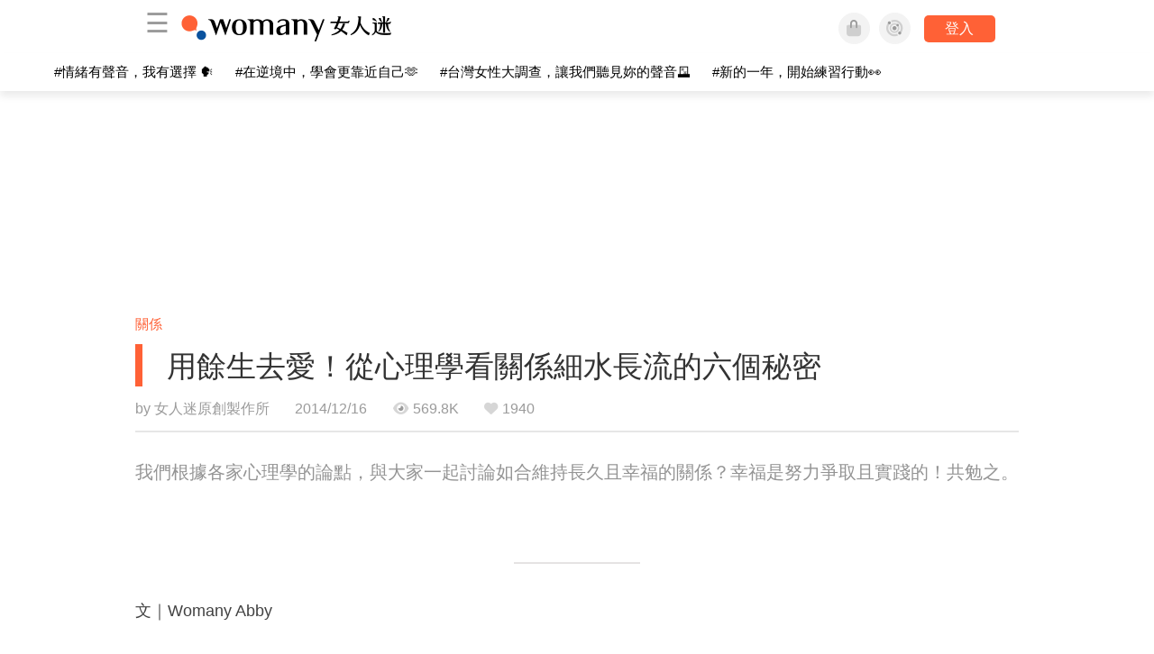

--- FILE ---
content_type: text/html; charset=utf-8
request_url: https://womany.net/articles/6341/amp?ref=s_a_relarticles
body_size: 30374
content:

<!DOCTYPE html>
<html ⚡>
  <head>
    <meta charset="utf-8">
    <title>用餘生去愛！從心理學看關係細水長流的六個秘密｜女人迷 Womany</title>
      <link rel="preload" as="script" href="https://cdn.ampproject.org/v0.js">

<link rel="preconnect"   href="https://knight.womany.net" crossorigin>
<link rel="dns-prefetch" href="https://knight.womany.net">
<link rel="preconnect"   href="https://api.womany.net" crossorigin>
<link rel="dns-prefetch" href="https://api.womany.net">

    <link rel="canonical" href="https://womany.net/read/article/6341">
    <link rel="alternate" hreflang="zh-cn" href="https://cn.womany.net/read/article/6341">
      <link rel="amphtml" href="https://womany.net/articles/6341/amp">
    <link rel="icon" sizes="16x16" href="/favicon.ico">
    <link rel="icon" sizes="32x32" href="/favicon32.ico">
    <link rel="icon" sizes="300x300" href="https://knight.womany.net/images/womany_logo_300x300_n.png">
      <link rel="apple-touch-icon"  href="https://womany.net/apple-touch-icon.png">
<link rel="apple-touch-icon"  sizes="120x120" href="https://womany.net/cdn-cgi/image/w=120,h=120,fit=scale-down/https://womany.net/apple-touch-icon.png">
<link rel="apple-touch-icon"  sizes="152x152" href="https://womany.net/cdn-cgi/image/w=152,h=152,fit=scale-down/https://womany.net/apple-touch-icon.png">
<link rel="apple-touch-icon"  sizes="167x167" href="https://womany.net/cdn-cgi/image/w=167,h=167,fit=scale-down/https://womany.net/apple-touch-icon.png">
<link rel="apple-touch-icon"  sizes="180x180" href="https://womany.net/cdn-cgi/image/w=180,h=180,fit=scale-down/https://womany.net/apple-touch-icon.png">

    <meta name="viewport" content="width=device-width,minimum-scale=1,initial-scale=1">
    <meta name="referrer" content="no-referrer-when-downgrade">
    <meta name="amp-google-client-id-api" content="googleanalytics">
    <meta name="description" content="王菲在《紅豆》唱：「等到風景都看透，也許你會陪我看細水長流。」穩定交往中、有個安心的歸宿，似乎是每個人對情感最終的企及。愛一輩子，總覺得是離我們好遙遠的事，但是，誰不希望身邊的他就是能夠與你共患人生風浪的伴侶呢？沒有人會希望孤獨終老，以此，我們根據各家心理學的論點，將與大家在這篇文章討論如合維持長久且幸福的關係？如果你有其他想法，歡迎你在文章下頭和我們分享！（同場加映：還能再愛嗎？獻給所有受過傷的你）

幸福是努力爭取且實踐的！共勉之。">
    <meta property="og:site_name" content="女人迷 Womany"/>
    <meta property="og:url" content="https://womany.net/read/article/6341"/>
    <meta property="og:title" content="用餘生去愛！從心理學看關係細水長流的六個秘密｜女人迷 Womany"/>
    <meta property="og:description" content="王菲在《紅豆》唱：「等到風景都看透，也許你會陪我看細水長流。」穩定交往中、有個安心的歸宿，似乎是每個人對情感最終的企及。愛一輩子，總覺得是離我們好遙遠的事，但是，誰不希望身邊的他就是能夠與你共患人生風浪的伴侶呢？沒有人會希望孤獨終老，以此，我們根據各家心理學的論點，將與大家在這篇文章討論如合維持長久且幸福的關係？如果你有其他想法，歡迎你在文章下頭和我們分享！（同場加映：還能再愛嗎？獻給所有受過傷…">
    <meta property="og:type" content="article"/>
      <meta property="og:image" name="image" content="http://castle.womany.net/images/articles/6341/womany_cover_1593575052-23550-0016-4105.png" />
      <meta property="og:image:secure_url" content="https://castle.womany.net/images/articles/6341/womany_cover_1593575052-23550-0016-4105.png" />
      <meta property="og:image:width" content="1200" />
      <meta property="og:image:height" content="630" />
      <meta name="twitter:image" content="https://castle.womany.net/images/articles/6341/womany_cover_1593575052-23550-0016-4105.png">
    <meta property="article:section" content="關係" />
    <meta property="article:publisher" content="https://www.facebook.com/womany.net" />
    <meta property="article:published_time" content="2014-12-16T09:11:00+08:00" />
    <meta name="twitter:card" content="summary_large_image">
    <meta name="twitter:site" content="@womanyeditor">
    <meta name="twitter:creator" content="@womanyeditor">
    <meta name="twitter:title" content="用餘生去愛！從心理學看關係細水長流的六個秘密｜女人迷 Womany">
    <meta name="twitter:description" content="王菲在《紅豆》唱：「等到風景都看透，也許你會陪我看細水長流。」穩定交往中、有個安心的歸宿，似乎是每個人對情感最終的企及。愛一輩子，總覺得是離我們好遙遠的事，但是，誰不希望身邊的他就是能夠與你共患人生風浪的伴侶呢？沒有人會希望孤獨終老，以此，我們根據各家心理學的論點，將與大家在這篇文章討論如合維持長久且幸福的關係？如果你有其他想法，歡迎你在文章下頭和我們分享！（同場加映：還能再愛嗎？獻給所有受過傷…">
        <meta name="author" content="女人迷原創製作所">

      <script type="application/ld+json">
    {"@context":"http://schema.org","@type":"NewsArticle","headline":"用餘生去愛！從心理學看關係細水長流的六個秘密","alternativeHeadline":"","name":"用餘生去愛！從心理學看關係細水長流的六個秘密","keywords":["婚姻","情人","熱戀","結婚","自我成長","熱門好文","女人迷編輯專文"],"url":"https://womany.net/read/article/6341","mainEntityOfPage":"https://womany.net/read/article/6341","datePublished":"2014-12-16T09:11:00+08:00","description":"王菲在《紅豆》唱：「等到風景都看透，也許你會陪我看細水長流。」穩定交往中、有個安心的歸宿，似乎是每個人對情感最終的企及。愛一輩子，總覺得是離我們好遙遠的事，但是，誰不希望身邊的他就是能夠與你共患人生風浪的伴侶呢？沒有人會希望孤獨終老，以此，我們根據各家心理學的論點，將與大家在這篇文章討論如合維持長久且幸福的關係？如果你有其他想法，歡迎你在文章下頭和我們分享！（同場加映：還能再愛嗎？獻給所有受過傷的你）\r\n\r\n幸福是努力爭取且實踐的！共勉之。","image":{"@type":"ImageObject","url":"https://castle.womany.net/images/articles/6341/womany_cover_1593575052-23550-0016-4105.png","height":630,"width":1200},"publisher":{"@type":"Organization","name":"女人迷 womany.net","url":"https://womany.net","logo":{"@type":"ImageObject","url":"https://knight.womany.net/images/womany_logo_schema_publisher.png","width":600,"height":60}},"author":[{"@type":"Person","name":"女人迷原創製作所","description":"內容製作所相信好內容可以改變世界，我們堅持多元與獨立觀點，採取性別角度思考，替世界帶來真實與溫柔的內容與報導。","url":"https://womany.net/authors/womany","image":{"@type":"ImageObject","url":"https://castle.womany.net/images/users/1/ab04fb932b574afd9ea610d3d201648e.png","height":185,"width":185}}],"editor":[{"@type":"Person","name":"Womany Audrey Ko ","url":"https://womany.net/authors/runrunaudrey"}]}
  </script>

    
<script type="application/ld+json">
{
  "@context": "http://schema.org",
  "@graph": [
  {
    "@type": "WebSite",
    "name": "女人迷 Womany",
    "url": "https://womany.net",
    "image": "https://knight.womany.net/images/womany_logo_300x300_n.png",
    "potentialAction": {
      "@type": "SearchAction",
      "target": "https://womany.net/search?q={search_term_string}",
      "query-input": "required name=search_term_string"
    }
  },
  {
  "@context": "http://schema.org",
  "@type": "Organization",
  "name": "吾思傳媒股份有限公司",
  "alternateName": ["womany.net", "女人迷"],
  "url": "https://womany.net",
  "logo": "https://knight.womany.net/images/womany_logo_300x300_n.png",
  "contactPoint": {
    "@type": "ContactPoint",
    "telephone": "+886-2-2377-5999",
    "email": "客服信箱：sweetservice@womany.net",
    "contactType": "customer service",
    "availableLanguage": "Mandarin"
  },
  "sameAs": [
    "https://feeds.feedburner.com/womany",
    "https://instagram.com/womany",
    "https://page.line.me/?accountId=womanyshoptw",
    "https://t.me/womany_net",
    "https://twitter.com/womany",
    "https://www.facebook.com/womany.net",
    "https://www.linkedin.com/company/womany",
    "https://www.youtube.com/@womanytw",
    "news.google.com/publications/CAAqBwgKMLztgQsw4Y_-Ag"
  ]
}

  ]
}
</script>


  <script type="application/ld+json">
    {
      "@context": "http://schema.org",
      "@type": "BreadcrumbList",
      "itemListElement": [
        {
          "@type": "ListItem",
          "position": 1,
          "item": {
            "@id": "https://womany.net",
            "name": "女人迷 Womany"
          }
        }, {
          "@type": "ListItem",
          "position": 2,
          "item": {
            "@id": "https://womany.net/read",
            "name": "最新文章"
          }
        }
        , {
          "@type": "ListItem",
          "position": 3,
          "item": {
            "@id": "https://womany.net/interests/relationship",
            "name": "關係"
          }
        }
      ]
    }
  </script>



    <script async src="https://cdn.ampproject.org/v0.js"></script>

      <script async custom-element="amp-analytics" src="https://cdn.ampproject.org/v0/amp-analytics-0.1.js"></script>
      <script async custom-element="amp-sidebar" src="https://cdn.ampproject.org/v0/amp-sidebar-0.1.js"></script>
      <script async custom-element="amp-form" src="https://cdn.ampproject.org/v0/amp-form-0.1.js"></script>
      <script async custom-element="amp-youtube" src="https://cdn.ampproject.org/v0/amp-youtube-0.1.js"></script>
      <script async custom-element="amp-iframe" src="https://cdn.ampproject.org/v0/amp-iframe-0.1.js"></script>
      <script async custom-element="amp-social-share" src="https://cdn.ampproject.org/v0/amp-social-share-0.1.js"></script>
      <script async custom-element="amp-facebook" src="https://cdn.ampproject.org/v0/amp-facebook-0.1.js"></script>
      <script async custom-element="amp-instagram" src="https://cdn.ampproject.org/v0/amp-instagram-0.1.js"></script>
      <script async custom-element="amp-twitter" src="https://cdn.ampproject.org/v0/amp-twitter-0.1.js"></script>


        <script async custom-element="amp-ad" src="https://cdn.ampproject.org/v0/amp-ad-0.1.js"></script>
          <script async custom-element="amp-auto-ads" src="https://cdn.ampproject.org/v0/amp-auto-ads-0.1.js"></script>

      <script async custom-element="amp-list" src="https://cdn.ampproject.org/v0/amp-list-0.1.js"></script>
      <script async custom-template="amp-mustache" src="https://cdn.ampproject.org/v0/amp-mustache-0.2.js"></script>
      <script async custom-element="amp-next-page" src="https://cdn.ampproject.org/v0/amp-next-page-1.0.js"></script>
      <script async custom-element="amp-access" src="https://cdn.ampproject.org/v0/amp-access-0.1.js"></script>
        <script async custom-element="amp-geo" src="https://cdn.ampproject.org/v0/amp-geo-0.1.js"></script>

    <link rel="stylesheet" href="https://kit.fontawesome.com/ba15b83715.css" crossorigin="anonymous">


    <style amp-custom>
      *{box-sizing:border-box}body{color:#333;font-family:PingFang TC,Heiti TC,Noto Sans TC,Noto Sans CJK TC,Source Han Sans TC,Verdana,Helvetica,Microsoft JhengHei,sans-serif;font-size:18px}html[lang=zh-cn] body{font-family:PingFang SC,Heiti SC,Noto Sans CJK SC,Noto Sans SC,Source Han Sans SC,Verdana,Helvetica,Microsoft YaHei,sans-serif}@media (-webkit-min-device-pixel-ratio:1.5625) and (max-width:900px),(-webkit-min-device-pixel-ratio:2) and (max-width:900px),(min-resolution:150dpi) and (max-width:900px){body{font-weight:300}}a{color:#666;text-decoration:none}a h1,a h2,a h3,a h4,a h5,a h6{color:#333}h1,h2,h3,h4,h5,h6{font-size:1em;font-weight:700;line-height:1em;margin:0}article.amp .article-actions.bottom:after,article.amp .article-actions .sharetools:after,article.amp .article-author .author:after,article.amp .article-header .interests ul:after,article.amp .article-header:after,article.amp .article-main .article-meta .tags ul:after{content:"";display:table;clear:both}#w-header .hamburger,#w-sidebar .hamburger{color:#888;cursor:pointer;font-size:30px;line-height:51px;padding:0 11px 9px}#w-header .hamburger:focus,#w-sidebar .hamburger:focus{outline:none}#w-header .hamburger:active,#w-sidebar .hamburger:active{opacity:1}@media (hover:hover){#w-header .hamburger:hover,#w-sidebar .hamburger:hover{opacity:.7}}#w-header .hamburger{float:left}#w-sidebar .hamburger{height:60px}#w-sidebar{font-size:14px;margin:0;background:#f3f3f3;box-shadow:0 0 6px rgba(0,0,0,.2)}#w-sidebar ul{display:block;padding:0;margin:0}#w-sidebar li{list-style:none}#w-sidebar li a{cursor:pointer;text-decoration:none;color:#424242;font-size:1.2em;font-weight:300;padding:12px 10px 12px 25px;display:block;line-height:1em;width:205px}@media (hover:hover){#w-sidebar li a:hover{background:#fff}}#w-sidebar li.spacer{background:transparent;padding:20px 2em 3px 1.8em;font-weight:300;color:#787878;line-height:normal}#w-sidebar li.new-feature a:last-child:after{display:inline-block;font:normal normal normal 14px/1 Font Awesome\ 6 Pro;font-size:inherit;text-rendering:auto;-webkit-font-smoothing:antialiased;-moz-osx-font-smoothing:grayscale;content:"\f111";color:#00a7e3;font-size:12px;transform:scale(.65);position:absolute;left:6px;line-height:21px;opacity:.5;font-weight:900}#w-sidebar li.m-interests{position:relative;display:flex;flex-direction:row;justify-content:flex-start;align-items:center}#w-sidebar li.m-interests input{display:none}@media (hover:hover){#w-sidebar li.m-interests:hover,#w-sidebar li.m-interests a:hover+label#open-submenu:after,#w-sidebar li.m-interests a:hover+label#open-submenu:before{background-color:#fff}#w-sidebar li.m-interests label#close-submenu:hover,#w-sidebar li.m-interests label#open-submenu:hover{cursor:pointer}#w-sidebar li.m-interests label#close-submenu:hover:after,#w-sidebar li.m-interests label#close-submenu:hover:before,#w-sidebar li.m-interests label#open-submenu:hover:after,#w-sidebar li.m-interests label#open-submenu:hover:before{background-color:#fff}}#w-sidebar li.m-interests label{position:relative}#w-sidebar li.m-interests label:after,#w-sidebar li.m-interests label:before{content:"";display:block;width:100%;height:100%;position:absolute}#w-sidebar li.m-interests label:before{top:0}#w-sidebar li.m-interests label:after{width:8px;height:8px;border-top:2px solid rgba(0,0,0,.3);border-right:2px solid rgba(0,0,0,.3)}#w-sidebar li.m-interests label#open-submenu{width:50px;height:40px}#w-sidebar li.m-interests label#open-submenu:before{width:50px;height:40px;right:0}#w-sidebar li.m-interests label#open-submenu:after{transform:translate(-50%,-50%) rotate(45deg);top:50%;right:40%;z-index:2}#w-sidebar li.m-interests label#open-submenu input[type=radio]+.submenu{position:fixed;top:0;left:0;height:200%;background-color:#f3f3f3;transform:translateX(100%);transition:translate,ease,.3s;z-index:3}#w-sidebar li.m-interests label#open-submenu input[type=radio]:checked+.submenu{transform:translateX(0)}#w-sidebar li.m-interests label#close-submenu{display:block;height:70px;font-size:1.2em;font-weight:400;padding:0 0 0 41px;color:rgba(0,0,0,.3)}#w-sidebar li.m-interests label#close-submenu p{margin-bottom:0;position:absolute;bottom:11px;height:24px;line-height:24px}#w-sidebar li.m-interests label#close-submenu:before{top:0;left:0;z-index:-1}#w-sidebar li.m-interests label#close-submenu:after{transform:translateY(-50%) rotate(225deg);bottom:13px;left:22px}#w-sidebar li.m-interests a[title=關注興趣]{width:75%}#w-top-shortcut,#w-top-shortcut *{box-sizing:border-box}#w-top-shortcut{box-shadow:0 6px 8px 0 rgba(0,0,0,.08);background-color:#fff;width:100%;height:42px;font-size:0;padding-left:48px;white-space:nowrap;position:fixed;top:60px;margin-top:-1px;z-index:999}#w-top-shortcut::-webkit-scrollbar{display:none}#w-top-shortcut>div{overflow-x:auto;-ms-scroll-snap-type:x proximity;scroll-snap-type:x proximity;-webkit-overflow-scrolling:touch}#w-top-shortcut>div>div{display:inline-block;height:42px;padding:0 12px;font-size:15px;scroll-snap-align:start}#w-top-shortcut>div>div:first-child{margin-left:48px}#w-top-shortcut>div>div>a{line-height:42px;color:#000;text-decoration:none}@media (hover:hover){.s-lianhonghong #w-top-shortcut>div>div>a:hover,.s-womany #w-top-shortcut>div>div>a:hover{color:#ff6136}.s-gender #w-top-shortcut>div>div>a:hover{color:#a58c78}.s-family #w-top-shortcut>div>div>a:hover{color:#f5aca4}}#w-top-shortcut>div>div>a:active{background-color:rgba(240,140,0,.11)}#w-top-shortcut>div>div>a.active,#w-top-shortcut>div>div>a:active{font-weight:600}.s-lianhonghong #w-top-shortcut>div>div>a.active,.s-lianhonghong #w-top-shortcut>div>div>a:active,.s-womany #w-top-shortcut>div>div>a.active,.s-womany #w-top-shortcut>div>div>a:active{color:#ff6136;border-bottom:2px solid #ff6136}.s-gender #w-top-shortcut>div>div>a.active,.s-gender #w-top-shortcut>div>div>a:active{color:#a58c78;border-bottom:2px solid #a58c78}.s-family #w-top-shortcut>div>div>a.active,.s-family #w-top-shortcut>div>div>a:active{color:#f5aca4;border-bottom:2px solid #f5aca4}@media (max-width:1279px){#w-top-shortcut>div>a:first-child{margin-left:0}}@media (prefers-color-scheme:dark){#w-top-shortcut{background-color:#1d1d1d}#w-top-shortcut>div>div>a{color:#888}}@media (prefers-color-scheme:dark) and (hover:hover){#w-top-shortcut>div>div>a:hover{color:#ff6136}}@media (prefers-color-scheme:dark){#w-top-shortcut>div>div>a.active,#w-top-shortcut>div>div>a:active{color:#ff6136}}#w-top-shortcut-holder{margin-top:42px}@media (prefers-color-scheme:dark){body{background-color:#1c1c1c}body article.amp{letter-spacing:.02em}body article.amp amp-img{opacity:.6;transition:opacity .5s}}@media (prefers-color-scheme:dark) and (hover:hover){body article.amp amp-img:hover{opacity:1}}@media (prefers-color-scheme:dark){body article.amp .article-header{border-color:#5b5b5b}body article.amp .article-header .interests ul li a{color:#ff6136}}@media (prefers-color-scheme:dark) and (hover:hover){body article.amp .article-header .interests ul li a:hover{color:#ff6136}}@media (prefers-color-scheme:dark){body article.amp .article-title{border-color:#ff6136}}@media (prefers-color-scheme:dark) and (hover:hover){body article.amp .article-title:hover h1{color:#bdbdbd}}@media (prefers-color-scheme:dark){body article.amp .article-title h1,body article.amp .article-title h2{color:#d4d4d4}body article.amp .article-actions{color:#666}body article.amp .article-actions a{color:grey}}@media (prefers-color-scheme:dark) and (hover:hover){body article.amp .article-actions a:hover{color:#ff6136}}@media (prefers-color-scheme:dark){body article.amp .article-actions a:active,body article.amp .article-actions a:visited{color:#666}body article.amp .article-actions.bottom{border-color:#5b5b5b;opacity:.6;transition:opacity .5s}}@media (prefers-color-scheme:dark) and (hover:hover){body article.amp .article-actions.bottom:hover{opacity:1}}@media (prefers-color-scheme:dark){body article.amp .article-main{color:#999}body article.amp .article-main h2,body article.amp .article-main h3,body article.amp .article-main h4,body article.amp .article-main h5,body article.amp .article-main h6{color:#999;font-weight:400}body article.amp .article-main .article-body a,body article.amp .article-main .article-body a:active,body article.amp .article-main .article-body a:visited{color:#999}body article.amp .article-main .article-body .prologue:after,body article.amp .article-main .article-body hr{border-color:#5b5b5b}body article.amp .article-main .article-body .nextpage:after{border-bottom:1.5px solid #5b5b5b}body article.amp .article-main .article-body blockquote{background-color:#262626;border-color:#333;color:#d9d9d9}body article.amp .article-main .article-body blockquote.golden{padding:.5em}body article.amp .article-main .article-body blockquote.golden p{color:#ff6136}body article.amp .article-main .article-body .further a{background-image:linear-gradient(180deg,transparent 60%,rgba(255,209,197,.35) 0)}}@media (prefers-color-scheme:dark) and (hover:hover){body article.amp .article-main .article-body .further a:hover{background-image:linear-gradient(180deg,transparent 60%,rgba(255,97,54,.35) 0)}}@media (prefers-color-scheme:dark){body article.amp .article-main .article-body .further a:visited{background-image:linear-gradient(180deg,transparent 60%,rgba(255,97,54,.35) 0)}body article.amp .article-main .article-meta .nextpage:after{border-bottom:1.5px solid #5b5b5b}body article.amp .article-main .article-meta .editor-info p a{color:#999}body article.amp .article-main .article-meta .related-records .related-block{border-color:#5b5b5b}body article.amp .article-main .article-meta .related-records .related-block h2{color:#999}body article.amp .article-main .article-meta .related-articles-structure{border-color:#5b5b5b}body article.amp .article-main .article-meta .related-articles-structure .preface,body article.amp .article-main .article-meta .related-articles-structure a{color:#999}body article.amp .article-main .article-meta .related-articles-structure a{background-image:linear-gradient(180deg,transparent 60%,#ffd1c5 0)}}@media (prefers-color-scheme:dark) and (hover:hover){body article.amp .article-main .article-meta .related-articles-structure a:hover{background-image:linear-gradient(180deg,transparent 60%,#ff6136 0)}}@media (prefers-color-scheme:dark){body article.amp .article-main .article-meta .related-articles-structure a:visited{background-image:linear-gradient(180deg,transparent 60%,#ff6136 0)}body article.amp .article-main .article-meta .tags a{background-color:transparent}}@media (prefers-color-scheme:dark) and (hover:hover){body article.amp .article-main .article-meta .tags a:hover,body article.amp .article-main .article-meta .tags a:visited:hover{background-color:rgba(240,140,0,.15)}}@media (prefers-color-scheme:dark){body article.amp .article-main .article-meta .tags a:active{background-color:rgba(240,140,0,.25)}body article.amp .article-main .article-meta .embedded-block a{color:#999}}@media (prefers-color-scheme:dark) and (hover:hover){body article.amp .article-main .article-meta .related-articles-structure .article-block:hover h2{color:#ddd}}@media (prefers-color-scheme:dark){body article.amp .article-main .article-author{border-color:#5b5b5b;opacity:.6;transition:opacity .5s}}@media (prefers-color-scheme:dark) and (hover:hover){body article.amp .article-main .article-author:hover{opacity:1}}@media (prefers-color-scheme:dark){body article.amp .article-main .article-author .author-icon{border-color:#5b5b5b}body article.amp .article-main .article-author .author{color:#999;font-weight:300}body article.amp .article-main .article-author .author h3{color:#999}}@media (prefers-color-scheme:dark) and (hover:hover){body article.amp .article-main .article-author .author:hover{background-color:#262626}}@media (prefers-color-scheme:dark){body article.amp .article-main .ads{opacity:.6;transition:opacity .5s}}@media (prefers-color-scheme:dark) and (hover:hover){body article.amp .article-main .ads:hover{opacity:1}}@media (prefers-color-scheme:dark){.article-survey{opacity:.6;transition:opacity .5s}}@media (prefers-color-scheme:dark) and (hover:hover){.article-survey:hover{opacity:1}}@media (prefers-color-scheme:dark){#w-sidebar{background:linear-gradient(#404040,#383838)}#w-sidebar li a{color:#bfbfbf}}@media (prefers-color-scheme:dark) and (hover:hover){#w-sidebar li a:hover{background-color:#333}}@media (prefers-color-scheme:dark){#w-sidebar li.spacer{color:#888;background-color:rgba(0,0,0,.05)}}@media (prefers-color-scheme:dark) and (hover:hover){#w-sidebar li.m-interests:hover,#w-sidebar li.m-interests a:hover+label#open-submenu:after,#w-sidebar li.m-interests a:hover+label#open-submenu:before,#w-sidebar li.m-interests label#close-submenu:hover:after,#w-sidebar li.m-interests label#close-submenu:hover:before,#w-sidebar li.m-interests label#open-submenu:hover:after,#w-sidebar li.m-interests label#open-submenu:hover:before{background-color:#333}}@media (prefers-color-scheme:dark){#w-sidebar li.m-interests label:after{border-color:#bfbfbf}#w-sidebar li.m-interests label#open-submenu input[type=radio]+.submenu{background:linear-gradient(#404040,#383838)}#w-sidebar li.m-interests label#close-submenu p{color:#bfbfbf}}body{line-height:1.75em}.next-page-wrapper{margin:0 auto;max-width:980px}article.amp{margin:1.5em auto;max-width:980px}article.amp h1,article.amp h2,article.amp h3,article.amp h4,article.amp h5,article.amp h6{font-weight:500}article.amp h1{font-size:2em}article.amp h2,article.amp h3{font-size:1.33em}article.amp h4{font-size:1.1em}article.amp h5,article.amp h6{font-size:.88em}article.amp ::-moz-selection,article.amp ::selection{background:#faebd7}article.amp a{color:#f26649;text-decoration:none}@media (hover:hover){article.amp a:hover{color:#f69679;text-decoration:underline}}article.amp a:active{color:#f26649;text-decoration:underline;color:#000}article.amp a:visited{color:#f69679}article.amp .article-header{border-bottom:1.5px solid #e6e6e6;margin-bottom:1.5em;padding-bottom:.5em}article.amp .article-header .sponsor{float:right;font-size:.85em;color:#afafaf}article.amp .article-header .interests{font-size:.85em;font-weight:400}article.amp .article-header .interests ul{padding:0;margin:0 0 .45em}article.amp .article-header .interests ul li{display:inline-block;float:left}article.amp .article-header .interests ul li a{padding:.1em .5em}article.amp .article-header .interests ul li:first-child a{margin-left:-.5em}article.amp .article-header .interests ul li a{color:#ff6136}@media (hover:hover){article.amp .article-header .interests ul li a:hover{color:#ff7550}}article.amp .article-header .interests ul li a:active{color:#ff6136}article.amp .article-title{display:block;border-left:8px solid #ff6136;margin:.33em 0 .5em;padding-left:1.5em}@media (hover:hover){article.amp .article-title:hover{text-decoration:none}article.amp .article-title:hover h1{color:#000}}article.amp .article-title h1{color:#333;font-size:1.85em;font-weight:400;line-height:1.33em;padding-top:.1em}article.amp .article-title h2{color:#333;font-size:1.5em;font-weight:400;line-height:1.2em;padding-bottom:.2em}@media (max-width:767px){article.amp .article-title h1{font-size:1.55em}article.amp .article-title h2{font-size:1.45em}}article.amp .article-actions{color:#9b9b9b;font-size:.7em;font-weight:400}@media (min-width:768px){article.amp .article-actions{font-size:.9em;font-weight:500}}article.amp .article-actions a{color:#9b9b9b}@media (hover:hover){article.amp .article-actions a:hover{color:#8e8e8e}}article.amp .article-actions a:active{color:#757575}article.amp .article-actions>*{display:inline-block}article.amp .article-actions .article-favorite{font-weight:400}@media (max-width:767px){article.amp .article-actions.bottom .article-favorite{font-size:1.33em}}article.amp .article-actions .sharetools{display:block;float:right;max-width:400px;width:100%;line-height:1.75em;transform-origin:center right;transform:scale(.85)}article.amp .article-actions .sharetools amp-social-share{min-width:40px;min-height:40px;position:relative;float:left;border-radius:50%;background-size:80%;margin:5px}article.amp .article-actions .sharetools amp-social-share:before{line-height:35px;position:absolute}article.amp .article-actions .sharetools amp-social-share[type=plurk]:before{background-color:#fff;width:25px;height:25px;line-height:25px;-webkit-clip-path:circle(17px);clip-path:circle(17px)}article.amp .article-actions .sharetools amp-social-share[type=email]{background-image:none}article.amp .article-actions .sharetools amp-social-share[type=print]{padding-left:2px}@media (max-width:767px){article.amp .article-actions .sharetools{height:auto;transform-origin:center left;max-width:none;float:none;width:118%;text-align:center}article.amp .article-actions .sharetools amp-social-share{float:none;margin:0 2px}}article.amp .article-actions .sharetools amp-social-share[type=plurk]{background-color:#cf682f;color:#cf682f}article.amp .article-actions .sharetools amp-social-share[type=telegram]{background-color:#08c;color:#fff}article.amp .article-actions .sharetools amp-social-share[type=email],article.amp .article-actions .sharetools amp-social-share[type=print]{background-color:#939588;color:#fff}article.amp .article-actions .sharetools amp-social-share[type=plurk]:before{font-size:36px;top:8px;left:5px}article.amp .article-actions .sharetools amp-social-share[type=telegram]:before{font-size:22px;top:3px;left:10px}article.amp .article-actions .sharetools amp-social-share[type=email]:before{font-size:22px;top:3px;left:9.5px}article.amp .article-actions .sharetools amp-social-share[type=print]:before{font-size:19.8px;top:2px;left:11px}article.amp .article-actions .sharetools amp-social-share[type=twitter]{background-size:20px}article.amp .article-actions.top .meta-span{margin-right:1.5em}article.amp .article-actions.top .meta-span .fad{font-size:.95em;margin-right:.33em}article.amp .article-actions.top .last-updated-on{display:block}@media (max-width:767px){article.amp .article-actions.top{margin-right:-20px;line-height:2em;font-size:.75em}article.amp .article-actions.top .author-name{display:block}article.amp .article-actions.top .article-favorites{display:none}}article.amp .article-actions.bottom{margin-bottom:1.25rem;padding:2px .5em;text-align:center;line-height:3.3em}article.amp .article-actions.bottom .article-favorite{float:left}@media (max-width:767px){article.amp .article-actions.bottom{border-bottom:none}article.amp .article-actions.bottom .article-favorite{float:none}}article.amp .article-main{color:#424242}article.amp .article-main h2,article.amp .article-main h3,article.amp .article-main h4,article.amp .article-main h5,article.amp .article-main h6{color:#333;font-weight:500;margin-bottom:1.25rem;line-height:1.5em}article.amp .article-main p{margin:0 0 1.25em;line-height:1.75em;word-break:break-word}article.amp .article-main ol,article.amp .article-main ul{margin:0 0 1.25em;padding:0}article.amp .article-main ol li,article.amp .article-main ul li{line-height:1.75em;margin:0 0 .3125em 2.5em}article.amp .article-main .article-body{margin-bottom:1.25em}article.amp .article-main .article-body a{color:#424242;text-decoration:none;border-bottom:1px solid #ffd1c5}@media (hover:hover){article.amp .article-main .article-body a:hover{border-bottom:2px solid #ff6136}}article.amp .article-main .article-body a:active{color:#000;font-weight:400}article.amp .article-main .article-body h2:before,article.amp .article-main .article-body h3:before{content:"";display:block;position:relative;width:0;height:127px;margin-top:-127px}article.amp .article-main .article-body .prologue{margin-bottom:1.875em;color:#949494;font-size:1.1em;font-weight:400}article.amp .article-main .article-body .prologue a{color:#949494}article.amp .article-main .article-body .prologue:after{border:1px solid #e5e3e3;content:"";height:0;display:block;width:7em;margin:1.25em auto}article.amp .article-main .article-body .prologue .further,article.amp .article-main .article-body .table-of-contents h2{display:none}article.amp .article-main .article-body .table-of-contents ol{margin-bottom:0;font-size:.95em}article.amp .article-main .article-body .table-of-contents ul{margin:.25em 0 .5em}article.amp .article-main .article-body .table-of-contents .toclevel-1{margin-bottom:.25em}article.amp .article-main .article-body .table-of-contents .tocnumber{display:none}article.amp .article-main .article-body .table-of-contents:after{content:"";border-bottom:1px solid #e5e3e3;width:11em;margin:3em auto;display:block}article.amp .article-main .article-body hr{margin-bottom:1.25em;border:0;height:0}article.amp .article-main .article-body .nextpage:after{content:"";border-bottom:1px solid #e5e3e3;width:11em;margin:3em auto;display:block}article.amp .article-main .article-body blockquote{background-color:#f6f6f6;border-left:.4em solid #e5e5e5;color:#333;margin:0 0 1.25em;padding:.8em 1.1em}article.amp .article-main .article-body blockquote p{margin:0}article.amp .article-main .article-body blockquote>p:last-child{margin-bottom:0}article.amp .article-main .article-body blockquote.golden{margin:1.5em auto 1.25em;padding:0;max-width:22em;background-color:inherit;border:none;font-size:1.33em;text-align:justify}article.amp .article-main .article-body blockquote.golden p{color:#ff6136;margin:0;line-height:1.5em}article.amp .article-main .article-body blockquote.golden cite{display:block;text-align:right;color:#9b9b9b;font-size:.75em;font-style:normal}article.amp .article-main .article-body blockquote.golden cite:before{content:"—";margin-right:.2em}article.amp .article-main .article-body p.with_fbpost,article.amp .article-main .article-body p.with_flickr,article.amp .article-main .article-body p.with_img{text-align:center}article.amp .article-main .article-body amp-iframe.firstory,article.amp .article-main .article-body amp-iframe.spotify{max-width:500px;margin:0 auto}article.amp .article-main .article-body amp-iframe.hopenglish{height:calc(56vw + 150px);max-height:698.8px}article.amp .article-main .article-body amp-instagram{max-width:500px;margin:0 auto;border-radius:3px;border:1px solid #dbdbdb}article.amp .article-main .article-body amp-iframe.embedvideo,article.amp .article-main .article-body amp-iframe.hopenglish,article.amp .article-main .article-body amp-youtube,article.amp .article-main .article-body article.genderpedia,article.amp .article-main .article-body div.with_twitter{margin-bottom:1.25rem}article.amp .article-main .article-body .further{display:block;padding:0 0 7px}article.amp .article-main .article-body .further .qualifier{display:block;font-size:15px;margin-bottom:-7px}article.amp .article-main .article-body .further a,article.amp .article-main .article-body .further a:visited{border-bottom:none}@media (hover:hover){article.amp .article-main .article-body .further a:hover{border-bottom:none}}article.amp .article-main .article-body .further a{background-image:linear-gradient(180deg,transparent 60%,#ffd1c5 0)}@media (hover:hover){article.amp .article-main .article-body .further a:hover{background-image:linear-gradient(180deg,transparent 60%,#ff6136 0)}}article.amp .article-main .article-body .further a:visited{background-image:linear-gradient(180deg,transparent 60%,#ff6136 0)}article.amp .article-main .article-body article.genderpedia{font-size:15px;padding-bottom:11.25px;background-color:#fff7f0;color:#424242}article.amp .article-main .article-body article.genderpedia .pedia-title{display:block;padding:.3em 11.25px;background-color:#a58c78;color:#fff;font-weight:300}article.amp .article-main .article-body article.genderpedia h4{display:inline-block;font-size:1.2em;margin:11.25px 0 .3em 11.25px}article.amp .article-main .article-body article.genderpedia h5{display:inline-block;font-size:1em;margin:0 0 0 .25em}article.amp .article-main .article-body article.genderpedia footer,article.amp .article-main .article-body article.genderpedia p{margin:.3em 11.25px 0}article.amp .article-main .article-body article.genderpedia footer cite{font-style:normal}@media (prefers-color-scheme:dark){article.amp .article-main .article-body article.genderpedia{background-color:#262626;color:#999}article.amp .article-main .article-body article.genderpedia .pedia-title{background-color:#7f6a5a}}article.amp .article-main .article-meta{font-size:.95em;margin-bottom:1.25rem}article.amp .article-main .article-meta .nextpage:after{content:"";border-bottom:1px solid #e5e3e3;width:11em;margin:3em auto;display:block}article.amp .article-main .article-meta .embedded-block{margin-bottom:2em}article.amp .article-main .article-meta .embedded-block a{color:#424242;text-decoration:none;border-bottom:1px solid #ffd1c5}@media (hover:hover){article.amp .article-main .article-meta .embedded-block a:hover{border-bottom:2px solid #ff6136}}article.amp .article-main .article-meta .embedded-block a:active{color:#000;font-weight:400}article.amp .article-main .article-meta .embedded-block article.genderpedia{font-size:15px;padding-bottom:11.25px;background-color:#fff7f0;color:#424242}article.amp .article-main .article-meta .embedded-block article.genderpedia .pedia-title{display:block;padding:.3em 11.25px;background-color:#a58c78;color:#fff;font-weight:300}article.amp .article-main .article-meta .embedded-block article.genderpedia h4{display:inline-block;font-size:1.2em;margin:11.25px 0 .3em 11.25px}article.amp .article-main .article-meta .embedded-block article.genderpedia h5{display:inline-block;font-size:1em;margin:0 0 0 .25em}article.amp .article-main .article-meta .embedded-block article.genderpedia footer,article.amp .article-main .article-meta .embedded-block article.genderpedia p{margin:.3em 11.25px 0}article.amp .article-main .article-meta .embedded-block article.genderpedia footer cite{font-style:normal}@media (prefers-color-scheme:dark){article.amp .article-main .article-meta .embedded-block article.genderpedia{background-color:#262626;color:#999}article.amp .article-main .article-meta .embedded-block article.genderpedia .pedia-title{background-color:#7f6a5a}}article.amp .article-main .article-meta .embedded-block article.genderpedia{margin-bottom:1.25rem}article.amp .article-main .article-meta .tags{font-size:.88em;margin-bottom:1.25rem}article.amp .article-main .article-meta .tags ul{padding:0;margin:0}article.amp .article-main .article-meta .tags ul li{display:block;float:left;line-height:1.5em;margin:.3em .6em .4em 0;font-weight:400}article.amp .article-main .article-meta .tags ul li a{padding:.1em .75em}article.amp .article-main .article-meta .tags ul li:first-child a{margin-left:0}article.amp .article-main .article-meta .tags a{color:#ff6136;border:1px solid #ff6136}@media (hover:hover){article.amp .article-main .article-meta .tags a:hover{background-color:#f6f6f6;text-decoration:none}}article.amp .article-main .article-meta .tags a:active{background-color:#dadada;color:#ff4d1d}article.amp .article-main .article-meta .tags a:before{content:"#"}article.amp .article-main .article-meta .editor-info{margin-bottom:1.25rem}article.amp .article-main .article-meta .editor-info p{margin-bottom:0}article.amp .article-main .article-meta .editor-info p a{color:#424242;text-decoration:none;border-bottom:1px solid #ffd1c5}@media (hover:hover){article.amp .article-main .article-meta .editor-info p a:hover{border-bottom:2px solid #ff6136}}article.amp .article-main .article-meta .editor-info p a:active{color:#000;font-weight:400}article.amp .article-main .article-meta .disclaimer{margin-bottom:1.25rem}article.amp .article-main .article-meta .disclaimer p{color:#adadad;margin-bottom:0}article.amp .article-main .article-meta .disclaimer p a{color:#424242;text-decoration:none;border-bottom:1px solid #ffd1c5;color:#adadad}@media (hover:hover){article.amp .article-main .article-meta .disclaimer p a:hover{border-bottom:2px solid #ff6136}}article.amp .article-main .article-meta .disclaimer p a:active{color:#000;font-weight:400}article.amp .article-main .article-meta .related-records{display:block}article.amp .article-main .article-meta .related-records .related-block{display:block;margin-bottom:1.25rem;border:1px solid #d8d8d8;font-size:1.1em;text-decoration:none}@media (hover:hover){article.amp .article-main .article-meta .related-records .related-block{margin-left:8px}article.amp .article-main .article-meta .related-records .related-block:hover{text-decoration:none;box-shadow:0 2px 8px hsla(0,0%,72.5%,.5)}}article.amp .article-main .article-meta .related-records .related-block:focus{box-shadow:0 0 6px rgba(0,0,0,.33)}article.amp .article-main .article-meta .related-records .related-block h2{font-size:.95em;font-weight:400;line-height:1.5em;margin:0;overflow:hidden;padding:.5em 0 .5em 1em;color:#666}article.amp .article-main .article-meta .related-records .related-block[data-type=Tag]{display:inline-block;padding-right:1em}article.amp .article-main .article-meta .related-records .related-block[data-type=Tag] h2:before{content:"#"}article.amp .article-main .article-meta .related-records .related-block[data-type=Tag].has-feature-image{padding-right:0;width:100%}article.amp .article-main .article-meta .related-records .related-block amp-img,article.amp .article-main .article-meta .related-records .related-block img{display:block}article.amp .article-main .article-meta .end_ad{margin-bottom:1.25rem}article.amp .article-main .article-meta .end_ad_link{width:100%;display:block}article.amp .article-main .article-meta .related-articles-structure{margin-bottom:1.3rem}article.amp .article-main .article-meta .related-articles-structure ul{list-style-type:none}article.amp .article-main .article-meta .related-articles-structure ul li{margin:0}article.amp .article-main .article-meta .related-articles-structure .preface{display:block;font-size:15px;margin-bottom:-3px}article.amp .article-main .article-meta .related-articles-structure a{color:#424242;border-bottom:none;text-decoration:none;background-image:linear-gradient(180deg,transparent 60%,#ffd1c5 0)}@media (hover:hover){article.amp .article-main .article-meta .related-articles-structure a:hover{background-image:linear-gradient(180deg,transparent 60%,#ff6136 0)}}article.amp .article-main .article-meta .related-articles-structure a:visited{background-image:linear-gradient(180deg,transparent 60%,#ff6136 0)}article.amp .article-author{overflow:hidden;margin:0 auto 1.25rem;border-bottom:1px solid #e5e3e3;border-top:1px solid #e5e3e3}article.amp .article-author .author{color:#666;display:block;font-size:.85em;padding:20px;position:relative}article.amp .article-author .author .author-icon{border:1px solid #e5e3e3;border-radius:50%;float:left;height:100px;margin:0;max-width:none;width:100px}@media (hover:hover){article.amp .article-author .author:hover{text-decoration:none;background-color:#f6f6f6}article.amp .article-author .author:hover .author-icon{box-shadow:0 0 6px rgba(0,0,0,.25)}}article.amp .article-author .author .desc,article.amp .article-author .author .type,article.amp .article-author .author h3{display:block;margin:0 0 0 120px;line-height:1em}article.amp .article-author .author .type{color:#9b9b9b;font-size:.9em;margin-top:.5em}article.amp .article-author .author h3{font-size:1.4em;font-weight:400;line-height:1.8em;color:#333}article.amp .article-author .author .desc{line-height:1.5em}@media (max-width:767px){article.amp .article-author .author{padding-top:13.33333px;padding-bottom:13.33333px}article.amp .article-author .author .author-icon{max-height:60px;max-width:60px}article.amp .article-author .author .type,article.amp .article-author .author h3{margin-left:75px}article.amp .article-author .author .type{margin-top:.6em}article.amp .article-author .author h3{line-height:1.5em}article.amp .article-author .author .desc{display:none}}@media (max-width:1020px){article.amp{max-width:none}article.amp .article-header .article-actions,article.amp .article-header .interests{padding-left:calc(8px + 1.76471em)}article.amp .article-main{max-width:980px;margin:0 20px}article.amp .article-main .article-body{text-overflow:ellipsis}article.amp .article-main .article-body h3{font-size:1.1em}article.amp .article-main .article-body amp-facebook[data-embed-as=video],article.amp .article-main .article-body amp-iframe.embedvideo,article.amp .article-main .article-body amp-iframe.hopenglish,article.amp .article-main .article-body amp-youtube,article.amp .article-main .article-body blockquote,article.amp .article-main .article-body p.with_img{margin-left:-20px;margin-right:-20px}}@media (max-width:1020px) and (max-width:500px){article.amp .article-main .article-body amp-iframe.firstory,article.amp .article-main .article-body amp-iframe.spotify{margin-left:-20px;margin-right:-20px}}@media (max-width:1020px){article.amp .article-main .article-body blockquote{padding-left:.7em}article.amp .article-main .article-body blockquote.golden{text-align:left}}@media (max-width:1020px) and (max-width:767px){article.amp .article-main .article-body blockquote.golden{padding:0 1em 0 .5em}}@media (max-width:980px){article.amp .article-header{margin-left:28px;margin-right:20px}article.amp .article-header .article-actions,article.amp .article-header .interests{padding-left:.1em}article.amp .article-title{margin-left:-28px;padding-left:20px}}.translator{max-width:980px}.translator.top{margin:.5em auto;color:#999;font-size:.9em;font-style:italic;border-bottom:1px solid #ddd;padding:0 .75em .5em;line-height:1.5em}.translator.top a{color:#999}.translator.bottom{margin:1em auto;font-size:1em;background-color:#ffffbe;line-height:1.5em;padding:.5em;display:block;text-align:center;color:#333}.translator.bottom a{color:#333;font-size:.85em;border:1px solid #999;text-decoration:none;padding-left:.1em;vertical-align:middle;display:inline-block;line-height:2.5em;border-radius:50%;height:2.5em;width:2.5em;overflow:hidden}@media (hover:hover){.translator.bottom a:hover{box-shadow:0 0 5px rgba(0,0,0,.4)}}.translator.bottom p{margin:0 0 .5em}.dailycal{height:215px}@media (max-width:768px){.dailycal{height:339px}}@media (max-width:413px){.dailycal{height:346px}}.dailycal-wrap{background-color:#fff;display:block;position:relative;max-width:980px;margin:15px auto 0}@media (max-width:980px){.dailycal-wrap{margin-left:1em;margin-right:1em}}@media (prefers-color-scheme:dark){.dailycal-wrap{background-color:#1c1c1c}}.dailycal-wrap .daily-cal{display:flex;height:200px;background-color:#f3f3f3}.dailycal-wrap .daily-cal .cal{flex:1 0 265px;display:grid;grid-template:"a b" 20px "a c" 20px "d d" auto/50px 1fr;padding:15px 40px;margin:5px;font-size:14px;background-color:#fff;line-height:normal}.dailycal-wrap .daily-cal .cal .day{grid-area:a;font-size:30px;font-weight:700;letter-spacing:.02em;color:#333}.dailycal-wrap .daily-cal .cal .yrmt{grid-area:b;font-size:12px}.dailycal-wrap .daily-cal .cal .weekday,.dailycal-wrap .daily-cal .cal .yrmt{font-weight:500;letter-spacing:.02em;color:#333}.dailycal-wrap .daily-cal .cal .weekday{grid-area:c}.dailycal-wrap .daily-cal .cal .goodto{grid-area:d;font-weight:700;letter-spacing:.02em;color:#0854a6;margin-top:5px;font-size:36px}.dailycal-wrap .daily-cal .cal .goodto.long{font-size:30px}.dailycal-wrap .daily-cal .practice{display:flex;flex-flow:column;width:100%;height:100%;font-size:14px;color:#333;padding:15px 15px 15px 25px;line-height:1.4em}.dailycal-wrap .daily-cal .practice .ttl{font-size:1.15em;font-weight:500;margin-bottom:.5em}.dailycal-wrap .daily-cal .practice .ctnt{font-weight:300;letter-spacing:.02em;color:#333;margin:0 3em 0 0;min-height:4.2em}.dailycal-wrap .daily-cal .practice .addition{flex-grow:1;display:grid;align-items:end;grid-template:"a" 22px "b" auto}.dailycal-wrap .daily-cal .practice .addition.withimg{grid-template:"a c" 22px "b c" auto/auto 135px}.dailycal-wrap .daily-cal .practice .addition .divider{grid-area:a}.dailycal-wrap .daily-cal .practice .addition .readmore{grid-area:b}.dailycal-wrap .daily-cal .practice .addition .img-container{grid-area:c}.dailycal-wrap .daily-cal .practice .addition .divider{width:100%;height:11px;background-image:url(https://castle.womany.net/images/content/pictures/126645/71b868a0e7fa3e27f8b395574314afa7.png);background-size:auto 100%;margin-bottom:5px}.dailycal-wrap .daily-cal .practice .addition.withimg .divider{margin-bottom:0}.dailycal-wrap .daily-cal .practice .addition .readmore{color:#333;font-size:.86em;font-weight:400;letter-spacing:.02em}.dailycal-wrap .daily-cal .practice .addition .readmore:after{content:"\f054";font-family:Font Awesome\ 6 Pro;font-weight:300;margin-left:.5em}.dailycal-wrap .daily-cal .practice .addition .img-container{margin-left:10px}.dailycal-wrap .daily-cal .practice .addition .img-container img{-o-object-fit:contain;object-fit:contain;vertical-align:bottom}.dailycal-wrap .daily-cal .practice .addition .img-container img.dark{display:none}.dailycal-wrap .daily-cal .practice .addition .img-container img.light{display:inline}.dailycal-wrap .daily-cal .practice .addition .img-container amp-img.dark{display:none}.dailycal-wrap .daily-cal .practice .addition .img-container amp-img.light{display:block}@media (max-width:900px){.dailycal-wrap .daily-cal .practice{font-size:13px}.dailycal-wrap .daily-cal .practice .ctnt{margin-right:0}.dailycal-wrap .daily-cal .cal{flex-basis:200px}.dailycal-wrap .daily-cal .cal .goodto.long{font-size:36px}}@media (max-width:768px){.dailycal-wrap .daily-cal{flex-direction:column;height:auto}.dailycal-wrap .daily-cal .cal{padding:15px 20px 10px;flex-basis:auto}.dailycal-wrap .daily-cal .cal .goodto,.dailycal-wrap .daily-cal .cal .goodto.long{font-size:30px}.dailycal-wrap .daily-cal .practice{font-size:12px}}@media (max-width:413px){.dailycal-wrap .daily-cal .cal{padding:10px 12px}.dailycal-wrap .daily-cal .practice{padding:.8em 1.2em;font-size:11px}.dailycal-wrap .daily-cal .practice .ttl{margin-bottom:.33em}.dailycal-wrap .daily-cal .practice .addition.withimg{grid-template-columns:auto 120px}.dailycal-wrap .daily-cal .practice .addition .product-img{width:110px;height:70px}.dailycal-wrap .daily-cal .practice .addition .readmore{font-size:.95em}}@media (prefers-color-scheme:dark){.dailycal-wrap .daily-cal{background-color:#333}.dailycal-wrap .daily-cal .cal{background-color:#404040}.dailycal-wrap .daily-cal .cal .day,.dailycal-wrap .daily-cal .cal .weekday,.dailycal-wrap .daily-cal .cal .yrmt{color:#bbb}.dailycal-wrap .daily-cal .cal .goodto{color:#ff6136;opacity:.75}.dailycal-wrap .daily-cal .practice{background-color:#333}.dailycal-wrap .daily-cal .practice .addition .readmore,.dailycal-wrap .daily-cal .practice .ctnt,.dailycal-wrap .daily-cal .practice .ttl{color:#999}.dailycal-wrap .daily-cal .practice .addition.withimg .divider{opacity:.25}.dailycal-wrap .daily-cal .practice .addition .product-img{opacity:.8}.dailycal-wrap .daily-cal .practice .addition .img-container img.dark{display:inline}.dailycal-wrap .daily-cal .practice .addition .img-container img.light{display:none}.dailycal-wrap .daily-cal .practice .addition .img-container amp-img.dark{display:block}.dailycal-wrap .daily-cal .practice .addition .img-container amp-img.light{display:none}}.darkMode .dailycal-wrap .daily-cal{background-color:#333}.darkMode .dailycal-wrap .daily-cal .cal{background-color:#404040}.darkMode .dailycal-wrap .daily-cal .cal .day,.darkMode .dailycal-wrap .daily-cal .cal .weekday,.darkMode .dailycal-wrap .daily-cal .cal .yrmt{color:#bbb}.darkMode .dailycal-wrap .daily-cal .cal .goodto{color:#ff6136;opacity:.75}.darkMode .dailycal-wrap .daily-cal .practice{background-color:#333}.darkMode .dailycal-wrap .daily-cal .practice .addition .readmore,.darkMode .dailycal-wrap .daily-cal .practice .ctnt,.darkMode .dailycal-wrap .daily-cal .practice .ttl{color:#999}.darkMode .dailycal-wrap .daily-cal .practice .addition.withimg .divider{opacity:.25}.darkMode .dailycal-wrap .daily-cal .practice .addition .product-img{opacity:.8}.darkMode .dailycal-wrap .daily-cal .practice .addition .img-container img.dark{display:inline}.darkMode .dailycal-wrap .daily-cal .practice .addition .img-container img.light{display:none}.darkMode .dailycal-wrap .daily-cal .practice .addition .img-container amp-img.dark{display:block}.darkMode .dailycal-wrap .daily-cal .practice .addition .img-container amp-img.light{display:none}@media (prefers-color-scheme:dark){.dailycal-wrap body.b-calendars{min-height:100vh;background-color:#000}.dailycal-wrap body.b-calendars #structure-breadcrumb,.dailycal-wrap body.b-calendars #w-main-content{background-color:#1c1c1c}}.article-survey{border:1px solid #d8d8d8;height:810px}@media (min-width:768px){.article-survey{height:755px}}.article-survey.text_quiz{width:100%;max-height:558px;display:block;margin:0 auto}@media (min-width:768px){.article-survey.text_quiz{max-height:667px}}
      body{padding-top:60px}#w-header{background-color:#fff;color:#fff;font-size:14px;height:60px;overflow:hidden;position:fixed;text-align:center;top:0;width:100%;z-index:999;border-bottom:1px solid #e3e3e3}#w-header>div{max-width:980px;margin:0 auto;position:relative}#w-header .womany-logo{width:240px;height:60px;display:block;float:left;background-origin:content-box;background-position:0;background-size:auto 100%;text-indent:200%;overflow:hidden;white-space:nowrap}@media (max-width:600px){#w-header .womany-logo{width:165px}}#w-header .hamburger{color:#9b9b9b}#w-header .social{display:block;height:60px;float:right;cursor:pointer;margin-right:1.5em;padding-top:13.5px;font-size:1.25em}#w-header .social .btn-feature{display:block;float:left;margin-left:10px;width:35px;height:35px;color:#9b9b9b;background-color:#f3f3f3;border:1px solid #f3f3f3;border-radius:50%}@media (hover:hover){#w-header .social .btn-feature:hover{color:#fff;background-color:#ff6136;border-color:#ff6136}}#w-header .social .btn-feature i{font-size:1.05em;line-height:33px}#w-header .social .btn-feature.account{background-size:cover}#w-header .social .btn-log{display:block;height:30px;position:relative;top:3px;float:right;padding:0 1.5em;margin-left:15px;color:#fff;border-radius:5px;font-size:.9em;font-weight:400;line-height:30px;background-color:#ff6136}@media (hover:hover){#w-header .social .btn-log:hover{background-color:#ff4d1d}}@media (max-width:480px){#w-header .social{margin-right:.5em}#w-header .social .btn-log{margin-left:10px;padding:0 1em}}@media (max-width:400px){#w-header .social .btn-log.out{display:none}}@media (prefers-color-scheme:dark){#w-header{background-color:#111;border-color:#262626}#w-header .social .btn-feature{color:#9b9b9b;background-color:#333;border-color:#111}}@media (prefers-color-scheme:dark) and (hover:hover){#w-header .social .btn-feature:hover{color:#fff;background-color:#ff6136;border-color:#ff6136}}#w-sidebar{background-color:#f3f3f3}#w-sidebar li:visited a{background-color:#fff}@media (hover:hover){#w-sidebar li:hover a{background-color:#fff}}#w-sidebar li.new-feature a:last-child:after{color:#00a7e3;opacity:1}article.amp .article-header .interests .interest a{color:#ff6136}@media (hover:hover){article.amp .article-header .interests .interest a:hover{color:#ff6136}}@media (hover:hover){article.amp .article-header .article-actions a:hover{color:#ff6136;text-decoration:none}}article.amp .article-main .article-body a,article.amp .article-main .article-body a:visited,article.amp .article-title{border-color:#ff6136}@media (hover:hover){article.amp .article-main .article-body a:hover{border-color:#ff6136}}article.amp .article-main .article-body blockquote.golden p{color:#ff6136}article.amp .article-main .article-body .further a{background-image:linear-gradient(180deg,transparent 60%,#ff9d83 0)}@media (hover:hover){article.amp .article-main .article-body .further a:hover{background-image:linear-gradient(180deg,transparent 60%,#ff6136 0)}}article.amp .article-main .article-body .further a:visited{background-image:linear-gradient(180deg,transparent 60%,#ff6136 0)}article.amp .article-main .article-meta .related-articles-structure a{background-image:linear-gradient(180deg,transparent 60%,#ff9d83 0)}@media (hover:hover){article.amp .article-main .article-meta .related-articles-structure a:hover{background-image:linear-gradient(180deg,transparent 60%,#ff6136 0)}}article.amp .article-main .article-meta .related-articles-structure a:visited{background-image:linear-gradient(180deg,transparent 60%,#ff6136 0)}article.amp .article-main .article-meta .tags a{color:#ff6136;border:1px solid #ff6136;background-color:transparent}@media (hover:hover){article.amp .article-main .article-meta .tags a:hover{background-color:#f8f8f8}}article.amp .article-main .article-meta .tags a:before{content:"#"}article.amp .article-main .article-meta .editor-info p a{border-color:#ff6136}@media (hover:hover){article.amp .article-main .article-meta .editor-info p a:hover{border-color:#ff6136}}article.amp .article-main .article-meta .article-actions.bottom{border:none}article.amp .article-main .article-meta .embedded-block a{border-color:#ff6136}@media (hover:hover){article.amp .article-main .article-meta .embedded-block a:hover{border-color:#ff6136}}article.amp .article-main .article-meta .disclaimer p a{border-color:#ff6136}@media (hover:hover){article.amp .article-main .article-meta .disclaimer p a:hover{border-color:#ff6136}}@media (prefers-color-scheme:dark){body #w-sidebar li:hover a{background-color:#333}body article.amp .article-header .interests .interest a{color:#ff6136}}@media (prefers-color-scheme:dark) and (hover:hover){body article.amp .article-header .interests .interest a:hover{color:#ff6136}}@media (prefers-color-scheme:dark){body article.amp .article-header .article-title{border-color:#ff6136}body article.amp .article-header .article-actions a{color:grey}}@media (prefers-color-scheme:dark) and (hover:hover){body article.amp .article-header .article-actions a:hover{color:#ff6136}}@media (prefers-color-scheme:dark){body article.amp .article-header .article-actions a:active,body article.amp .article-header .article-actions a:visited,body article.amp .article-main .article-body blockquote.golden p{color:#ff6136}body article.amp .article-main .article-body .further a{background-image:linear-gradient(180deg,transparent 60%,#ff9d83 0)}}@media (prefers-color-scheme:dark) and (hover:hover){body article.amp .article-main .article-body .further a:hover{background-image:linear-gradient(180deg,transparent 60%,#ff6136 0)}}@media (prefers-color-scheme:dark){body article.amp .article-main .article-body .further a:visited{background-image:linear-gradient(180deg,transparent 60%,#ff6136 0)}body article.amp .article-main .article-meta .related-articles-structure a{background-image:linear-gradient(180deg,transparent 60%,#ff9d83 0)}}@media (prefers-color-scheme:dark) and (hover:hover){body article.amp .article-main .article-meta .related-articles-structure a:hover{background-image:linear-gradient(180deg,transparent 60%,#ff6136 0)}}@media (prefers-color-scheme:dark){body article.amp .article-main .article-meta .related-articles-structure a:visited{background-image:linear-gradient(180deg,transparent 60%,#ff6136 0)}body article.amp .article-main .article-meta .tags a{color:#ff6136;border-color:#ff6136}}@media (prefers-color-scheme:dark) and (hover:hover){body article.amp .article-main .article-meta .tags a:active:hover,body article.amp .article-main .article-meta .tags a:hover,body article.amp .article-main .article-meta .tags a:visited:hover{color:#ff6136;background-color:rgba(240,140,0,.15)}}@media (prefers-color-scheme:dark){body article.amp .article-main .article-meta .tags a:active{background-color:rgba(240,140,0,.25)}body article.amp .article-main .article-meta .article-author .author{color:#999}}#w-header .womany-logo{background-image:url(/images/header_logo_560x120_womany_light_n.png)}@media (prefers-color-scheme:dark){#w-header .womany-logo{background-image:url(/images/header_logo_560x120_womany_dark_n.png)}}@media (max-width:480px){#w-header .womany-logo{width:135px;background-position:0;background-size:230px}}@media (max-width:374px){#w-header .womany-logo{width:80px;background-position:-183px -1px;background-size:auto 110%}}

    </style>

      <style amp-boilerplate>body{-webkit-animation:-amp-start 8s steps(1,end) 0s 1 normal both;-moz-animation:-amp-start 8s steps(1,end) 0s 1 normal both;-ms-animation:-amp-start 8s steps(1,end) 0s 1 normal both;animation:-amp-start 8s steps(1,end) 0s 1 normal both}@-webkit-keyframes -amp-start{from{visibility:hidden}to{visibility:visible}}@-moz-keyframes -amp-start{from{visibility:hidden}to{visibility:visible}}@-ms-keyframes -amp-start{from{visibility:hidden}to{visibility:visible}}@-o-keyframes -amp-start{from{visibility:hidden}to{visibility:visible}}@keyframes -amp-start{from{visibility:hidden}to{visibility:visible}}</style><noscript><style amp-boilerplate>body{-webkit-animation:none;-moz-animation:none;-ms-animation:none;animation:none}</style></noscript>

      <script id="amp-access" type="application/json">
      {
        "authorization": "https://api.womany.net/user?rid=READER_ID&_=RANDOM",
        "pingback": "https://womany.net/api-cf/view/a/6341?rid=READER_ID&url=AMPDOC_URL&referer=DOCUMENT_REFERRER&_=RANDOM",
        "login": {
          "sign-in": "https://womany.net/users/amp_login?rid=READER_ID&return_url=RETURN_URL",
          "sign-out": "https://womany.net/users/amp_logout?rid=READER_ID&return_url=RETURN_URL"
        },
        "authorizationFallbackResponse": {
          "error": true,
          "status": "fallback"
        }
      }
      </script>

  </head>

  <body data-browser="Safari" data-browser-version="16" data-browser-lang="zh-TW zh-HANT" class="b-articles b-amp b-6341 s-womany" id="ampbody">
      
<amp-analytics config="https://www.googletagmanager.com/amp.json?id=GTM-WM8QJRWX&gtm.url=SOURCE_URL" data-credentials="include"></amp-analytics>


      <amp-auto-ads type="adsense" data-ad-client="ca-pub-0432342388581356"></amp-auto-ads>

    

<header id="w-header" next-page-hide>
  <div>

      <div role="button" on="tap:w-sidebar.toggle" tabindex="0" class="hamburger">☰</div>

    <a class="womany-logo" href="/?ref=amp-header-logo">
      女人迷 Womany
    </a>

    <div class="social">

      <a class="shop btn-feature" href="https://shop.womany.net?ref=amp-header-icon" data-vars-trackthis="shop" target="_blank" title="女人迷商號">
        <i class="fa-fw fad fa-shopping-bag" aria-hidden="true"></i>
      </a>

      <a class="dei btn-feature" href="https://womany.net/dei/?ref=amp-header-icon" data-vars-trackthis="dei" target="_blank" title="DEI 多元共融">
        <i class="fa-fw fad fa-solar-system" aria-hidden="true"></i>
      </a>

      <span amp-access="NOT data.user.login" amp-access-hide>
        <a class="btn-log" on="tap:amp-access.login-sign-in" rel="nofollow" role="button">登入</a>
      </span>

      <span amp-access="data.user.login" amp-access-hide>
        <a class="btn-log out" on="tap:amp-access.login-sign-out" rel="nofollow" role="button">登出</a>
        <template amp-access-template type="amp-mustache">
          <a class="account btn-feature" href="https://womany.net/users/profile?ref=amp-header-icon" rel="nofollow" style="background-image: url(https://womany.net/cdn-cgi/image/w=70,h=70,fit=scale-down,f=auto/https:{{data.user.avatar}});">
          </a>
        </template>
      </span>

    </div>

  </div>
</header>


        <amp-list layout="fixed-height" width="auto" height="42" src="https://api.womany.net/nads/5d4c2d74e25bfbba" id="w-top-shortcut" next-page-hide>
  <template type="amp-mustache">
    <a href="{{ url }}?ref=hd-nav-amp" class="shortcut-{{item_id}}" data-item-id="{{ item_id }}" target="_blank">#{{ name }}</a>
    <amp-analytics>
      <script type="application/json">
        {
          "requests": {
            "nadview": "https://api.womany.net/nads/imps/{{ item_id }}"
          },
          "triggers": {
            "trackAdVieew": {
              "on": "visible",
              "request": "nadview"
            }
          },
          "transport": {
            "xhr": true
          }
        }
      </script>
    </amp-analytics>
  </template>
</amp-list>


      <div id="w-top-shortcut-holder" next-page-hide></div>

          <amp-sidebar id="w-sidebar" layout="nodisplay" side="left" next-page-hide>
  <form action="/" target="_top">
    <div role="button" aria-label="close sidebar" on="tap:w-sidebar.toggle" tabindex="0" class="hamburger">☰</div>

    <ul class="sidebar" itemscope itemtype="http://www.schema.org/SiteNavigationElement">

      <li class="spacer">主題分類</li>

      <li class="m-collections" itemprop="name" data-vars-event-lbl="m-collections">
        <meta content="https://womany.net/collections" itemprop="url">
        <a href="https://womany.net/collections?ref=amp-nav" title="特色專題">
          特色專題
        </a>
      </li>

      <li class="m-hottopics" itemprop="name" data-vars-event-lbl="m-hottopics">
        <meta content="https://womany.net/hottopics" itemprop="url">
        <a href="https://womany.net/hottopics?ref=amp-nav" title="熱門單元">
          熱門單元
        </a>
      </li>

      <li class="m-interests" itemprop="name" data-vars-event-lbl="m-interests">
        <meta content="https://womany.net/interests" itemprop="url">
        <a href="https://womany.net/interests?ref=amp-nav" title="關注興趣">
          關注興趣
        </a>
        <label id="open-submenu" for="mm-open-amp">
          <input id="mm-open-amp" type="radio" class="mm-open-amp" data-vars-event-lbl="mm-open-amp" name="status"/>
          <ul class="submenu m-read-cart">

            <li>
              <label id="close-submenu" for="mm-close-amp">
                <input id="mm-close-amp" type="radio" class="mm-close-amp" name="status" data-vars-event-lbl="mm-close-amp" checked="checked"/>
                <p>關注興趣</p>
              </label>
            </li>

            <li class="m-empowerment" title="女力職場" itemprop="name" data-vars-event-lbl="m-empowerment">
              <meta content="https://womany.net/interests/empowerment" itemprop="url">
              <a href="https://womany.net/interests/empowerment?ref=amp-nav">女力職場</a>
            </li>

            <li class="m-self-leading" title="自我成長" itemprop="name" data-vars-event-lbl="m-self-leading">
              <meta content="https://womany.net/topics/self-leading" itemprop="url">
              <a href="https://womany.net/topics/self-leading?ref=amp-nav">自我成長</a>
            </li>

            <li class="m-relationship" title="人際關係" itemprop="name" data-vars-event-lbl="m-relationship">
              <meta content="https://womany.net/interests/relationship" itemprop="url">
              <a href="https://womany.net/interests/relationship?ref=amp-nav">人際關係</a>
            </li>

            <li class="m-sense" title="生活風格" itemprop="name" data-vars-event-lbl="m-sense">
              <meta content="https://womany.net/interests/sense" itemprop="url">
              <a href="https://womany.net/interests/sense?ref=amp-nav">生活風格</a>
            </li>

            <li class="m-beauty" title="美妝保養" itemprop="name" data-vars-event-lbl="m-beauty">
              <meta content="https://womany.net/interests/beauty" itemprop="url">
              <a href="https://womany.net/interests/beauty?ref=amp-nav">美妝保養</a>
            </li>

            <li class="m-highfashion" title="時尚精品" itemprop="name" data-vars-event-lbl="m-highfashion">
              <meta content="https://womany.net/topics/highfashion" itemprop="url">
              <a href="https://womany.net/topics/highfashion?ref=amp-nav">時尚精品</a>
            </li>

            <li class="m-health" title="身體康健" itemprop="name" data-vars-event-lbl="m-health">
              <meta content="https://womany.net/interests/health" itemprop="url">
              <a href="https://womany.net/interests/health?ref=amp-nav">身體康健</a>
            </li>

            <li class="m-theme-travel" title="女子旅行" itemprop="name" data-vars-event-lbl="m-theme-travel">
              <meta content="https://womany.net/topics/theme-travel" itemprop="url">
              <a href="https://womany.net/topics/theme-travel?ref=amp-nav">女子旅行</a>
            </li>

            <li class="m-femme-finance" title="女子理財" itemprop="name" data-vars-event-lbl="m-femme-finance">
              <meta content="https://womany.net/topics/femme-finance" itemprop="url">
              <a href="https://womany.net/topics/femme-finance?ref=amp-nav">女子理財</a>
            </li>

            <li class="m-diversity" title="多元共融" itemprop="name" data-vars-event-lbl="m-diversity">
              <meta content="https://womany.net/interests/diversity" itemprop="url">
              <a href="https://womany.net/interests/diversity?ref=amp-nav">多元共融</a>
            </li>

          </ul>
        </label>
      </li>

      <li class="m-read" itemprop="name" data-vars-event-lbl="m-read">
        <meta content="https://womany.net/read" itemprop="url">
        <a href="https://womany.net/read?ref=amp-nav" title="最新文章">
          最新文章
        </a>
      </li>

      <li class="m-story" itemprop="name" data-vars-event-lbl="m-story">
        <meta content="https://womany.net/story" itemprop="url">
        <a href="https://womany.net/story?ref=amp-nav" title="影音圖卡">
          影音圖卡
        </a>
      </li>

      <li class="spacer">更多服務</li>

      <li class="m-dei" itemprop="name" data-vars-event-lbl="m-dei">
        <meta content="https://womany.net/dei" itemprop="url">
        <a href="https://womany.net/dei/?ref=amp-nav" title="DEI 多元共融">
          多元共融 DEI
        </a>
      </li>

      <li class="m-courses" itemprop="name" data-vars-event-lbl="m-courses">
        <meta content="https://u.womany.net/" itemprop="url">
        <a href="https://u.womany.net/?ref=amp-nav" title="女人迷課程">
          女人迷課程
        </a>
      </li>

      <li class="m-empower" itemprop="name" data-vars-event-lbl="m-empower">
        <meta content="https://womany.net/empowerment" itemprop="url">
        <a href="https://womany.net/empowerment?ref=amp-nav" title="女力是什麼？女人迷女力趨勢">
          女力趨勢
        </a>
      </li>

      <li class="m-timeline" itemprop="name" data-vars-event-lbl="m-timeline">
        <meta content="https://womany.net/timeline" itemprop="url">
        <a href="https://womany.net/timeline?ref=amp-nav" title="你值得擁有">
          你值得擁有
        </a>
      </li>

      <li class="m-author" itemprop="name" data-vars-event-lbl="m-author">
        <meta content="https://womany.net/top_writers" itemprop="url">
        <a href="https://womany.net/top_writers?ref=amp-nav" title="名家專欄">
          名家專欄
        </a>
      </li>

      <li class="m-trials" itemprop="name" data-vars-event-lbl="m-trials">
        <meta content="https://womany.net/trials" itemprop="url">
        <a href="https://womany.net/trials?ref=amp-nav" title="試用體驗">
          試用體驗
        </a>
      </li>

      <li class="m-events" itemprop="name" data-vars-event-lbl="m-events">
        <meta content="https://womany.net/events" itemprop="url">
        <a href="https://womany.net/events?ref=amp-nav" title="活動講座">
          活動講座
        </a>
      </li>

      <li class="m-codeforgender" itemprop="name" data-vars-event-lbl="m-codeforgender">
        <meta content="https://codeforgender.com/events/202103" itemprop="url">
        <a href="https://codeforgender.com/events/202103?ref=amp-nav" title="性別駭客松">
          性別駭客松
        </a>
      </li>

      <li class="m-shop" itemprop="name" data-vars-event-lbl="m-shop">
        <meta content="https://shop.womany.net" itemprop="url">
        <a href="https://shop.womany.net/?ref=amp-nav" title="Womany Shop">
          Womany Shop
        </a>
      </li>

      <li class="m-talk" itemprop="name" data-vars-event-lbl="m-talk">
        <meta content="https://talk.womany.net" itemprop="url">
        <a href="https://talk.womany.net/?ref=amp-nav" title="熱烈討論">
          熱烈討論
        </a>
      </li>


      <li class="spacer">吾思品牌</li>

      <li class="m-hk" itemprop="name" data-vars-event-lbl="m-hk">
        <meta content="https://womany.net/hk" itemprop="url">
        <a href="https://womany.net/hk?ref=amp-nav" title="女人迷香港">
          女人迷香港
        </a>
      </li>

      <li class="m-genderpower" itemprop="name" data-vars-event-lbl="m-genderpower">
        <meta content="https://womany.net/genderpower" itemprop="url">
        <a href="https://womany.net/genderpower?ref=amp-nav" title="性別力">
          性別力
        </a>
      </li>

      <li class="m-imhome" itemprop="name" data-vars-event-lbl="m-imhome">
        <meta content="https://womany.net/imhome" itemprop="url">
        <a href="https://womany.net/imhome?ref=amp-nav" title="回家吧">
          回家吧
        </a>
      </li>

      <li class="m-lianhonghong" itemprop="name" data-vars-event-lbl="m-lianhonghong">
        <meta content="https://lianhonghong.com/" itemprop="url">
        <a href="https://lianhonghong.com/?ref=amp-nav" title="臉紅紅" target="_blank">
          臉紅紅
        </a>
      </li>

    </ul>
  </form>
</amp-sidebar>


        <!-- Google Ads -->
<amp-analytics type="gtag" data-credentials="include">
  <script type="application/json">
  {
    "vars": {
      "gtag_id": "AW-1001780063",
      "config": { "AW-1001780063": { "groups": "default" } }
    },
    "triggers" : {
      "trackPageview" : {
        "on": "visible",
        "selector": ".article-main",
        "request": "pageview",
        "vars": {
          "event_name": "page_view",
          "category": "文章",
          "topics": "婚姻,情人,熱戀,結婚,自我成長,熱門好文,女人迷編輯專文,關係,細水長流,愛情,長久關係,心理,感情,認知,意味,愛的終體驗,不夠相愛的我們"
        }
      }
    }
  }
  </script>
</amp-analytics>


        
<!-- GA4 -->

<amp-analytics type="gtag" data-credentials="include">
<script type="application/json">
{
  "vars": {
    "linker": { "domains": ["womany.net", "cn.womany.net", "en.womany.net", "jp.womany.net", "talk.womany.net", "shop.womany.net", "lianhonghong.com", "talk.lianhonghong.com"] },
    "config": {
      "G-RMQE8FQW44": { "groups": "default", "content_group": "amp_article-amp_articles_amp" }
    }
  },
  "triggers": {
    "read-half": {
      "on": "scroll",
      "scrollSpec": {
        "verticalBoundaries": [50],
        "useInitialPageSize": true
      },
      "vars": {
        "content_group": "article-amp_articles_amp",
        "event_name": "Website Tracking",
        "event_category": "article",
        "event_label": "article-read-half"
      }
    },
    "imp-related-articles": {
      "on": "visible",
      "selector": ".related-article-0",
      "vars": {
        "content_group": "article-amp_articles_amp",
        "event_name": "Website Tracking",
        "event_category": "article",
        "event_label": "imp-related-article"
      }
    },
    "open-related-articles": {
      "on": "click",
      "selector": ".article-block",
      "vars": {
        "content_group": "article-amp_articles_amp",
        "event_name": "Website Tracking",
        "event_category": "article",
        "event_label": "open-related-article"
      }
    },
    "trackScrollThrough": {
      "on": "amp-next-page-scroll",
      "vars": {
        "content_group": "article-amp_articles_amp",
        "event_name": "Website Tracking",
        "event_category": "article",
        "event_label": "scroll_to_next_article_amp"
      }
    },
    "trackClickThrough": {
      "on": "amp-next-page-click",
      "vars": {
        "content_group": "article-amp_articles_amp",
        "event_name": "Website Tracking",
        "event_category": "article",
        "event_label": "amp-next-page_click-suggest"
      }
    },
    "button-m-hamburger": {
      "on": "click",
      "selector": ".hamburger",
      "vars": {
        "content_group": "article-amp_articles_amp",
        "event_name": "Website Tracking",
        "event_category": "menu-header_click",
        "event_label": "hamburger-amp"
      }
    },
    "header-womany-logo": {
      "on": "click",
      "selector": ".womany-logo",
      "vars": {
        "content_group": "article-amp_articles_amp",
        "event_name": "Website Tracking",
        "event_category": "menu-header_click",
        "event_label": "m-womany-logo-amp"
      }
    },
    "header-login": {
      "on": "click",
      "selector": ".btn-login",
      "vars": {
        "content_group": "article-amp_articles_amp",
        "event_name": "Website Tracking",
        "event_category": "menu-header_click",
        "event_label": "m-login-amp"
      }
    },
    "header-icon": {
      "on": "click",
      "selector": ".btn-feature",
      "vars": {
        "content_group": "article-amp_articles_amp",
        "event_name": "Website Tracking",
        "event_category": "menu-header_click",
        "event_label": "${trackthis}-amp"
      }
    },
    "sidenav-li-click": {
      "on": "click",
      "selector": ".sidebar li",
      "vars": {
        "content_group": "article-amp_articles_amp",
        "event_name": "Website Tracking",
        "event_category": "menu-sidenav_click",
        "event_label": "${eventLbl}-amp"
      }
    }
  }
}
</script>
</amp-analytics>


        <amp-geo layout="nodisplay"></amp-geo>
<amp-analytics>
  <script type="application/json">
    {
      "transport": {
        "xhrpost": true,
        "useBody": true
      },
      "requests": {
        "event": "https://api.womany.net/analytics/mixpanel"
      },
      "extraUrlParams": {
        "properties": {
          "distinct_id": "${accessReaderId}",
          "$current_url": "${sourceUrl}",
          "$initial_referrer": "$IF(${externalReferrer}, ${externalReferrer}, $direct)",
          "$insert_id": "${random}",
          "$lib_version": "20230906-2000",
          "$os": "${uach(platform)}",
          "$model": "${uach(model)}",
          "$referrer": "${documentReferrer}",
          "$screen_height": "${screenHeight}",
          "$screen_width": "${screenWidth}",
          "$user_id": "${accessReaderId}",
          "current_domain": "${sourceHost}",
          "current_page_title": "${title}",
          "current_url_path": "${sourcePath}",
          "mp_country_code": "${ampGeo(ISOCountry)}",
          "mp_lib": "web_amp",
          "fbclid": "${queryParam(fbclid)}",
          "gclid": "${queryParam(gclid)}",
          "utm_campaign": "${queryParam(utm_campaign)}",
          "utm_content": "${queryParam(utm_content)}",
          "utm_medium": "${queryParam(utm_medium)}",
          "utm_source": "${queryParam(utm_source)}",
          "utm_term": "${queryParam(utm_term)}",
          "$geo_source": "amp-geo",
          "$timezone": "${timezoneCode}"
        }

      },
      "triggers": {
        "trackPageview": {
          "on": "visible",
          "request": "event",
          "extraUrlParams": {
            "event": "$mp_web_page_view"
          }
        },

        "read-half": {
          "request": "event",
          "on": "scroll",
          "scrollSpec": {
            "verticalBoundaries": [50],
            "useInitialPageSize": true
          },
          "extraUrlParams": {
            "event": "Website Tracking",
            "vars": {
              "content_group": "article-amp_articles_amp",
              "Event Category": "article",
              "Event Label": "article-read-half"
            }
          }
        },
        "imp-related-articles": {
          "request": "event",
          "on": "visible",
          "selector": ".related-article-0",
          "extraUrlParams": {
            "event": "Website Tracking",
            "vars": {
              "content_group": "article-amp_articles_amp",
              "Event Category": "article",
              "Event Label": "imp-related-article"
            }
          }
        },
        "open-related-articles": {
          "request": "event",
          "on": "click",
          "selector": ".article-block",
          "extraUrlParams": {
            "event": "Website Tracking",
            "vars": {
              "content_group": "article-amp_articles_amp",
              "Event Category": "article",
              "Event Label": "open-related-article"
            }
          }
        },
        "trackScrollThrough": {
          "request": "event",
          "on": "amp-next-page-scroll",
          "extraUrlParams": {
            "event": "Website Tracking",
            "vars": {
              "content_group": "article-amp_articles_amp",
              "Event Category": "article",
              "Event Label": "scroll_to_next_article_amp"
            }
          }
        },
        "trackClickThrough": {
          "request": "event",
          "on": "amp-next-page-click",
          "extraUrlParams": {
            "event": "Website Tracking",
            "vars": {
              "content_group": "article-amp_articles_amp",
              "Event Category": "article",
              "Event Label": "amp-next-page_click-suggest"
            }
          }
        },
        "button-m-hamburger": {
          "request": "event",
          "on": "click",
          "selector": ".hamburger",
          "extraUrlParams": {
            "event": "Website Tracking",
            "vars": {
              "content_group": "article-amp_articles_amp",
              "Event Category": "menu-header_click",
              "Event Label": "hamburger-amp"
            }
          }
        },
        "header-womany-logo": {
          "request": "event",
          "on": "click",
          "selector": ".womany-logo",
          "extraUrlParams": {
            "event": "Website Tracking",
            "vars": {
              "content_group": "article-amp_articles_amp",
              "Event Category": "menu-header_click",
              "Event Label": "m-womany-logo-amp"
            }
          }
        },
        "header-login": {
          "request": "event",
          "on": "click",
          "selector": ".btn-login",
          "extraUrlParams": {
            "event": "Website Tracking",
            "vars": {
              "content_group": "article-amp_articles_amp",
              "Event Category": "menu-header_click",
              "Event Label": "m-login-amp"
            }
          }
        },
        "header-icon": {
          "request": "event",
          "on": "click",
          "selector": ".btn-feature",
          "extraUrlParams": {
            "event": "Website Tracking",
            "vars": {
              "content_group": "article-amp_articles_amp",
              "Event Category": "menu-header_click",
              "Event Label": "${trackthis}-amp"
            }
          }
        },
        "sidenav-li-click": {
          "request": "event",
          "on": "click",
          "selector": ".sidebar li",
          "extraUrlParams": {
            "event": "Website Tracking",
            "vars": {
              "content_group": "article-amp_articles_amp",
              "Event Category": "menu-sidenav_click",
              "Event Label": "${eventLbl}-amp"
            }
          }
        }
      }
    }
  </script>
</amp-analytics>


      <amp-pixel src="https://www.facebook.com/tr?id=858035854323051&amp;ev=ViewContent&amp;cd[content_name]=用餘生去愛！從心理學看關係細水長流的六個秘密&amp;cd[content_category]=文章&amp;cd[content_ids]=[&quot;婚姻&quot;,&quot;情人&quot;,&quot;熱戀&quot;,&quot;結婚&quot;,&quot;自我成長&quot;,&quot;熱門好文&quot;,&quot;女人迷編輯專文&quot;,&quot;關係&quot;,&quot;細水長流&quot;,&quot;愛情&quot;,&quot;長久關係&quot;,&quot;心理&quot;,&quot;感情&quot;,&quot;認知&quot;,&quot;意味&quot;,&quot;愛的終體驗&quot;,&quot;不夠相愛的我們&quot;]&dl=https://womany.net/read/article/6341" layout="nodisplay"></amp-pixel>

        

<template type="amp-mustache" id="dailycal-template">
  {{#ad_items}}
    <amp-analytics>
      <script type="application/json">
        {
          "requests": {
            "dailycal_view": "https://api.womany.net/nads/imps/{{ item_id }}"
          },
          "triggers": {
            "trackAdVieew": {
              "on": "visible",
              "request": "dailycal_view"
            }
          },
          "transport": {
            "xhr": true
          }
        }
      </script>
    </amp-analytics>

    <amp-analytics type="gtag" data-credentials="include">
      <script type="application/json">
      {
        "vars": {
          "gtag_id": "UA-19900484-3",
          "linker": { "domains": ["womany.net", "cn.womany.net", "en.womany.net", "jp.womany.net"] },
          "config": { "UA-19900484-3": { "groups": "default" } }
        },
        "triggers": {
          "dailycal_imp": {
            "on": "visible",
            "vars": {
              "event_category": "website-tracking",
              "event_name": "native-ad",
              "event_label": "imps-{{ item_id }}"
            }
          }
        },
        "extraUrlParams": {
          "ni": 1
        }
      }
      </script>
    </amp-analytics>

    <a class="dailycal-wrap" next-page-hide href="{{url}}?ref=calendars_womany_{{year}}-{{month}}-{{day}}" target="_blank" data-nad="{{item_id}}">
      <aside class="daily-cal">

        <div class="cal">
          <span class="day">{{day}}</span>
          <span class="yrmt">{{year}}.{{month}}</span>
          <span class="weekday">{{weekday}}</span>
          <span class="goodto">{{tip}}</span>
        </div>

        <div class="practice">
          <span class="ttl">{{practice}}</span>
          <p class="ctnt">{{howto}}</p>

          {{#image}}
            <span class="addition withimg">
              <span class="img-container">
                <amp-img class="product-img light"
                  layout="responsive"
                  src="https://womany.net/cdn-cgi/image/w=250,h=160,fit=contain,f=auto/{{image}}"
                  alt="" width="125" height="80"></amp-img>
                <amp-img class="product-img dark"
                  layout="responsive"
                  src="https://womany.net/cdn-cgi/image/w=250,h=160,fit=contain,f=auto/{{image}}"
                  alt="" width="125" height="80"></amp-img>
              </span>
              <span class="divider"></span>
              <span class="readmore">{{#title}}{{ title }}{{/title}}{{^title}}前往閱讀{{/title}}</span>
            </span>
          {{/image}}
          {{^image}}
            <span class="addition">
              <span class="divider"></span>
              <span class="readmore">{{#title}}{{ title }}{{/title}}{{^title}}前往閱讀{{/title}}</span>
            </span>
          {{/image}}
        </div>
      </aside>
    </a>
  {{/ad_items}}
</template>

<amp-list class="dailycal" template="dailycal-template" src="https://api.womany.net/daily_ideas/womany/" items="." single-item layout="flex-item" next-page-hide>


</amp-list>



    



    <script type="application/ld+json">
    {
      "@context": "https://schema.org",
      "@type": "VideoObject",
      "name": "張學友 Jacky Cheung – 用餘生去愛 (Official Music Video)",
      "description": "張學友「醒著做夢 Wake Up Dreaming」專輯
數位平台點聽 https://lnk.to/Dreaming

[手機鈴聲下載]
語音: 中華用戶: 手機直撥700, 遠傳用戶: 手機直撥900, 並按1說「張學友」就可立即設定。
1984年出道，2014年屆滿三十週年。期間、張學友為華語樂壇創造出太多奇蹟，也締造了無數經典，簡而言之，他是活生生的傳奇。每一天，都有更多的人被他的歌聲感動；每一年，都有更多期盼、期待再多一首張學友經典。今年、張學友回應了樂壇的期盼歌迷的等待，推出了睽違華語樂壇七年的全新國語單曲「用餘生去愛」，一首可以陪伴我們另一個三十年的經典作。
沉穩的鋼琴聲引入第一個音，溫婉的大提琴聲緩緩相伴，學友以高亢且充滿人生歷練的嗓音，娓娓唱出林夕筆下一句句的刻骨銘心；相愛的人對共度餘生的渴望，用有限生命換取無盡的愛，而學友在錄製這首歌的期間，看到在世界不同地方，都有相愛的人為愛勇敢付出、努力去愛的新聞報導，讓他對這首歌有更深刻的感觸，也擁有更多詮釋的靈感。 

用餘生去愛 
 OC/OA: Samuel Jean/McAyla Beatley/Catherine Martin/Scott Effman/Lukas &quot;Nate&quot; Nathanson    
SA: 林夕        編曲: 杜自持

用多少時間一直等待  一段戀愛
卻用剩下來的相處時光  讓兩個人互相傷害
不斷的表白  不斷的分開
推倒再重來  有多難捱
還好終於碰到你  還有什麼不明白

像錯過一輩子我才  學會了愛
餘下來的日子就用來  與你相愛
此生若能只做這件事  划得來
只要看著我們頭髮變白餘生就不會蒼白

有多少年少青春無知  不知悔改
有多少奔波歲月匆忙  生活變壞
有多少空白  都不明不白
光陰飛快  太不痛快
還好還能碰到你
天要塌就塌下來

像錯過一輩子我才  學會了愛
餘下來的日子就用來  與你相愛
此生若能只做這件事  划得來
只要看著我們頭髮變白餘生就不會蒼白

Ooh  用餘生去愛
Ooh  你就是  我餘生所愛  Ooh

好像錯過一輩子我才  與你同在
永遠只剩下一秒也要  擁你入懷
有限生命換無盡的愛  划得來
只要看著我們頭髮變白餘生就不會蒼白

用餘生去愛 Ooh  有生之年  Ooh
你就是  我餘生所愛  Ooh",
      "thumbnailUrl": ["https://i.ytimg.com/vi/SY2SDAAFvWg/default.jpg", "https://i.ytimg.com/vi/SY2SDAAFvWg/mqdefault.jpg", "https://i.ytimg.com/vi/SY2SDAAFvWg/hqdefault.jpg", "https://i.ytimg.com/vi/SY2SDAAFvWg/sddefault.jpg", "https://i.ytimg.com/vi/SY2SDAAFvWg/maxresdefault.jpg"],
      "uploadDate": "2014-11-10T05:00:00Z",
      "contentUrl": "https://www.youtube.com/watch?v=SY2SDAAFvWg",
      "embedUrl": "https://www.youtube.com/embed/SY2SDAAFvWg"
    }
    </script>

<article
  id="article6341"
  class="amp article-root  "
  data-id="6341"
>

  <section class="article-header">
    <nav class="interests">
      <ul>
          <li class='interest'><a href="/interests/relationship?ref=wa-head">關係</a></li>
      </ul>
    </nav>

    <a href="https://womany.net/read/article/6341" class="article-title">
      <h1>用餘生去愛！從心理學看關係細水長流的六個秘密</h1>
    </a>

    <aside class="article-actions top">
      <span class="author-name meta-span">
        by <a href="/authors/womany?ref=s_a_author">女人迷原創製作所</a>
      </span>
      <time class="meta-span" datetime="2014-12-16">
         2014/12/16
      </time>
      <span class="article-count meta-span"><i class="fad fa-eye"></i>569.8K</span>
      <span class="meta-span article-favorite"><i class="fad fa-heart"></i>1940</span>

    </aside>
  </section>

  <div class="article-main">
    <section class="article-body">
        <div class="prologue">
          <p>我們根據各家心理學的論點，與大家一起討論如合維持長久且幸福的關係？幸福是努力爭取且實踐的！共勉之。</p><p> </p>
        </div>


      <p>文｜Womany Abby</p>
<p>金馬 51 的頒獎典禮，歌神張學友以一首《用餘生去愛》觸動了眾人的心，像一波微風掠過塘裡靜止的水面、掀起一陣暗湧：</p>
<blockquote>
<p>像錯過一輩子 我才學會了愛，餘下來的日子，就用來與你相愛。此生若能只做這件事，划得來，只要看著我們頭髮變白，餘生就不會蒼白。</p>
</blockquote>
<p></p><div class="youtube"><amp-youtube data-videoid="SY2SDAAFvWg" layout="responsive" width="720" height="405" autoplay credentials="omit"></amp-youtube></div>
<p>似乎，我們總得在感情的迴圈裡失足幾次、做過好幾遍傻子，才能進化成更好的人。那些搞砸的關係、愛到體無完膚的戀人，就像是為了遇見此刻的他而存在著。現在，看著眼前這一個人，你確定了嗎？你確定他是你想要攜手一生的伴侶、你願意和他踏遍泥濘在人生的旅程冒險嗎？</p>
<blockquote>
<p>是的，我確定。</p>
</blockquote>
<p>如果你也這麼回答了，就讓我們開始進入「長久關係」抽絲剝繭後的秘密。我們將由古今中外知名的心理學家史登柏格（Robert J. Sternberg）、榮格（Carl Gustav Jung）、馬斯洛（Abraham Harold Maslow）、美國學者 Acevedo 與 Aron 、心理學博士蘇珊（Susan Krauss Whitbourne），與我們分享細水長流的好建議！</p>
<blockquote>
<p>許多人常說，愛情最終走向一種淡然，婚姻終將成為一種責任，情人不是愛成路人就是家人。不禁使我們懷疑，愛情，難道只為了一時半刻的熱烈而存在？長久的關係是，與他共同承擔生活裡的柴米油鹽。是他騎著小 50 載你去約會仍覺得幸福不已；是有一天老了，你們大病小病、三天兩頭就得跑醫院，還是不抱怨的一起前行；是你們吵架了用最骯髒的字眼痛罵對方後還是想擁抱彼此；是有一天，你必須忍受一個與你生活了大半輩子的人，比你早一步離開。</p>
</blockquote><p><span class="further"><span class="qualifier">延伸閱讀：</span><a data-articleid="5695" href="/read/article/5695?ref=readout_text" target="_self">互看不順眼還是甜蜜一輩子？兩性心理學家告訴你幸福關係的關鍵</a></span></p>
<p>在這樣的長遠的關係中，如何保有對愛情的熱忱？美國心理學家史登柏格（Robert J. Sternberg）在「愛的三角形理論」中說明「完整的愛」為親密、熱情與承諾所構成。這是許多人對關係企及的最終目標，「完整的愛」最容易出現在父母與子女間。父母親對兒女的愛通常有極深的情感投入，並且視孩子為自我人生中的責任。因此親子間發展並維持完整的愛，是件較容易的事。</p>
<p class="with_img"><amp-img alt="" src="https://womany.net/cdn-cgi/image/w=800,fit=scale-down/https://castle.womany.net/images/content/pictures/22225/womany_20110224044312852_1418305453-1839-3803.jpg" width="430" height="360" srcset="https://womany.net/cdn-cgi/image/w=1700,fit=scale-down/https://castle.womany.net/images/content/pictures/22225/womany_20110224044312852_1418305453-1839-3803.jpg 1700w,https://womany.net/cdn-cgi/image/w=1440,fit=scale-down/https://castle.womany.net/images/content/pictures/22225/womany_20110224044312852_1418305453-1839-3803.jpg 1440w,https://womany.net/cdn-cgi/image/w=960,fit=scale-down/https://castle.womany.net/images/content/pictures/22225/womany_20110224044312852_1418305453-1839-3803.jpg 960w,https://womany.net/cdn-cgi/image/w=800,fit=scale-down/https://castle.womany.net/images/content/pictures/22225/womany_20110224044312852_1418305453-1839-3803.jpg 800w,https://womany.net/cdn-cgi/image/w=640,fit=scale-down/https://castle.womany.net/images/content/pictures/22225/womany_20110224044312852_1418305453-1839-3803.jpg 640w,https://womany.net/cdn-cgi/image/w=480,fit=scale-down/https://castle.womany.net/images/content/pictures/22225/womany_20110224044312852_1418305453-1839-3803.jpg 480w,https://womany.net/cdn-cgi/image/w=380,fit=scale-down/https://castle.womany.net/images/content/pictures/22225/womany_20110224044312852_1418305453-1839-3803.jpg 380w,https://womany.net/cdn-cgi/image/w=320,fit=scale-down/https://castle.womany.net/images/content/pictures/22225/womany_20110224044312852_1418305453-1839-3803.jpg 320w" layout="intrinsic"></amp-img><br>
<br>
圖片｜<a href="http://img.kanzhongguo.com/dat/media/70/2011/02/24/20110224044312852.jpg" target="_blank" rel="noopener">來源</a></p>
<p>如何維持長久關係？將「完整的愛」移植到情人身上，是我們要思考的下一步。美國心理學者 Acevedo 與 Aron 研究了人類維持長久關係並保持浪漫的要素，研究結果歸納出「愛情的密度」、「理解對方並參與他的生命」、「對人生有共同目標」是兩人攜手一輩子的關鍵。然而，如何從戀愛初期的「迷戀」進程到「完整的愛」，正是我們今天要學習的課題，接著，就讓我們延伸 Acevedo 與 Aron 的研究，找出更多發展穩定關係的心理學論點！</p>
<h2 id="d9a0a4">愛情的密度</h2>
<p>第一步，增加你們在愛裡的密度。密度，是這段關係有多紮實，確認你們給彼此的感受是踏實而確信的、自由而不猜忌。你們不但是戀人，更是生命的夥伴，引領對方走向更廣更深的領會。當你們一同行腳在人生的旅途上，不代表你們就要歸於一種安定，而是有一個人，可以與你在這個世界冒險。接著，就讓我們看看如何增加密度感！</p><p><span class="further"><span class="qualifier">同場加映：</span><a data-articleid="4037" href="/read/article/4037?ref=readout_text" target="_self">女孩寫給未來男友的信：你的愛會讓我成長嗎？</a></span></p>
<h3 id="156244">記住並且延續崇拜彼此的感覺</h3>
<p>要維持愛情的密度首當是記得你當初為什麼愛上這個人？心理學說明人與人之間產生好奇與好感首要因為對這個人有「崇拜感」。「崇拜的對象」是一種精神支柱的存在、通常為具有我們所描繪的「理想特質」。因此，對一個人懷有崇拜是對其價值的肯定，相對在生活也充滿期待！兩人的關係能夠處在「肯定且正面的」情況下，更有助於相處與磨合。</p>
<p>如何延續對對方的好感？記得當初這個人吸引你的理由。因為他的幽默、因為他工作認真的模樣？那麼也別忘了，在往後他開了不合時宜的過頭玩笑，你嘮叨一會兒後還是會原諒他；因為他必須熬夜加班不能準時回家，你會記得體恤他而非一股腦的責備。相對的，你也要相信你身上與眾不同的特質，正是當初深深吸引他的理由。你們必定著迷於對方某種獨一無二的氣息、才在那一刻有了怦然。督促自己成為一本能夠一讀再讀的經典好書！在彼此身上永遠能發現驚喜。</p><p><span class="further"><span class="qualifier">延伸閱讀：</span><a data-articleid="5006" href="/read/article/5006?ref=readout_text" target="_self">已婚男人的真情告白：為妳，我想成為更好的人</a></span></p>
<div>
<blockquote>
<p>「我的那朵玫瑰，別人會以為她和你們一樣，但她單獨一朵就勝過你們全部。因為她是我澆灌的。因為她是我放在花罩中的。因為她是我用屏風保護起來的。因為她身上的毛毛蟲是我除掉的。因為我傾聽過她的哀怨，她的吹噓，有時甚至是她的沉默。因為她是我的玫瑰。」——《小王子》</p>
</blockquote>

<p>在 72 億人口中，就唯獨是這個人。只因為他的靈魂，你看懂了。</p>
</div>
<h3 id="dc0402">世界很大、不要停止一起嘗試新鮮事</h3>
<p>美國一位從事心理學研究的教授 蘇珊博士（Susan Krauss Whitbourne）在《今日心理學報》提及：「對彼此的愛意是兩人關係發展的基石，但最重要的是可以一起尋找生活挑戰、激發生命更熱烈，才是發展健康穩定關係的辦法！」人們在嘗試新事物時，更容易彼此親近。新鮮感強化這種感覺，也使人們感到情不自禁。說明兩人參與對方的興趣、甚至去做更多從未做過的事，亦是增進愛情密度的好方法！</p>
<p>在 Acevedo 與 Aron 的研究中也描述兩人之間最好存在著「自我擴張模式」（self-expansion model），自我擴張模式說明每個人都有「追求自我實現」的慾望，而當你在追求自己的目標同時、也能使對方與你一起成長。無論是與對方分享你的興趣、或是參與對方熱衷活動，都是在愛情關係中「自我擴張」重要的行動。譬如你們一起跳傘、感受共赴生死的刺激，你們環遊世界，感受旅途的艱辛、也共同見證最燦爛的極光。製造兩人共同的經驗，讓彼此在腦海裡留下下更深刻的痕跡。</p><p><span class="further"><span class="qualifier">推薦閱讀：</span><a data-articleid="5621" href="/read/article/5621?ref=readout_text" target="_self">擴大視野！愛旅遊的女人是最佳女友的15個原因</a></span></p>
<p>《生命中的美好缺憾》中 Hazel 在 Gus 的生前告別式上說：「我不擅長告別這種事，所以我用數學來敘述 0 和 1 之間存在著無限大的無限。在有限的時間，我們共同創造屬於我們的小小無限，謝謝你，在有限的時間裡。給了我永恆。」</p><p><span class="further"><span class="qualifier">延伸閱讀：</span><a data-articleid="4999" href="/read/article/4999?ref=readout_text" target="_self">《生命中的美好缺憾》 短暫的人生，永恆的愛</a></span></p>
<p>如果你們相遇是從 0 到 1 ，想想這之間還可以存在多少精彩的可能呢？ 誰說在一起久了就得乏味？驚喜與熱戀感需要持之以恆的努力，不對「習以為常擁有的愛情」怠惰、試圖在你們僅此一回的人生留下更有趣的記憶，嘿，這不是一件嚴肅的事，只要想像，你怎麼描繪你們的未來，然後開始行動。</p>
<p>一起去看這個世界吧。</p>
<h2 id="59b93e">理解並參與他的生命</h2>
<p>懂得如何增加兩人間的密度、下一步要學習的就是理解。理解，是對一個截然不同的個體悉心探測、是摸索一個你來不及參與的過去。愛情之所以需要理解，是因為兩個人就像是兩個質數，誰也不能被誰除盡、誰也不會是誰的局部，相遇會使你們的人生更精彩，你們因為這個理由決定繼續下去。但要明白的是，你也經歷過沒有他的人生，往後總有人早一步先走，不可能完全交疊的兩段生命，學會在理解中保有獨立，也學習適時的鬆綁。</p><p><span class="further"><span class="qualifier">推薦閱讀：</span><a data-articleid="2355" href="/read/article/2355?ref=readout_text" target="_self">每一天都是放手的練習：在感情中誠實</a></span></p>
<h3 id="1cdf05">沒有獨立的精神、和誰在一起都是流浪</h3>
<p>理解他人前的功課是理解自己。你夠了解自己了嗎？你愛他，是因為一味的依賴，還是你們能夠有平等的關係？瑞士心理學家卡爾．古斯塔夫．榮格（Carl Gustav Jung）曾針對《人格的發展》中「依賴型人格障礙」說：「人們不應該讓感情處於上風，或者說讓感情控制自我的活動。一個被感情所控制的人，就無法和自己的內心世界保持良好關係。」雖然我們不一定有依賴型人格，但卻常在愛情裡犯了過度依賴的習慣。</p>
<p>如何「和自己的內心世界保持良好關係」？你必須成為統整自我生活的角色，在沒有人給建議的情況下仍能自己做出重大決定、在獨處時不會有無助感、不會因為討好他人而做自己極度不願做的事。簡單的說，你是你自己的主人。和他在一起，不意味你要放棄人生規劃，相對的，他和你在一起不表示不能有自己的生活空間。</p><p><span class="further"><span class="qualifier">同場加映：</span><a data-articleid="4790" href="/read/article/4790?ref=readout_text" target="_self">愛的最高境界：我愛你，與你無關</a></span></p>
<blockquote data-k="6173">
<p>所以，生命裏第一個愛戀的對象應該是自己，寫詩給自己，與自己對話，在一個空間裏安靜下來，聆聽自己的心跳與呼吸，我相信，這個生命走出去時不會慌張。——蔣勳《孤獨六講》</p>
</blockquote>
<p>不慌張、不氣餒，在愛裡才懂得善。人之所以需要獨處，外來的生活經驗才能被自我所消化，自我也才能成為一個既獨立又生長著的系統。 你夠細心品味自己了嗎？今天如果沒有他，你的人生會徹底毀滅嗎？仔細想想這些問題，如果你是一個在心靈上可以富裕自己的人，才真正有能力去愛一個人、為他付出、以及承擔，而非單方面的依附著這段關係。</p><p><span class="further"><span class="qualifier">推薦閱讀：</span><a data-articleid="5147" href="/read/article/5147?ref=readout_text" target="_self">《不能不去愛的兩件事》和「不安」與「寂寞」做朋友</a></span></p>
<h3 id="ead791">謝謝你的過去，讓我們成為現在的模樣</h3>
<p>嘗試再一次釐清自己後，進而寶愛他的生命、包括他的過去。在一起時，我們不免會對彼此的前任吃味，小氣的想：那些他們一起看過的風景、走過的路，都不再是只有「我們」共有的記憶。可是，仔細的想，假使沒有前任與他走過的路，眼前這個人、會來到我的面前嗎？假使沒有心碎、此刻的我們難道不會因為不珍惜而浪費了對方嗎？</p>
<p>許多時候，「前任」只是我們在愛情裡設立的「假想敵」。在產生這些煩惱及嫉妒的同時，用「換位思考」為彼此爭取一個更和諧的相處空間。「如今，我不也從那些傷害他人與被傷害的坑坑巴巴裡走了過來了嗎？」最重要的是，此刻眼前的那個人，正全新的愛著你。誰不是帶著一點前任的痕跡和現在的情人在一起？因為過去的經驗，形塑了現在我們在彼此眼中的模樣。「感謝遇見了那些心碎、錯過了夠多的人，才能與你碰頭，我覺得一切都好值得。」</p><p><span class="further"><span class="qualifier">延伸閱讀：</span><a data-articleid="5416" href="/read/article/5416?ref=readout_text" target="_self">離對的人更近一步！分手後應該要做的五件事</a></span></p>
<p>最後，也仔細思考自己為什麼會對「前任」這個字眼這麼敏感？你對自己不夠有自信嗎？你們之間不夠坦誠嗎？問問自己這個問題，在愛裡學回誠實，若是真的感到不舒服，也不要隱藏，用真心的態度告訴他你為什麼覺得沒有安全感。嘗試溝通，而非不承認、拒絕談這個話題。把真正在意的問題說出來，才能讓兩人自在地相處下去。</p>
<blockquote data-k="6174">
<p>我愛你，就連同你的缺點、你的道路、以及你是非難辨的過去。從此我們手拉手向著同一個方向走，直到天黑、待生命結束，我們才結束。 一回頭，我們看見的不是一縷輕煙，而是我們相知一生的深深淺淺。——《我是你流浪過的一個地方》</p>
</blockquote>
<p>學習更理解他心裡的的溫柔與暴烈、他的平坦與皺痕，擁抱、吸納他深邃而豐富的靈魂層次。</p>
<p class="with_img"><amp-img alt="" src="https://womany.net/cdn-cgi/image/w=800,fit=scale-down/https://castle.womany.net/images/content/pictures/114080/womany_shang_jia_yong_1593574974-23550-0015-8437.jpg" width="640" height="427" srcset="https://womany.net/cdn-cgi/image/w=1700,fit=scale-down/https://castle.womany.net/images/content/pictures/114080/womany_shang_jia_yong_1593574974-23550-0015-8437.jpg 1700w,https://womany.net/cdn-cgi/image/w=1440,fit=scale-down/https://castle.womany.net/images/content/pictures/114080/womany_shang_jia_yong_1593574974-23550-0015-8437.jpg 1440w,https://womany.net/cdn-cgi/image/w=960,fit=scale-down/https://castle.womany.net/images/content/pictures/114080/womany_shang_jia_yong_1593574974-23550-0015-8437.jpg 960w,https://womany.net/cdn-cgi/image/w=800,fit=scale-down/https://castle.womany.net/images/content/pictures/114080/womany_shang_jia_yong_1593574974-23550-0015-8437.jpg 800w,https://womany.net/cdn-cgi/image/w=640,fit=scale-down/https://castle.womany.net/images/content/pictures/114080/womany_shang_jia_yong_1593574974-23550-0015-8437.jpg 640w,https://womany.net/cdn-cgi/image/w=480,fit=scale-down/https://castle.womany.net/images/content/pictures/114080/womany_shang_jia_yong_1593574974-23550-0015-8437.jpg 480w,https://womany.net/cdn-cgi/image/w=380,fit=scale-down/https://castle.womany.net/images/content/pictures/114080/womany_shang_jia_yong_1593574974-23550-0015-8437.jpg 380w,https://womany.net/cdn-cgi/image/w=320,fit=scale-down/https://castle.womany.net/images/content/pictures/114080/womany_shang_jia_yong_1593574974-23550-0015-8437.jpg 320w" layout="intrinsic"></amp-img><br>
圖片｜<a href="https://www.photo-ac.com/main/detail/627891?title=%E5%A4%96%E5%9B%BD%E4%BA%BA%E3%82%AB%E3%83%83%E3%83%97%E3%83%AB289" target="_blank" rel="noopener">來源</a></p>
<h2 id="65c581">對人生有共同目標</h2>
<p>當你們的此刻（愛情的密度）與過去（理解彼此）都已經做好準備了！接著，就試著為兩人未來畫布的空白填上色彩吧。於馬斯洛（Abraham Harold Maslow）的需求理論中，「自我實現」為需求的最高標竿，意昧人類在得到自我實現時能獲得最大滿足感。如果「自我實現」因為要成全他人的人生而犧牲，你便會不快樂。因此，最好的是，在兩人的關係裡設定同一種終點，尋找兩人之間物以類聚的線索，去尋找更多共同完整生命的可能。</p>
<h3 id="513d79">對生命永遠熱情，讓關係更快樂</h3>
<p>如果人生是太大的命題，不著急！你們可以從生活的理想開始實踐。越貼近生活、發現活著的美好，相對對「愛情」也會抱有更高度的熱忱。2012 年紐約州立石溪大學研究人格特質和穩定戀情的關聯，他們發現傾向對生活中一切事物表示興奮的人，有比較高機會在浪漫關係中獲得成功。 心理學家蘇珊博士（Susan Krauss Whitbourne）也在《每日心理學》發表：「如果你希望對關係始終保有熱忱，不要停止對生活的渴望，把能量釋放在你的興趣，好比寫作、運動、旅行，甚至是你感興趣的政治活動。」</p>
<p>馬斯洛的「自我實現」即努力實現自我內在潛力，使自己越來越成為所期望的人物。將生活導向正面，也更能成就心中對生活所描繪的理想，在不停止促進自己進步的情況下，彼此在每一天都能夠一起成長。最棒的關係就像是一種教學相長，透過彼此你們領會活著的意義更多、享受生活的激情更多、完整自己的人生更多。</p><p><span class="further"><span class="qualifier">推薦閱讀：</span><a data-articleid="6012" href="/read/article/6012?ref=readout_text" target="_self">人生最大的目標不是成功，而是有人分享你的快樂</a></span></p>
<blockquote>
<p>「請相信，那些偷偷溜走的時光，催老了我們的容顏，卻豐盈了我們的人生。請相信，青春的可貴並不是因為那些年輕時光，而是那顆盈滿了勇敢和熱情的心，不怕受傷，不怕付出，不怕去愛，不怕去夢想。請相信，青春的逝去並不可怕，可怕的是失去了勇敢地熱愛生活的心。」——桐華《那些回不去的年少時光》</p>
</blockquote>
<h3 id="beedf7">把我們的關係視為一段旅程，偶爾有分岔還是要邁向同個終點</h3>
<p>心理方面，2012 年紐約州石溪大學 K. Daniel O’Leary 主導研究顯示，結婚超過 10 年的夫妻中有 40% 仍感受到熱切的愛情，結婚 30 年以上的夫婦，則有 40% 的女性和 35% 的男性對彼此保持相同的愛意。</p>
<p>《社會認知與情感神經科學》期刊所發表的學術報告更用核磁共振造影技術調查一群平均結婚 21 年的人的腦部，與一群熱戀中的人比較。根據大腦中認知活躍的跡象推測，情侶不只能夠長期相愛，還能停留在那樣的狀態。</p>
<p>以上研究使我們相信，愛到天荒地老，這件事是存在的。在愛情裡，邁向同個終點需要恆長的堅持。假設你們之間還有三、四十個年頭。這期間，或許還得經過更多離散、更多現實的摧毀。會經歷動搖、無力的心碎，經歷「是否要把未來的光陰都賭在一個人身上」的念頭。《愛在午夜希臘時》裡席琳說：「大概當你年輕的時候，總會以為未來的人生裡還會遇見許多人，還會找到很多能跟你產生共鳴、真正溝通的對方。要直到年歲漸長後，你才會明白那僅僅是屈指可數的。」</p>
<p>親愛的，如果你偶爾不能確信眼前的這個人，偶爾因為現實的艱難而懷疑。回頭想起見到這個人的第一眼吧。生命有許多岔路，我們必然會經過在路口迷惘彷徨的日子，這時候你看不見他在你眼前，也許是因為他在你身後，做你堅實的後盾。別怕摸不著、看不見，閉上眼睛，去感受，回想你們相處的細節、那些彷彿電影一瞬又一瞬播映的動人畫面，再次想起都仍像初次那樣倍受震撼，最棒的的人生伴侶，歷久彌新。</p>
<blockquote data-k="6175">
<p>我們生活的每一天，都在一起穿越時空，我們能做的，就是盡其所能，珍惜這趟不平凡的旅程——《真愛每一天》</p>
</blockquote>
<p>話說到這，每個人的愛情畢竟有箇中滋味，其中酸甜苦楚，沒有人比你明白。你說人生真有靈魂伴侶嗎？我們總是抱幾分懷疑態度。但確信的是，人生終有一個人，等著我們共同去挖掘生命的養分、去留渡美好的霎那、去呼吸冬天鮮冷的空氣、去擁抱明媚的溫暖春天。</p><p><span class="further"><span class="qualifier">同場加映：</span><a data-articleid="5359" href="/read/article/5359?ref=readout_text" target="_self">別再尋找靈魂伴侶！珍惜現在的 Mr.right now</a></span></p>
<p>張學友最後緩緩道出：「有生之年，你就是我餘生所愛。」那是一種對愛的偏執，教我們做自己愛情故事裡最好的觀眾、做彼此人生狂熱的信徒。</p>
<blockquote>
<p>期許往後的每個週年，都能說出口：「嘿，我愛你，如初那樣。」</p>
</blockquote>
<blockquote>
<p>我發誓會幫助你熱愛生命</p>

<p>用溫柔支持你</p>

<p>並擁有愛情需要的耐心</p>

<p>該說話的時候要說</p>

<p>不該說的時候和你分享沉默</p>

<p>同意我們對紅絲絨蛋糕的意見分歧</p>

<p>永遠住在你溫暖的心裡</p>

<p>把它當作我的家」——《The Vow》</p>
</blockquote>
<p>看再多取樣愛情的研究顯示，都不如自己去實驗一趟。</p>
    </section>

    <section class="article-meta">
        <p><span class="nextpage"></span></p>
        <div class="embedded-block">
          <p>參考資料：</p>
<p><a href="https://www.huffpost.com/entry/psychology-of-lasting-love_n_5339457?guccounter=1" target="_blank" rel="noopener">The Psychology Of Loves That Last A Lifetime</a></p>
<p><a href="https://www.psychologytoday.com/intl/blog/neuronarrative/201402/what-neuroscience-tells-us-about-being-in-love" target="_blank" rel="noopener">What Neuroscience Tells Us About Being in Love</a></p>
<p> </p>
        </div>

          
<aside class='related-records'>
<amp-list src="https://api.womany.net/nads/af682dfc5cc31552" layout="responsive" width="980" height="515" single-item items="." class="end_ad">
  <template type="amp-mustache">
    {{#items.0}}
    <a href="{{ url }}" title="{{ name }}" target="_blank" class="end_ad_link">
      <amp-img alt="" src="https://womany.net/cdn-cgi/image/w=1200,fit=scale-down,f=auto/{{ image }}"
        srcset="
          https://womany.net/cdn-cgi/image/w=1199,q=95,fit=scale-down,f=auto/{{ image }} 1199w,
          https://womany.net/cdn-cgi/image/w=852,fit=scale-down,f=auto/{{ image }} 852w,
          https://womany.net/cdn-cgi/image/w=642,fit=scale-down,f=auto/{{ image }} 642w,
          https://womany.net/cdn-cgi/image/w=540,fit=scale-down,f=auto/{{ image }} 540w"
        layout="responsive" width="80" height="42"
      ></amp-img>
    </a>
    <amp-analytics>
      <script type="application/json">
        {
          "requests": {
            "nadview": "https://api.womany.net/nads/imps/{{ item_id }}"
          },
          "triggers": {
            "trackAdVieew": {
              "selector": ".end_ad_link amp-img",
              "on": "visible",
              "request": "nadview"
            }
          },
          "transport": {
            "xhr": true
          }
        }
      </script>
    </amp-analytics>
    {{/items.0}}
    {{^items}}
    <a href="https://shop.womany.net/?utm_source=website&amp;utm_medium=referral&amp;utm_campaign=shop_articlebnr_01" title="你知道女人迷，那你知道 Womany Shop 嗎？只把我們相信最好的 帶到你身邊" target="_blank" class="end_ad_link">
      <amp-img alt="" src="https://womany.net/cdn-cgi/image/w=1200,fit=scale-down,f=auto/https://castle.womany.net/uploads/content/attachments/112400/EC-shop-1200x630-B-noline.png"
        srcset="
          https://womany.net/cdn-cgi/image/w=1199,q=95,fit=scale-down,f=auto/https://castle.womany.net/uploads/content/attachments/112400/EC-shop-1200x630-B-noline.png 1199w,
          https://womany.net/cdn-cgi/image/w=852,fit=scale-down,f=auto/https://castle.womany.net/uploads/content/attachments/112400/EC-shop-1200x630-B-noline.png 852w,
          https://womany.net/cdn-cgi/image/w=642,fit=scale-down,f=auto/https://castle.womany.net/uploads/content/attachments/112400/EC-shop-1200x630-B-noline.png 642w,
          https://womany.net/cdn-cgi/image/w=540,fit=scale-down,f=auto/https://castle.womany.net/uploads/content/attachments/112400/EC-shop-1200x630-B-noline.png 540w"
        layout="responsive" width="80" height="42"
      ></amp-img>
    </a>
    <amp-analytics>
      <script type="application/json">
        {
          "requests": {
            "nadview": "https://api.womany.net/nads/imps/9677"
          },
          "triggers": {
            "trackAdVieew": {
              "selector": ".end_ad_link amp-img",
              "on": "visible",
              "request": "nadview"
            }
          },
          "transport": {
            "xhr": true
          }
        }
      </script>
    </amp-analytics>
    {{/items}}
  </template>
</amp-list>
</aside>


          <amp-list src="https://api.womany.net/nads/d76d2e029ce36236?name=婚姻,情人,熱戀,結婚,自我成長,熱門好文,女人迷編輯專文&uid=youtube" layout="fixed-height" height="1" single-item items="." next-page-hide>
  <template type="amp-mustache">
  {{#items.0}}
    <p><span class="nextpage"></span></p>
    <div id="ytadvideo" class="youtube" data-nad="{{ item_id }}">
      <amp-youtube data-videoid="{{ target }}" layout="responsive" width="980" height="550" autoplay></amp-youtube>
    </div>
    <amp-analytics>
      <script type="application/json">
        {
          "requests": {
            "nadimp": "https://api.womany.net/nads/imps/{{ item_id }}",
            "nadclick": "https://api.womany.net/nads/clicks/{{ item_id }}"
          },
          "triggers": {
            "trackAdView": {
              "selector": "#ytadvideo",
              "on": "visible",
              "request": "nadimp"
            },
            "trackVideoPlay": {
              "selector": "amp-youtube",
              "on": "video-play",
              "request": "nadclick"
            }
          },
          "transport": {
            "beacon": true
          }
        }
      </script>
    </amp-analytics>
  {{/items.0}}
  </template>
</amp-list>


        <p><span class="nextpage"></span></p>
        <div class="related-articles-structure">
            <p class="preface">去愛是勇氣，愛下去是智慧</p>
          <ul>
              <li>
                <a target="_blank" class="article-block" href="https://womany.net/articles/5416/amp?ref=s_a_relarticles" title="離對的人更近一步！分手後應該要做的五件事" data-id="5416">
                  離對的人更近一步！分手後應該要做的五件事
                    <amp-img class="related-article-0" layout="fixed" width="1" height="1" src="[data-uri]"></amp-img>
                </a>
              </li>
              <li>
                <a target="_blank" class="article-block" href="https://womany.net/articles/6044/amp?ref=s_a_relarticles" title="你們是彼此要的人嗎？10個步入婚姻前該問的誠實問題" data-id="6044">
                  你們是彼此要的人嗎？10個步入婚姻前該問的誠實問題
                </a>
              </li>
              <li>
                <a target="_blank" class="article-block" href="https://womany.net/articles/5789/amp?ref=s_a_relarticles" title="戀愛心理學家告訴你，七個遠距離戀人維持溫度的秘密" data-id="5789">
                  戀愛心理學家告訴你，七個遠距離戀人維持溫度的秘密
                </a>
              </li>
          </ul>
        </div>

      <nav class="tags">
  <ul>
    
      <li class='interest'><a href="/interests/relationship?ref=wa-bottom">關係</a></li>
      
    
    
      
        <li class='tag'><a href="/topics/marriage?ref=wa-bottom">婚姻</a></li>
        
      
    
      
        <li class='tag'><a href="/topics/lover?ref=wa-bottom">情人</a></li>
        
      
    
      
        <li class='tag'><a href="/topics/madlyinlove?ref=wa-bottom">熱戀</a></li>
        
      
    
      
        <li class='tag'><a href="/topics/married?ref=wa-bottom">結婚</a></li>
        
      
    
      
        <li class='tag'><a href="/topics/self-leading?ref=wa-bottom">自我成長</a></li>
        
      
    
      
        <li class='tag'><a href="/topics/100hottest?ref=wa-bottom">熱門好文</a></li>
        
      
    
      
        <li class='tag'><a href="/topics/editorswords?ref=wa-bottom">女人迷編輯專文</a></li>
        
      
    
    
      

      
        <li class='keyword'><a href="https://womany.net/keywords/%E6%84%9B%E6%83%85?ref=wa-bottom">愛情</a></li>
        
      
    
      

      
        <li class='keyword'><a href="https://womany.net/keywords/%E6%84%9F%E6%83%85?ref=wa-bottom">感情</a></li>
        
      
    
      

      
        <li class='keyword'><a href="https://womany.net/keywords/%E7%B4%B0%E6%B0%B4%E9%95%B7%E6%B5%81?ref=wa-bottom">細水長流</a></li>
        
      
    
      

      
        <li class='keyword'><a href="https://womany.net/keywords/%E5%BF%83%E7%90%86?ref=wa-bottom">心理</a></li>
        
      
    
      

      
        <li class='keyword'><a href="https://womany.net/keywords/%E6%84%8F%E5%91%B3?ref=wa-bottom">意味</a></li>
        
      
    
      

      
        <li class='keyword'><a href="https://womany.net/keywords/%E8%AA%8D%E7%9F%A5?ref=wa-bottom">認知</a></li>
        
      
    
      

      
        <li class='keyword'><a href="https://womany.net/keywords/%E9%95%B7%E4%B9%85%E9%97%9C%E4%BF%82?ref=wa-bottom">長久關係</a></li>
        
      
    
      
  </ul>
</nav>


        <div class="editor-info">
            <p class="approved_editor">
              核稿編輯　<a href="https://womany.net/authors/runrunaudrey?ref=s_a_editor" target="_blank"><span>Womany Audrey Ko </span></a>
            </p>
        </div>

      <aside class="disclaimer">
        <p>吾思傳媒股份有限公司（統一編號 53099678）致力提供公開平台，提供多元與共融視角，本文代表創作者觀點，幫助更多人成為自己。</p>
      </aside>

      <section class="article-author">
        <span>
          <a class="author" href="https://womany.net/authors/womany?ref=wa-card">
            <amp-img src="https://womany.net/cdn-cgi/image/w=200,fit=cover/https://castle.womany.net/images/users/1/ab04fb932b574afd9ea610d3d201648e.png" class="author-icon" alt="" height="100" width="100"></amp-img>
            <span class="type">作者</span>
            <h3>女人迷原創製作所</h3>
            <div class="desc">內容製作所相信好內容可以改變世界，我們堅持多元與獨立觀點，採取性別角度思考，替世界帶來真實與溫柔的內容與報導。</div>
          </a>
        </span>


      </section>

      <aside class="article-actions bottom">
        <span class="article-favorite">
            <i class="fad fa-heart"></i>
            <span class="num">1940</span>
            <span class="text">收藏文章</span>
        </span>
            <span class="sharetools">
  <amp-social-share width="35" height="35" data-param-href="https://womany.net/read/article/6341?utm_campaign=ampshare&utm_medium=social&utm_source=facebook" type="facebook" data-param-app_id="226870747360988"></amp-social-share>
  <amp-social-share width="35" height="35" data-param-content="https://womany.net/read/article/6341?utm_campaign=ampshare&utm_medium=social&utm_source=plurk" type="plurk" data-share-endpoint="https://www.plurk.com/m?qualifier=shares" class="fas fa-parking"></amp-social-share>
  <amp-social-share width="35" height="35" data-param-url="https://womany.net/read/article/6341?utm_campaign=ampshare&utm_medium=social&utm_source=telegram" type="telegram" data-share-endpoint="https://telegram.me/share/url" class="fab fa-telegram-plane"></amp-social-share>
  <amp-social-share width="35" height="35" data-param-url="https://womany.net/read/article/6341?utm_campaign=ampshare&utm_medium=social&utm_source=twitter" type="twitter"></amp-social-share>
  <amp-social-share width="35" height="35" data-param-url="https://womany.net/read/article/6341?utm_campaign=ampshare&utm_medium=social&utm_source=line" type="line"></amp-social-share>
  <amp-social-share width="35" height="35" data-param-url="https://womany.net/read/article/6341?utm_campaign=ampshare&utm_medium=social&utm_source=linkedin" type="linkedin"></amp-social-share>
  <amp-social-share width="35" height="35" data-param-body="https://womany.net/read/article/6341?utm_campaign=ampshare&utm_medium=social&utm_source=email" type="email" class="fas fa-envelope"></amp-social-share>
    <amp-social-share width="35" height="35" data-share-endpoint="https://womany.net/read/article/6341/print" class="fas fa-print" type="print"></amp-social-share>
</span>

      </aside>
    </section>

  </div>
</article>






        <amp-ad width="100vw" height="320"
            type="adsense"
            data-ad-client="ca-pub-0432342388581356"
            data-ad-slot="8140562240"
            data-auto-format="rspv"
            data-full-width="">
          <div overflow=""></div>
        </amp-ad>

      <amp-next-page>
        <script type="application/json">
          [{"title":"離對的人更近一步！分手後應該要做的五件事","image":"//castle.womany.net/images/articles/5416/womany_ying_mu_kuai_zhao_2014_08_22__shang_wu_11_25_44_1408678327-3638-0411.png","url":"https://womany.net/articles/5416/amp"},{"title":"你們是彼此要的人嗎？10個步入婚姻前該問的誠實問題","image":"//castle.womany.net/images/articles/6044/womany_cover_1582780583-6707-0055-4044.png","url":"https://womany.net/articles/6044/amp"},{"title":"戀愛心理學家告訴你，七個遠距離戀人維持溫度的秘密","image":"//castle.womany.net/images/articles/5789/womany_wen_zhang_1200x630_cover_photo__te_se_tu_mo_ban_2019_11_28T204044_283_1574945046-30877-0007-7600.png","url":"https://womany.net/articles/5789/amp"}]
        </script>
        <div separator></div>
        <div recommendation-box>
        </div>
      </amp-next-page>


  </body>
</html>


--- FILE ---
content_type: text/html; charset=utf-8
request_url: https://www.youtube-nocookie.com/embed/SY2SDAAFvWg?enablejsapi=1&amp=1&playsinline=1&iv_load_policy=3
body_size: 47298
content:
<!DOCTYPE html><html lang="en" dir="ltr" data-cast-api-enabled="true"><head><meta name="viewport" content="width=device-width, initial-scale=1"><script nonce="vaPPgkSSA08WbEsj3N0tng">if ('undefined' == typeof Symbol || 'undefined' == typeof Symbol.iterator) {delete Array.prototype.entries;}</script><style name="www-roboto" nonce="7keYRMpk8RXa5HqPjhscGQ">@font-face{font-family:'Roboto';font-style:normal;font-weight:400;font-stretch:100%;src:url(//fonts.gstatic.com/s/roboto/v48/KFO7CnqEu92Fr1ME7kSn66aGLdTylUAMa3GUBHMdazTgWw.woff2)format('woff2');unicode-range:U+0460-052F,U+1C80-1C8A,U+20B4,U+2DE0-2DFF,U+A640-A69F,U+FE2E-FE2F;}@font-face{font-family:'Roboto';font-style:normal;font-weight:400;font-stretch:100%;src:url(//fonts.gstatic.com/s/roboto/v48/KFO7CnqEu92Fr1ME7kSn66aGLdTylUAMa3iUBHMdazTgWw.woff2)format('woff2');unicode-range:U+0301,U+0400-045F,U+0490-0491,U+04B0-04B1,U+2116;}@font-face{font-family:'Roboto';font-style:normal;font-weight:400;font-stretch:100%;src:url(//fonts.gstatic.com/s/roboto/v48/KFO7CnqEu92Fr1ME7kSn66aGLdTylUAMa3CUBHMdazTgWw.woff2)format('woff2');unicode-range:U+1F00-1FFF;}@font-face{font-family:'Roboto';font-style:normal;font-weight:400;font-stretch:100%;src:url(//fonts.gstatic.com/s/roboto/v48/KFO7CnqEu92Fr1ME7kSn66aGLdTylUAMa3-UBHMdazTgWw.woff2)format('woff2');unicode-range:U+0370-0377,U+037A-037F,U+0384-038A,U+038C,U+038E-03A1,U+03A3-03FF;}@font-face{font-family:'Roboto';font-style:normal;font-weight:400;font-stretch:100%;src:url(//fonts.gstatic.com/s/roboto/v48/KFO7CnqEu92Fr1ME7kSn66aGLdTylUAMawCUBHMdazTgWw.woff2)format('woff2');unicode-range:U+0302-0303,U+0305,U+0307-0308,U+0310,U+0312,U+0315,U+031A,U+0326-0327,U+032C,U+032F-0330,U+0332-0333,U+0338,U+033A,U+0346,U+034D,U+0391-03A1,U+03A3-03A9,U+03B1-03C9,U+03D1,U+03D5-03D6,U+03F0-03F1,U+03F4-03F5,U+2016-2017,U+2034-2038,U+203C,U+2040,U+2043,U+2047,U+2050,U+2057,U+205F,U+2070-2071,U+2074-208E,U+2090-209C,U+20D0-20DC,U+20E1,U+20E5-20EF,U+2100-2112,U+2114-2115,U+2117-2121,U+2123-214F,U+2190,U+2192,U+2194-21AE,U+21B0-21E5,U+21F1-21F2,U+21F4-2211,U+2213-2214,U+2216-22FF,U+2308-230B,U+2310,U+2319,U+231C-2321,U+2336-237A,U+237C,U+2395,U+239B-23B7,U+23D0,U+23DC-23E1,U+2474-2475,U+25AF,U+25B3,U+25B7,U+25BD,U+25C1,U+25CA,U+25CC,U+25FB,U+266D-266F,U+27C0-27FF,U+2900-2AFF,U+2B0E-2B11,U+2B30-2B4C,U+2BFE,U+3030,U+FF5B,U+FF5D,U+1D400-1D7FF,U+1EE00-1EEFF;}@font-face{font-family:'Roboto';font-style:normal;font-weight:400;font-stretch:100%;src:url(//fonts.gstatic.com/s/roboto/v48/KFO7CnqEu92Fr1ME7kSn66aGLdTylUAMaxKUBHMdazTgWw.woff2)format('woff2');unicode-range:U+0001-000C,U+000E-001F,U+007F-009F,U+20DD-20E0,U+20E2-20E4,U+2150-218F,U+2190,U+2192,U+2194-2199,U+21AF,U+21E6-21F0,U+21F3,U+2218-2219,U+2299,U+22C4-22C6,U+2300-243F,U+2440-244A,U+2460-24FF,U+25A0-27BF,U+2800-28FF,U+2921-2922,U+2981,U+29BF,U+29EB,U+2B00-2BFF,U+4DC0-4DFF,U+FFF9-FFFB,U+10140-1018E,U+10190-1019C,U+101A0,U+101D0-101FD,U+102E0-102FB,U+10E60-10E7E,U+1D2C0-1D2D3,U+1D2E0-1D37F,U+1F000-1F0FF,U+1F100-1F1AD,U+1F1E6-1F1FF,U+1F30D-1F30F,U+1F315,U+1F31C,U+1F31E,U+1F320-1F32C,U+1F336,U+1F378,U+1F37D,U+1F382,U+1F393-1F39F,U+1F3A7-1F3A8,U+1F3AC-1F3AF,U+1F3C2,U+1F3C4-1F3C6,U+1F3CA-1F3CE,U+1F3D4-1F3E0,U+1F3ED,U+1F3F1-1F3F3,U+1F3F5-1F3F7,U+1F408,U+1F415,U+1F41F,U+1F426,U+1F43F,U+1F441-1F442,U+1F444,U+1F446-1F449,U+1F44C-1F44E,U+1F453,U+1F46A,U+1F47D,U+1F4A3,U+1F4B0,U+1F4B3,U+1F4B9,U+1F4BB,U+1F4BF,U+1F4C8-1F4CB,U+1F4D6,U+1F4DA,U+1F4DF,U+1F4E3-1F4E6,U+1F4EA-1F4ED,U+1F4F7,U+1F4F9-1F4FB,U+1F4FD-1F4FE,U+1F503,U+1F507-1F50B,U+1F50D,U+1F512-1F513,U+1F53E-1F54A,U+1F54F-1F5FA,U+1F610,U+1F650-1F67F,U+1F687,U+1F68D,U+1F691,U+1F694,U+1F698,U+1F6AD,U+1F6B2,U+1F6B9-1F6BA,U+1F6BC,U+1F6C6-1F6CF,U+1F6D3-1F6D7,U+1F6E0-1F6EA,U+1F6F0-1F6F3,U+1F6F7-1F6FC,U+1F700-1F7FF,U+1F800-1F80B,U+1F810-1F847,U+1F850-1F859,U+1F860-1F887,U+1F890-1F8AD,U+1F8B0-1F8BB,U+1F8C0-1F8C1,U+1F900-1F90B,U+1F93B,U+1F946,U+1F984,U+1F996,U+1F9E9,U+1FA00-1FA6F,U+1FA70-1FA7C,U+1FA80-1FA89,U+1FA8F-1FAC6,U+1FACE-1FADC,U+1FADF-1FAE9,U+1FAF0-1FAF8,U+1FB00-1FBFF;}@font-face{font-family:'Roboto';font-style:normal;font-weight:400;font-stretch:100%;src:url(//fonts.gstatic.com/s/roboto/v48/KFO7CnqEu92Fr1ME7kSn66aGLdTylUAMa3OUBHMdazTgWw.woff2)format('woff2');unicode-range:U+0102-0103,U+0110-0111,U+0128-0129,U+0168-0169,U+01A0-01A1,U+01AF-01B0,U+0300-0301,U+0303-0304,U+0308-0309,U+0323,U+0329,U+1EA0-1EF9,U+20AB;}@font-face{font-family:'Roboto';font-style:normal;font-weight:400;font-stretch:100%;src:url(//fonts.gstatic.com/s/roboto/v48/KFO7CnqEu92Fr1ME7kSn66aGLdTylUAMa3KUBHMdazTgWw.woff2)format('woff2');unicode-range:U+0100-02BA,U+02BD-02C5,U+02C7-02CC,U+02CE-02D7,U+02DD-02FF,U+0304,U+0308,U+0329,U+1D00-1DBF,U+1E00-1E9F,U+1EF2-1EFF,U+2020,U+20A0-20AB,U+20AD-20C0,U+2113,U+2C60-2C7F,U+A720-A7FF;}@font-face{font-family:'Roboto';font-style:normal;font-weight:400;font-stretch:100%;src:url(//fonts.gstatic.com/s/roboto/v48/KFO7CnqEu92Fr1ME7kSn66aGLdTylUAMa3yUBHMdazQ.woff2)format('woff2');unicode-range:U+0000-00FF,U+0131,U+0152-0153,U+02BB-02BC,U+02C6,U+02DA,U+02DC,U+0304,U+0308,U+0329,U+2000-206F,U+20AC,U+2122,U+2191,U+2193,U+2212,U+2215,U+FEFF,U+FFFD;}@font-face{font-family:'Roboto';font-style:normal;font-weight:500;font-stretch:100%;src:url(//fonts.gstatic.com/s/roboto/v48/KFO7CnqEu92Fr1ME7kSn66aGLdTylUAMa3GUBHMdazTgWw.woff2)format('woff2');unicode-range:U+0460-052F,U+1C80-1C8A,U+20B4,U+2DE0-2DFF,U+A640-A69F,U+FE2E-FE2F;}@font-face{font-family:'Roboto';font-style:normal;font-weight:500;font-stretch:100%;src:url(//fonts.gstatic.com/s/roboto/v48/KFO7CnqEu92Fr1ME7kSn66aGLdTylUAMa3iUBHMdazTgWw.woff2)format('woff2');unicode-range:U+0301,U+0400-045F,U+0490-0491,U+04B0-04B1,U+2116;}@font-face{font-family:'Roboto';font-style:normal;font-weight:500;font-stretch:100%;src:url(//fonts.gstatic.com/s/roboto/v48/KFO7CnqEu92Fr1ME7kSn66aGLdTylUAMa3CUBHMdazTgWw.woff2)format('woff2');unicode-range:U+1F00-1FFF;}@font-face{font-family:'Roboto';font-style:normal;font-weight:500;font-stretch:100%;src:url(//fonts.gstatic.com/s/roboto/v48/KFO7CnqEu92Fr1ME7kSn66aGLdTylUAMa3-UBHMdazTgWw.woff2)format('woff2');unicode-range:U+0370-0377,U+037A-037F,U+0384-038A,U+038C,U+038E-03A1,U+03A3-03FF;}@font-face{font-family:'Roboto';font-style:normal;font-weight:500;font-stretch:100%;src:url(//fonts.gstatic.com/s/roboto/v48/KFO7CnqEu92Fr1ME7kSn66aGLdTylUAMawCUBHMdazTgWw.woff2)format('woff2');unicode-range:U+0302-0303,U+0305,U+0307-0308,U+0310,U+0312,U+0315,U+031A,U+0326-0327,U+032C,U+032F-0330,U+0332-0333,U+0338,U+033A,U+0346,U+034D,U+0391-03A1,U+03A3-03A9,U+03B1-03C9,U+03D1,U+03D5-03D6,U+03F0-03F1,U+03F4-03F5,U+2016-2017,U+2034-2038,U+203C,U+2040,U+2043,U+2047,U+2050,U+2057,U+205F,U+2070-2071,U+2074-208E,U+2090-209C,U+20D0-20DC,U+20E1,U+20E5-20EF,U+2100-2112,U+2114-2115,U+2117-2121,U+2123-214F,U+2190,U+2192,U+2194-21AE,U+21B0-21E5,U+21F1-21F2,U+21F4-2211,U+2213-2214,U+2216-22FF,U+2308-230B,U+2310,U+2319,U+231C-2321,U+2336-237A,U+237C,U+2395,U+239B-23B7,U+23D0,U+23DC-23E1,U+2474-2475,U+25AF,U+25B3,U+25B7,U+25BD,U+25C1,U+25CA,U+25CC,U+25FB,U+266D-266F,U+27C0-27FF,U+2900-2AFF,U+2B0E-2B11,U+2B30-2B4C,U+2BFE,U+3030,U+FF5B,U+FF5D,U+1D400-1D7FF,U+1EE00-1EEFF;}@font-face{font-family:'Roboto';font-style:normal;font-weight:500;font-stretch:100%;src:url(//fonts.gstatic.com/s/roboto/v48/KFO7CnqEu92Fr1ME7kSn66aGLdTylUAMaxKUBHMdazTgWw.woff2)format('woff2');unicode-range:U+0001-000C,U+000E-001F,U+007F-009F,U+20DD-20E0,U+20E2-20E4,U+2150-218F,U+2190,U+2192,U+2194-2199,U+21AF,U+21E6-21F0,U+21F3,U+2218-2219,U+2299,U+22C4-22C6,U+2300-243F,U+2440-244A,U+2460-24FF,U+25A0-27BF,U+2800-28FF,U+2921-2922,U+2981,U+29BF,U+29EB,U+2B00-2BFF,U+4DC0-4DFF,U+FFF9-FFFB,U+10140-1018E,U+10190-1019C,U+101A0,U+101D0-101FD,U+102E0-102FB,U+10E60-10E7E,U+1D2C0-1D2D3,U+1D2E0-1D37F,U+1F000-1F0FF,U+1F100-1F1AD,U+1F1E6-1F1FF,U+1F30D-1F30F,U+1F315,U+1F31C,U+1F31E,U+1F320-1F32C,U+1F336,U+1F378,U+1F37D,U+1F382,U+1F393-1F39F,U+1F3A7-1F3A8,U+1F3AC-1F3AF,U+1F3C2,U+1F3C4-1F3C6,U+1F3CA-1F3CE,U+1F3D4-1F3E0,U+1F3ED,U+1F3F1-1F3F3,U+1F3F5-1F3F7,U+1F408,U+1F415,U+1F41F,U+1F426,U+1F43F,U+1F441-1F442,U+1F444,U+1F446-1F449,U+1F44C-1F44E,U+1F453,U+1F46A,U+1F47D,U+1F4A3,U+1F4B0,U+1F4B3,U+1F4B9,U+1F4BB,U+1F4BF,U+1F4C8-1F4CB,U+1F4D6,U+1F4DA,U+1F4DF,U+1F4E3-1F4E6,U+1F4EA-1F4ED,U+1F4F7,U+1F4F9-1F4FB,U+1F4FD-1F4FE,U+1F503,U+1F507-1F50B,U+1F50D,U+1F512-1F513,U+1F53E-1F54A,U+1F54F-1F5FA,U+1F610,U+1F650-1F67F,U+1F687,U+1F68D,U+1F691,U+1F694,U+1F698,U+1F6AD,U+1F6B2,U+1F6B9-1F6BA,U+1F6BC,U+1F6C6-1F6CF,U+1F6D3-1F6D7,U+1F6E0-1F6EA,U+1F6F0-1F6F3,U+1F6F7-1F6FC,U+1F700-1F7FF,U+1F800-1F80B,U+1F810-1F847,U+1F850-1F859,U+1F860-1F887,U+1F890-1F8AD,U+1F8B0-1F8BB,U+1F8C0-1F8C1,U+1F900-1F90B,U+1F93B,U+1F946,U+1F984,U+1F996,U+1F9E9,U+1FA00-1FA6F,U+1FA70-1FA7C,U+1FA80-1FA89,U+1FA8F-1FAC6,U+1FACE-1FADC,U+1FADF-1FAE9,U+1FAF0-1FAF8,U+1FB00-1FBFF;}@font-face{font-family:'Roboto';font-style:normal;font-weight:500;font-stretch:100%;src:url(//fonts.gstatic.com/s/roboto/v48/KFO7CnqEu92Fr1ME7kSn66aGLdTylUAMa3OUBHMdazTgWw.woff2)format('woff2');unicode-range:U+0102-0103,U+0110-0111,U+0128-0129,U+0168-0169,U+01A0-01A1,U+01AF-01B0,U+0300-0301,U+0303-0304,U+0308-0309,U+0323,U+0329,U+1EA0-1EF9,U+20AB;}@font-face{font-family:'Roboto';font-style:normal;font-weight:500;font-stretch:100%;src:url(//fonts.gstatic.com/s/roboto/v48/KFO7CnqEu92Fr1ME7kSn66aGLdTylUAMa3KUBHMdazTgWw.woff2)format('woff2');unicode-range:U+0100-02BA,U+02BD-02C5,U+02C7-02CC,U+02CE-02D7,U+02DD-02FF,U+0304,U+0308,U+0329,U+1D00-1DBF,U+1E00-1E9F,U+1EF2-1EFF,U+2020,U+20A0-20AB,U+20AD-20C0,U+2113,U+2C60-2C7F,U+A720-A7FF;}@font-face{font-family:'Roboto';font-style:normal;font-weight:500;font-stretch:100%;src:url(//fonts.gstatic.com/s/roboto/v48/KFO7CnqEu92Fr1ME7kSn66aGLdTylUAMa3yUBHMdazQ.woff2)format('woff2');unicode-range:U+0000-00FF,U+0131,U+0152-0153,U+02BB-02BC,U+02C6,U+02DA,U+02DC,U+0304,U+0308,U+0329,U+2000-206F,U+20AC,U+2122,U+2191,U+2193,U+2212,U+2215,U+FEFF,U+FFFD;}</style><script name="www-roboto" nonce="vaPPgkSSA08WbEsj3N0tng">if (document.fonts && document.fonts.load) {document.fonts.load("400 10pt Roboto", "E"); document.fonts.load("500 10pt Roboto", "E");}</script><link rel="stylesheet" href="/s/player/b95b0e7a/www-player.css" name="www-player" nonce="7keYRMpk8RXa5HqPjhscGQ"><style nonce="7keYRMpk8RXa5HqPjhscGQ">html {overflow: hidden;}body {font: 12px Roboto, Arial, sans-serif; background-color: #000; color: #fff; height: 100%; width: 100%; overflow: hidden; position: absolute; margin: 0; padding: 0;}#player {width: 100%; height: 100%;}h1 {text-align: center; color: #fff;}h3 {margin-top: 6px; margin-bottom: 3px;}.player-unavailable {position: absolute; top: 0; left: 0; right: 0; bottom: 0; padding: 25px; font-size: 13px; background: url(/img/meh7.png) 50% 65% no-repeat;}.player-unavailable .message {text-align: left; margin: 0 -5px 15px; padding: 0 5px 14px; border-bottom: 1px solid #888; font-size: 19px; font-weight: normal;}.player-unavailable a {color: #167ac6; text-decoration: none;}</style><script nonce="vaPPgkSSA08WbEsj3N0tng">var ytcsi={gt:function(n){n=(n||"")+"data_";return ytcsi[n]||(ytcsi[n]={tick:{},info:{},gel:{preLoggedGelInfos:[]}})},now:window.performance&&window.performance.timing&&window.performance.now&&window.performance.timing.navigationStart?function(){return window.performance.timing.navigationStart+window.performance.now()}:function(){return(new Date).getTime()},tick:function(l,t,n){var ticks=ytcsi.gt(n).tick;var v=t||ytcsi.now();if(ticks[l]){ticks["_"+l]=ticks["_"+l]||[ticks[l]];ticks["_"+l].push(v)}ticks[l]=
v},info:function(k,v,n){ytcsi.gt(n).info[k]=v},infoGel:function(p,n){ytcsi.gt(n).gel.preLoggedGelInfos.push(p)},setStart:function(t,n){ytcsi.tick("_start",t,n)}};
(function(w,d){function isGecko(){if(!w.navigator)return false;try{if(w.navigator.userAgentData&&w.navigator.userAgentData.brands&&w.navigator.userAgentData.brands.length){var brands=w.navigator.userAgentData.brands;var i=0;for(;i<brands.length;i++)if(brands[i]&&brands[i].brand==="Firefox")return true;return false}}catch(e){setTimeout(function(){throw e;})}if(!w.navigator.userAgent)return false;var ua=w.navigator.userAgent;return ua.indexOf("Gecko")>0&&ua.toLowerCase().indexOf("webkit")<0&&ua.indexOf("Edge")<
0&&ua.indexOf("Trident")<0&&ua.indexOf("MSIE")<0}ytcsi.setStart(w.performance?w.performance.timing.responseStart:null);var isPrerender=(d.visibilityState||d.webkitVisibilityState)=="prerender";var vName=!d.visibilityState&&d.webkitVisibilityState?"webkitvisibilitychange":"visibilitychange";if(isPrerender){var startTick=function(){ytcsi.setStart();d.removeEventListener(vName,startTick)};d.addEventListener(vName,startTick,false)}if(d.addEventListener)d.addEventListener(vName,function(){ytcsi.tick("vc")},
false);if(isGecko()){var isHidden=(d.visibilityState||d.webkitVisibilityState)=="hidden";if(isHidden)ytcsi.tick("vc")}var slt=function(el,t){setTimeout(function(){var n=ytcsi.now();el.loadTime=n;if(el.slt)el.slt()},t)};w.__ytRIL=function(el){if(!el.getAttribute("data-thumb"))if(w.requestAnimationFrame)w.requestAnimationFrame(function(){slt(el,0)});else slt(el,16)}})(window,document);
</script><script nonce="vaPPgkSSA08WbEsj3N0tng">var ytcfg={d:function(){return window.yt&&yt.config_||ytcfg.data_||(ytcfg.data_={})},get:function(k,o){return k in ytcfg.d()?ytcfg.d()[k]:o},set:function(){var a=arguments;if(a.length>1)ytcfg.d()[a[0]]=a[1];else{var k;for(k in a[0])ytcfg.d()[k]=a[0][k]}}};
ytcfg.set({"CLIENT_CANARY_STATE":"none","DEVICE":"cbr\u003dChrome\u0026cbrand\u003dapple\u0026cbrver\u003d131.0.0.0\u0026ceng\u003dWebKit\u0026cengver\u003d537.36\u0026cos\u003dMacintosh\u0026cosver\u003d10_15_7\u0026cplatform\u003dDESKTOP","EVENT_ID":"t1BsabTHMtCplu8P28vVKQ","EXPERIMENT_FLAGS":{"ab_det_apb_b":true,"ab_det_apm":true,"ab_det_el_h":true,"ab_det_em_inj":true,"ab_fk_sk_cl":true,"ab_l_sig_st":true,"ab_l_sig_st_e":true,"action_companion_center_align_description":true,"allow_skip_networkless":true,"always_send_and_write":true,"att_web_record_metrics":true,"attmusi":true,"c3_enable_button_impression_logging":true,"c3_watch_page_component":true,"cancel_pending_navs":true,"clean_up_manual_attribution_header":true,"config_age_report_killswitch":true,"cow_optimize_idom_compat":true,"csi_config_handling_infra":true,"csi_on_gel":true,"delhi_mweb_colorful_sd":true,"delhi_mweb_colorful_sd_v2":true,"deprecate_csi_has_info":true,"deprecate_pair_servlet_enabled":true,"desktop_sparkles_light_cta_button":true,"disable_cached_masthead_data":true,"disable_child_node_auto_formatted_strings":true,"disable_enf_isd":true,"disable_log_to_visitor_layer":true,"disable_pacf_logging_for_memory_limited_tv":true,"embeds_enable_eid_enforcement_for_youtube":true,"embeds_enable_info_panel_dismissal":true,"embeds_enable_pfp_always_unbranded":true,"embeds_muted_autoplay_sound_fix":true,"embeds_serve_es6_client":true,"embeds_web_nwl_disable_nocookie":true,"embeds_web_updated_shorts_definition_fix":true,"enable_active_view_display_ad_renderer_web_home":true,"enable_ad_disclosure_banner_a11y_fix":true,"enable_chips_shelf_view_model_fully_reactive":true,"enable_client_creator_goal_ticker_bar_revamp":true,"enable_client_only_wiz_direct_reactions":true,"enable_client_sli_logging":true,"enable_client_streamz_web":true,"enable_client_ve_spec":true,"enable_cloud_save_error_popup_after_retry":true,"enable_cookie_reissue_iframe":true,"enable_dai_sdf_h5_preroll":true,"enable_datasync_id_header_in_web_vss_pings":true,"enable_default_mono_cta_migration_web_client":true,"enable_dma_post_enforcement":true,"enable_docked_chat_messages":true,"enable_entity_store_from_dependency_injection":true,"enable_inline_muted_playback_on_web_search":true,"enable_inline_muted_playback_on_web_search_for_vdc":true,"enable_inline_muted_playback_on_web_search_for_vdcb":true,"enable_is_extended_monitoring":true,"enable_is_mini_app_page_active_bugfix":true,"enable_live_overlay_feed_in_live_chat":true,"enable_logging_first_user_action_after_game_ready":true,"enable_ltc_param_fetch_from_innertube":true,"enable_masthead_mweb_padding_fix":true,"enable_menu_renderer_button_in_mweb_hclr":true,"enable_mini_app_command_handler_mweb_fix":true,"enable_mini_app_iframe_loaded_logging":true,"enable_mini_guide_downloads_item":true,"enable_mixed_direction_formatted_strings":true,"enable_mweb_livestream_ui_update":true,"enable_mweb_new_caption_language_picker":true,"enable_names_handles_account_switcher":true,"enable_network_request_logging_on_game_events":true,"enable_new_paid_product_placement":true,"enable_obtaining_ppn_query_param":true,"enable_open_in_new_tab_icon_for_short_dr_for_desktop_search":true,"enable_open_yt_content":true,"enable_origin_query_parameter_bugfix":true,"enable_pause_ads_on_ytv_html5":true,"enable_payments_purchase_manager":true,"enable_pdp_icon_prefetch":true,"enable_pl_r_si_fa":true,"enable_place_pivot_url":true,"enable_playable_a11y_label_with_badge_text":true,"enable_pv_screen_modern_text":true,"enable_removing_navbar_title_on_hashtag_page_mweb":true,"enable_resetting_scroll_position_on_flow_change":true,"enable_rta_manager":true,"enable_sdf_companion_h5":true,"enable_sdf_dai_h5_midroll":true,"enable_sdf_h5_endemic_mid_post_roll":true,"enable_sdf_on_h5_unplugged_vod_midroll":true,"enable_sdf_shorts_player_bytes_h5":true,"enable_sdk_performance_network_logging":true,"enable_sending_unwrapped_game_audio_as_serialized_metadata":true,"enable_sfv_effect_pivot_url":true,"enable_shorts_new_carousel":true,"enable_skip_ad_guidance_prompt":true,"enable_skippable_ads_for_unplugged_ad_pod":true,"enable_smearing_expansion_dai":true,"enable_third_party_info":true,"enable_time_out_messages":true,"enable_timeline_view_modern_transcript_fe":true,"enable_video_display_compact_button_group_for_desktop_search":true,"enable_watch_next_pause_autoplay_lact":true,"enable_web_home_top_landscape_image_layout_level_click":true,"enable_web_tiered_gel":true,"enable_window_constrained_buy_flow_dialog":true,"enable_wiz_queue_effect_and_on_init_initial_runs":true,"enable_ypc_spinners":true,"enable_yt_ata_iframe_authuser":true,"export_networkless_options":true,"export_player_version_to_ytconfig":true,"fill_single_video_with_notify_to_lasr":true,"fix_ad_miniplayer_controls_rendering":true,"fix_ads_tracking_for_swf_config_deprecation_mweb":true,"h5_companion_enable_adcpn_macro_substitution_for_click_pings":true,"h5_inplayer_enable_adcpn_macro_substitution_for_click_pings":true,"h5_reset_cache_and_filter_before_update_masthead":true,"hide_channel_creation_title_for_mweb":true,"high_ccv_client_side_caching_h5":true,"html5_log_trigger_events_with_debug_data":true,"html5_ssdai_enable_media_end_cue_range":true,"il_attach_cache_limit":true,"il_use_view_model_logging_context":true,"is_browser_support_for_webcam_streaming":true,"json_condensed_response":true,"kev_adb_pg":true,"kevlar_gel_error_routing":true,"kevlar_watch_cinematics":true,"live_chat_enable_controller_extraction":true,"live_chat_enable_rta_manager":true,"live_chat_increased_min_height":true,"log_click_with_layer_from_element_in_command_handler":true,"log_errors_through_nwl_on_retry":true,"mdx_enable_privacy_disclosure_ui":true,"mdx_load_cast_api_bootstrap_script":true,"medium_progress_bar_modification":true,"migrate_remaining_web_ad_badges_to_innertube":true,"mobile_account_menu_refresh":true,"mweb_a11y_enable_player_controls_invisible_toggle":true,"mweb_account_linking_noapp":true,"mweb_after_render_to_scheduler":true,"mweb_allow_modern_search_suggest_behavior":true,"mweb_animated_actions":true,"mweb_app_upsell_button_direct_to_app":true,"mweb_big_progress_bar":true,"mweb_c3_disable_carve_out":true,"mweb_c3_disable_carve_out_keep_external_links":true,"mweb_c3_enable_adaptive_signals":true,"mweb_c3_endscreen":true,"mweb_c3_endscreen_v2":true,"mweb_c3_library_page_enable_recent_shelf":true,"mweb_c3_remove_web_navigation_endpoint_data":true,"mweb_c3_use_canonical_from_player_response":true,"mweb_cinematic_watch":true,"mweb_command_handler":true,"mweb_delay_watch_initial_data":true,"mweb_disable_searchbar_scroll":true,"mweb_enable_fine_scrubbing_for_recs":true,"mweb_enable_keto_batch_player_fullscreen":true,"mweb_enable_keto_batch_player_progress_bar":true,"mweb_enable_keto_batch_player_tooltips":true,"mweb_enable_lockup_view_model_for_ucp":true,"mweb_enable_mix_panel_title_metadata":true,"mweb_enable_more_drawer":true,"mweb_enable_optional_fullscreen_landscape_locking":true,"mweb_enable_overlay_touch_manager":true,"mweb_enable_premium_carve_out_fix":true,"mweb_enable_refresh_detection":true,"mweb_enable_search_imp":true,"mweb_enable_sequence_signal":true,"mweb_enable_shorts_pivot_button":true,"mweb_enable_shorts_video_preload":true,"mweb_enable_skippables_on_jio_phone":true,"mweb_enable_storyboards":true,"mweb_enable_two_line_title_on_shorts":true,"mweb_enable_varispeed_controller":true,"mweb_enable_warm_channel_requests":true,"mweb_enable_watch_feed_infinite_scroll":true,"mweb_enable_wrapped_unplugged_pause_membership_dialog_renderer":true,"mweb_filter_video_format_in_webfe":true,"mweb_fix_livestream_seeking":true,"mweb_fix_monitor_visibility_after_render":true,"mweb_fix_section_list_continuation_item_renderers":true,"mweb_force_ios_fallback_to_native_control":true,"mweb_fp_auto_fullscreen":true,"mweb_fullscreen_controls":true,"mweb_fullscreen_controls_action_buttons":true,"mweb_fullscreen_watch_system":true,"mweb_home_reactive_shorts":true,"mweb_innertube_search_command":true,"mweb_lang_in_html":true,"mweb_like_button_synced_with_entities":true,"mweb_logo_use_home_page_ve":true,"mweb_module_decoration":true,"mweb_native_control_in_faux_fullscreen_shared":true,"mweb_panel_container_inert":true,"mweb_player_control_on_hover":true,"mweb_player_delhi_dtts":true,"mweb_player_settings_use_bottom_sheet":true,"mweb_player_show_previous_next_buttons_in_playlist":true,"mweb_player_skip_no_op_state_changes":true,"mweb_player_user_select_none":true,"mweb_playlist_engagement_panel":true,"mweb_progress_bar_seek_on_mouse_click":true,"mweb_pull_2_full":true,"mweb_pull_2_full_enable_touch_handlers":true,"mweb_schedule_warm_watch_response":true,"mweb_searchbox_legacy_navigation":true,"mweb_see_fewer_shorts":true,"mweb_sheets_ui_refresh":true,"mweb_shorts_comments_panel_id_change":true,"mweb_shorts_early_continuation":true,"mweb_show_ios_smart_banner":true,"mweb_use_server_url_on_startup":true,"mweb_watch_captions_enable_auto_translate":true,"mweb_watch_captions_set_default_size":true,"mweb_watch_stop_scheduler_on_player_response":true,"mweb_watchfeed_big_thumbnails":true,"mweb_yt_searchbox":true,"networkless_logging":true,"no_client_ve_attach_unless_shown":true,"nwl_send_from_memory_when_online":true,"pageid_as_header_web":true,"playback_settings_use_switch_menu":true,"player_controls_autonav_fix":true,"player_controls_skip_double_signal_update":true,"polymer_bad_build_labels":true,"polymer_verifiy_app_state":true,"qoe_send_and_write":true,"remove_chevron_from_ad_disclosure_banner_h5":true,"remove_masthead_channel_banner_on_refresh":true,"remove_slot_id_exited_trigger_for_dai_in_player_slot_expire":true,"replace_client_url_parsing_with_server_signal":true,"service_worker_enabled":true,"service_worker_push_enabled":true,"service_worker_push_home_page_prompt":true,"service_worker_push_watch_page_prompt":true,"shell_load_gcf":true,"shorten_initial_gel_batch_timeout":true,"should_use_yt_voice_endpoint_in_kaios":true,"skip_invalid_ytcsi_ticks":true,"skip_setting_info_in_csi_data_object":true,"smarter_ve_dedupping":true,"speedmaster_no_seek":true,"start_client_gcf_mweb":true,"stop_handling_click_for_non_rendering_overlay_layout":true,"suppress_error_204_logging":true,"synced_panel_scrolling_controller":true,"use_event_time_ms_header":true,"use_fifo_for_networkless":true,"use_player_abuse_bg_library":true,"use_request_time_ms_header":true,"use_session_based_sampling":true,"use_thumbnail_overlay_time_status_renderer_for_live_badge":true,"use_ts_visibilitylogger":true,"vss_final_ping_send_and_write":true,"vss_playback_use_send_and_write":true,"web_adaptive_repeat_ase":true,"web_always_load_chat_support":true,"web_animated_like":true,"web_api_url":true,"web_autonav_allow_off_by_default":true,"web_button_vm_refactor_disabled":true,"web_c3_log_app_init_finish":true,"web_csi_action_sampling_enabled":true,"web_dedupe_ve_grafting":true,"web_disable_backdrop_filter":true,"web_enable_ab_rsp_cl":true,"web_enable_course_icon_update":true,"web_enable_error_204":true,"web_enable_horizontal_video_attributes_section":true,"web_fix_segmented_like_dislike_undefined":true,"web_gcf_hashes_innertube":true,"web_gel_timeout_cap":true,"web_log_streamed_get_watch_supported":true,"web_metadata_carousel_elref_bugfix":true,"web_parent_target_for_sheets":true,"web_persist_server_autonav_state_on_client":true,"web_playback_associated_log_ctt":true,"web_playback_associated_ve":true,"web_prefetch_preload_video":true,"web_progress_bar_draggable":true,"web_resizable_advertiser_banner_on_masthead_safari_fix":true,"web_scheduler_auto_init":true,"web_shorts_just_watched_on_channel_and_pivot_study":true,"web_shorts_just_watched_overlay":true,"web_shorts_pivot_button_view_model_reactive":true,"web_update_panel_visibility_logging_fix":true,"web_video_attribute_view_model_a11y_fix":true,"web_watch_controls_state_signals":true,"web_wiz_attributed_string":true,"web_yt_config_context":true,"webfe_mweb_watch_microdata":true,"webfe_watch_shorts_canonical_url_fix":true,"webpo_exit_on_net_err":true,"wiz_diff_overwritable":true,"wiz_memoize_stamper_items":true,"woffle_used_state_report":true,"wpo_gel_strz":true,"ytcp_paper_tooltip_use_scoped_owner_root":true,"ytidb_clear_embedded_player":true,"H5_async_logging_delay_ms":30000.0,"attention_logging_scroll_throttle":500.0,"autoplay_pause_by_lact_sampling_fraction":0.0,"cinematic_watch_effect_opacity":0.4,"log_window_onerror_fraction":0.1,"speedmaster_playback_rate":2.0,"tv_pacf_logging_sample_rate":0.01,"web_attention_logging_scroll_throttle":500.0,"web_load_prediction_threshold":0.1,"web_navigation_prediction_threshold":0.1,"web_pbj_log_warning_rate":0.0,"web_system_health_fraction":0.01,"ytidb_transaction_ended_event_rate_limit":0.02,"active_time_update_interval_ms":10000,"att_init_delay":500,"autoplay_pause_by_lact_sec":0,"botguard_async_snapshot_timeout_ms":3000,"check_navigator_accuracy_timeout_ms":0,"cinematic_watch_css_filter_blur_strength":40,"cinematic_watch_fade_out_duration":500,"close_webview_delay_ms":100,"cloud_save_game_data_rate_limit_ms":3000,"compression_disable_point":10,"custom_active_view_tos_timeout_ms":3600000,"embeds_widget_poll_interval_ms":0,"gel_min_batch_size":3,"gel_queue_timeout_max_ms":60000,"get_async_timeout_ms":60000,"hide_cta_for_home_web_video_ads_animate_in_time":2,"html5_byterate_soft_cap":0,"initial_gel_batch_timeout":2000,"max_body_size_to_compress":500000,"max_prefetch_window_sec_for_livestream_optimization":10,"min_prefetch_offset_sec_for_livestream_optimization":20,"mini_app_container_iframe_src_update_delay_ms":0,"multiple_preview_news_duration_time":11000,"mweb_c3_toast_duration_ms":5000,"mweb_deep_link_fallback_timeout_ms":10000,"mweb_delay_response_received_actions":100,"mweb_fp_dpad_rate_limit_ms":0,"mweb_fp_dpad_watch_title_clamp_lines":0,"mweb_history_manager_cache_size":100,"mweb_ios_fullscreen_playback_transition_delay_ms":500,"mweb_ios_fullscreen_system_pause_epilson_ms":0,"mweb_override_response_store_expiration_ms":0,"mweb_shorts_early_continuation_trigger_threshold":4,"mweb_w2w_max_age_seconds":0,"mweb_watch_captions_default_size":2,"neon_dark_launch_gradient_count":0,"network_polling_interval":30000,"play_click_interval_ms":30000,"play_ping_interval_ms":10000,"prefetch_comments_ms_after_video":0,"send_config_hash_timer":0,"service_worker_push_logged_out_prompt_watches":-1,"service_worker_push_prompt_cap":-1,"service_worker_push_prompt_delay_microseconds":3888000000000,"show_mini_app_ad_frequency_cap_ms":300000,"slow_compressions_before_abandon_count":4,"speedmaster_cancellation_movement_dp":10,"speedmaster_touch_activation_ms":500,"web_attention_logging_throttle":500,"web_foreground_heartbeat_interval_ms":28000,"web_gel_debounce_ms":10000,"web_logging_max_batch":100,"web_max_tracing_events":50,"web_tracing_session_replay":0,"wil_icon_max_concurrent_fetches":9999,"ytidb_remake_db_retries":3,"ytidb_reopen_db_retries":3,"WebClientReleaseProcessCritical__youtube_embeds_client_version_override":"","WebClientReleaseProcessCritical__youtube_embeds_web_client_version_override":"","WebClientReleaseProcessCritical__youtube_mweb_client_version_override":"","debug_forced_internalcountrycode":"","embeds_web_synth_ch_headers_banned_urls_regex":"","enable_web_media_service":"DISABLED","il_payload_scraping":"","live_chat_unicode_emoji_json_url":"https://www.gstatic.com/youtube/img/emojis/emojis-svg-9.json","mweb_deep_link_feature_tag_suffix":"11268432","mweb_enable_shorts_innertube_player_prefetch_trigger":"NONE","mweb_fp_dpad":"home,search,browse,channel,create_channel,experiments,settings,trending,oops,404,paid_memberships,sponsorship,premium,shorts","mweb_fp_dpad_linear_navigation":"","mweb_fp_dpad_linear_navigation_visitor":"","mweb_fp_dpad_visitor":"","mweb_preload_video_by_player_vars":"","mweb_sign_in_button_style":"STYLE_SUGGESTIVE_AVATAR","place_pivot_triggering_container_alternate":"","place_pivot_triggering_counterfactual_container_alternate":"","search_ui_mweb_searchbar_restyle":"DEFAULT","service_worker_push_force_notification_prompt_tag":"1","service_worker_scope":"/","suggest_exp_str":"","web_client_version_override":"","kevlar_command_handler_command_banlist":[],"mini_app_ids_without_game_ready":["UgkxHHtsak1SC8mRGHMZewc4HzeAY3yhPPmJ","Ugkx7OgzFqE6z_5Mtf4YsotGfQNII1DF_RBm"],"web_op_signal_type_banlist":[],"web_tracing_enabled_spans":["event","command"]},"GAPI_HINT_PARAMS":"m;/_/scs/abc-static/_/js/k\u003dgapi.gapi.en.FZb77tO2YW4.O/d\u003d1/rs\u003dAHpOoo8lqavmo6ayfVxZovyDiP6g3TOVSQ/m\u003d__features__","GAPI_HOST":"https://apis.google.com","GAPI_LOCALE":"en_US","GL":"US","HL":"en","HTML_DIR":"ltr","HTML_LANG":"en","INNERTUBE_API_KEY":"AIzaSyAO_FJ2SlqU8Q4STEHLGCilw_Y9_11qcW8","INNERTUBE_API_VERSION":"v1","INNERTUBE_CLIENT_NAME":"WEB_EMBEDDED_PLAYER","INNERTUBE_CLIENT_VERSION":"1.20260116.01.00","INNERTUBE_CONTEXT":{"client":{"hl":"en","gl":"US","remoteHost":"3.142.211.28","deviceMake":"Apple","deviceModel":"","visitorData":"[base64]%3D%3D","userAgent":"Mozilla/5.0 (Macintosh; Intel Mac OS X 10_15_7) AppleWebKit/537.36 (KHTML, like Gecko) Chrome/131.0.0.0 Safari/537.36; ClaudeBot/1.0; +claudebot@anthropic.com),gzip(gfe)","clientName":"WEB_EMBEDDED_PLAYER","clientVersion":"1.20260116.01.00","osName":"Macintosh","osVersion":"10_15_7","originalUrl":"https://www.youtube-nocookie.com/embed/SY2SDAAFvWg?enablejsapi\u003d1\u0026amp\u003d1\u0026playsinline\u003d1\u0026iv_load_policy\u003d3","platform":"DESKTOP","clientFormFactor":"UNKNOWN_FORM_FACTOR","configInfo":{"appInstallData":"[base64]%3D"},"browserName":"Chrome","browserVersion":"131.0.0.0","acceptHeader":"text/html,application/xhtml+xml,application/xml;q\u003d0.9,image/webp,image/apng,*/*;q\u003d0.8,application/signed-exchange;v\u003db3;q\u003d0.9","deviceExperimentId":"ChxOelU1TmpVek5UUXhPVGs1TVRZNE1qQTNPUT09ELehscsGGLehscsG","rolloutToken":"CNCkkt-K6LnjJxDRl6SVkJSSAxjRl6SVkJSSAw%3D%3D"},"user":{"lockedSafetyMode":false},"request":{"useSsl":true},"clickTracking":{"clickTrackingParams":"IhMI9P6jlZCUkgMV0JTlBx3bZTUF"},"thirdParty":{"embeddedPlayerContext":{"embeddedPlayerEncryptedContext":"AD5ZzFRcH215W5Q_t17jl14zZxwB79crXZ_zMYbI1hzOeM2ZWKUKvUODNaGw4MEzTH7Ziel5VE2cbwe7ZUen_AU3pMw7qoHWOu2pWbM4ijTY3fJ7TEOJ4EqC20uA5DuN99KDOXFM74Bb4WQUYW6sCFt2Pkb3EgMS9Lo1","ancestorOriginsSupported":false}}},"INNERTUBE_CONTEXT_CLIENT_NAME":56,"INNERTUBE_CONTEXT_CLIENT_VERSION":"1.20260116.01.00","INNERTUBE_CONTEXT_GL":"US","INNERTUBE_CONTEXT_HL":"en","LATEST_ECATCHER_SERVICE_TRACKING_PARAMS":{"client.name":"WEB_EMBEDDED_PLAYER","client.jsfeat":"2021"},"LOGGED_IN":false,"PAGE_BUILD_LABEL":"youtube.embeds.web_20260116_01_RC00","PAGE_CL":856990104,"SERVER_NAME":"WebFE","VISITOR_DATA":"[base64]%3D%3D","WEB_PLAYER_CONTEXT_CONFIGS":{"WEB_PLAYER_CONTEXT_CONFIG_ID_EMBEDDED_PLAYER":{"rootElementId":"movie_player","jsUrl":"/s/player/b95b0e7a/player_ias.vflset/en_US/base.js","cssUrl":"/s/player/b95b0e7a/www-player.css","contextId":"WEB_PLAYER_CONTEXT_CONFIG_ID_EMBEDDED_PLAYER","eventLabel":"embedded","contentRegion":"US","hl":"en_US","hostLanguage":"en","innertubeApiKey":"AIzaSyAO_FJ2SlqU8Q4STEHLGCilw_Y9_11qcW8","innertubeApiVersion":"v1","innertubeContextClientVersion":"1.20260116.01.00","annotationsLoadPolicy":3,"device":{"brand":"apple","model":"","browser":"Chrome","browserVersion":"131.0.0.0","os":"Macintosh","osVersion":"10_15_7","platform":"DESKTOP","interfaceName":"WEB_EMBEDDED_PLAYER","interfaceVersion":"1.20260116.01.00"},"serializedExperimentIds":"24004644,24135942,51010235,51063643,51098299,51204329,51222973,51340662,51349914,51353393,51366423,51389629,51404808,51404810,51459425,51484222,51489567,51490331,51500051,51505436,51526267,51530495,51534669,51560386,51565115,51566373,51566863,51578633,51583566,51583821,51585555,51586115,51605258,51605395,51609830,51611457,51615067,51619275,51620867,51621065,51622844,51632249,51637029,51638932,51648336,51656216,51666850,51672162,51681662,51683502,51684301,51684307,51691589,51693511,51696107,51696619,51697032,51700777,51704637,51705183,51705185,51709242,51711227,51711298,51712601,51713237,51714463,51717474,51719411,51719627,51735449,51737133,51737661,51738919,51741219,51742830,51742878,51744562,51747064","serializedExperimentFlags":"H5_async_logging_delay_ms\u003d30000.0\u0026PlayerWeb__h5_enable_advisory_rating_restrictions\u003dtrue\u0026a11y_h5_associate_survey_question\u003dtrue\u0026ab_det_apb_b\u003dtrue\u0026ab_det_apm\u003dtrue\u0026ab_det_el_h\u003dtrue\u0026ab_det_em_inj\u003dtrue\u0026ab_fk_sk_cl\u003dtrue\u0026ab_l_sig_st\u003dtrue\u0026ab_l_sig_st_e\u003dtrue\u0026action_companion_center_align_description\u003dtrue\u0026ad_pod_disable_companion_persist_ads_quality\u003dtrue\u0026add_stmp_logs_for_voice_boost\u003dtrue\u0026allow_autohide_on_paused_videos\u003dtrue\u0026allow_drm_override\u003dtrue\u0026allow_live_autoplay\u003dtrue\u0026allow_poltergust_autoplay\u003dtrue\u0026allow_skip_networkless\u003dtrue\u0026allow_vp9_1080p_mq_enc\u003dtrue\u0026always_cache_redirect_endpoint\u003dtrue\u0026always_send_and_write\u003dtrue\u0026annotation_module_vast_cards_load_logging_fraction\u003d0.0\u0026assign_drm_family_by_format\u003dtrue\u0026att_web_record_metrics\u003dtrue\u0026attention_logging_scroll_throttle\u003d500.0\u0026attmusi\u003dtrue\u0026autoplay_time\u003d10000\u0026autoplay_time_for_fullscreen\u003d-1\u0026autoplay_time_for_music_content\u003d-1\u0026bg_vm_reinit_threshold\u003d7200000\u0026blocked_packages_for_sps\u003d[]\u0026botguard_async_snapshot_timeout_ms\u003d3000\u0026captions_url_add_ei\u003dtrue\u0026check_navigator_accuracy_timeout_ms\u003d0\u0026clean_up_manual_attribution_header\u003dtrue\u0026compression_disable_point\u003d10\u0026cow_optimize_idom_compat\u003dtrue\u0026csi_config_handling_infra\u003dtrue\u0026csi_on_gel\u003dtrue\u0026custom_active_view_tos_timeout_ms\u003d3600000\u0026dash_manifest_version\u003d5\u0026debug_bandaid_hostname\u003d\u0026debug_bandaid_port\u003d0\u0026debug_sherlog_username\u003d\u0026delhi_modern_player_default_thumbnail_percentage\u003d0.0\u0026delhi_modern_player_faster_autohide_delay_ms\u003d2000\u0026delhi_modern_player_pause_thumbnail_percentage\u003d0.6\u0026delhi_modern_web_player_blending_mode\u003d\u0026delhi_modern_web_player_disable_frosted_glass\u003dtrue\u0026delhi_modern_web_player_horizontal_volume_controls\u003dtrue\u0026delhi_modern_web_player_lhs_volume_controls\u003dtrue\u0026delhi_modern_web_player_responsive_compact_controls_threshold\u003d0\u0026deprecate_22\u003dtrue\u0026deprecate_csi_has_info\u003dtrue\u0026deprecate_delay_ping\u003dtrue\u0026deprecate_pair_servlet_enabled\u003dtrue\u0026desktop_sparkles_light_cta_button\u003dtrue\u0026disable_av1_setting\u003dtrue\u0026disable_branding_context\u003dtrue\u0026disable_cached_masthead_data\u003dtrue\u0026disable_channel_id_check_for_suspended_channels\u003dtrue\u0026disable_child_node_auto_formatted_strings\u003dtrue\u0026disable_enf_isd\u003dtrue\u0026disable_lifa_for_supex_users\u003dtrue\u0026disable_log_to_visitor_layer\u003dtrue\u0026disable_mdx_connection_in_mdx_module_for_music_web\u003dtrue\u0026disable_pacf_logging_for_memory_limited_tv\u003dtrue\u0026disable_reduced_fullscreen_autoplay_countdown_for_minors\u003dtrue\u0026disable_reel_item_watch_format_filtering\u003dtrue\u0026disable_threegpp_progressive_formats\u003dtrue\u0026disable_touch_events_on_skip_button\u003dtrue\u0026edge_encryption_fill_primary_key_version\u003dtrue\u0026embeds_enable_info_panel_dismissal\u003dtrue\u0026embeds_enable_move_set_center_crop_to_public\u003dtrue\u0026embeds_enable_per_video_embed_config\u003dtrue\u0026embeds_enable_pfp_always_unbranded\u003dtrue\u0026embeds_web_lite_mode\u003d1\u0026embeds_web_nwl_disable_nocookie\u003dtrue\u0026embeds_web_synth_ch_headers_banned_urls_regex\u003d\u0026enable_active_view_display_ad_renderer_web_home\u003dtrue\u0026enable_active_view_lr_shorts_video\u003dtrue\u0026enable_active_view_web_shorts_video\u003dtrue\u0026enable_ad_cpn_macro_substitution_for_click_pings\u003dtrue\u0026enable_ad_disclosure_banner_a11y_fix\u003dtrue\u0026enable_app_promo_endcap_eml_on_tablet\u003dtrue\u0026enable_batched_cross_device_pings_in_gel_fanout\u003dtrue\u0026enable_cast_for_web_unplugged\u003dtrue\u0026enable_cast_on_music_web\u003dtrue\u0026enable_cipher_for_manifest_urls\u003dtrue\u0026enable_cleanup_masthead_autoplay_hack_fix\u003dtrue\u0026enable_client_creator_goal_ticker_bar_revamp\u003dtrue\u0026enable_client_only_wiz_direct_reactions\u003dtrue\u0026enable_client_page_id_header_for_first_party_pings\u003dtrue\u0026enable_client_sli_logging\u003dtrue\u0026enable_client_ve_spec\u003dtrue\u0026enable_cookie_reissue_iframe\u003dtrue\u0026enable_cta_banner_on_unplugged_lr\u003dtrue\u0026enable_custom_playhead_parsing\u003dtrue\u0026enable_dai_sdf_h5_preroll\u003dtrue\u0026enable_datasync_id_header_in_web_vss_pings\u003dtrue\u0026enable_default_mono_cta_migration_web_client\u003dtrue\u0026enable_dsa_ad_badge_for_action_endcap_on_android\u003dtrue\u0026enable_dsa_ad_badge_for_action_endcap_on_ios\u003dtrue\u0026enable_entity_store_from_dependency_injection\u003dtrue\u0026enable_error_corrections_infocard_web_client\u003dtrue\u0026enable_error_corrections_infocards_icon_web\u003dtrue\u0026enable_inline_muted_playback_on_web_search\u003dtrue\u0026enable_inline_muted_playback_on_web_search_for_vdc\u003dtrue\u0026enable_inline_muted_playback_on_web_search_for_vdcb\u003dtrue\u0026enable_is_extended_monitoring\u003dtrue\u0026enable_kabuki_comments_on_shorts\u003ddisabled\u0026enable_live_overlay_feed_in_live_chat\u003dtrue\u0026enable_ltc_param_fetch_from_innertube\u003dtrue\u0026enable_mixed_direction_formatted_strings\u003dtrue\u0026enable_modern_skip_button_on_web\u003dtrue\u0026enable_mweb_livestream_ui_update\u003dtrue\u0026enable_new_paid_product_placement\u003dtrue\u0026enable_open_in_new_tab_icon_for_short_dr_for_desktop_search\u003dtrue\u0026enable_out_of_stock_text_all_surfaces\u003dtrue\u0026enable_paid_content_overlay_bugfix\u003dtrue\u0026enable_pause_ads_on_ytv_html5\u003dtrue\u0026enable_pl_r_si_fa\u003dtrue\u0026enable_policy_based_hqa_filter_in_watch_server\u003dtrue\u0026enable_progres_commands_lr_feeds\u003dtrue\u0026enable_publishing_region_param_in_sus\u003dtrue\u0026enable_pv_screen_modern_text\u003dtrue\u0026enable_rpr_token_on_ltl_lookup\u003dtrue\u0026enable_sdf_companion_h5\u003dtrue\u0026enable_sdf_dai_h5_midroll\u003dtrue\u0026enable_sdf_h5_endemic_mid_post_roll\u003dtrue\u0026enable_sdf_on_h5_unplugged_vod_midroll\u003dtrue\u0026enable_sdf_shorts_player_bytes_h5\u003dtrue\u0026enable_server_driven_abr\u003dtrue\u0026enable_server_driven_abr_for_backgroundable\u003dtrue\u0026enable_server_driven_abr_url_generation\u003dtrue\u0026enable_server_driven_readahead\u003dtrue\u0026enable_skip_ad_guidance_prompt\u003dtrue\u0026enable_skip_to_next_messaging\u003dtrue\u0026enable_skippable_ads_for_unplugged_ad_pod\u003dtrue\u0026enable_smart_skip_player_controls_shown_on_web\u003dtrue\u0026enable_smart_skip_player_controls_shown_on_web_increased_triggering_sensitivity\u003dtrue\u0026enable_smart_skip_speedmaster_on_web\u003dtrue\u0026enable_smearing_expansion_dai\u003dtrue\u0026enable_split_screen_ad_baseline_experience_endemic_live_h5\u003dtrue\u0026enable_third_party_info\u003dtrue\u0026enable_to_call_playready_backend_directly\u003dtrue\u0026enable_unified_action_endcap_on_web\u003dtrue\u0026enable_video_display_compact_button_group_for_desktop_search\u003dtrue\u0026enable_voice_boost_feature\u003dtrue\u0026enable_vp9_appletv5_on_server\u003dtrue\u0026enable_watch_server_rejected_formats_logging\u003dtrue\u0026enable_web_home_top_landscape_image_layout_level_click\u003dtrue\u0026enable_web_media_session_metadata_fix\u003dtrue\u0026enable_web_premium_varispeed_upsell\u003dtrue\u0026enable_web_tiered_gel\u003dtrue\u0026enable_wiz_queue_effect_and_on_init_initial_runs\u003dtrue\u0026enable_yt_ata_iframe_authuser\u003dtrue\u0026enable_ytv_csdai_vp9\u003dtrue\u0026export_networkless_options\u003dtrue\u0026export_player_version_to_ytconfig\u003dtrue\u0026fill_live_request_config_in_ustreamer_config\u003dtrue\u0026fill_single_video_with_notify_to_lasr\u003dtrue\u0026filter_vb_without_non_vb_equivalents\u003dtrue\u0026filter_vp9_for_live_dai\u003dtrue\u0026fix_ad_miniplayer_controls_rendering\u003dtrue\u0026fix_ads_tracking_for_swf_config_deprecation_mweb\u003dtrue\u0026fix_h5_toggle_button_a11y\u003dtrue\u0026fix_survey_color_contrast_on_destop\u003dtrue\u0026fix_toggle_button_role_for_ad_components\u003dtrue\u0026fresca_polling_delay_override\u003d0\u0026gab_return_sabr_ssdai_config\u003dtrue\u0026gel_min_batch_size\u003d3\u0026gel_queue_timeout_max_ms\u003d60000\u0026gvi_channel_client_screen\u003dtrue\u0026h5_companion_enable_adcpn_macro_substitution_for_click_pings\u003dtrue\u0026h5_enable_ad_mbs\u003dtrue\u0026h5_inplayer_enable_adcpn_macro_substitution_for_click_pings\u003dtrue\u0026h5_reset_cache_and_filter_before_update_masthead\u003dtrue\u0026heatseeker_decoration_threshold\u003d0.0\u0026hfr_dropped_framerate_fallback_threshold\u003d0\u0026hide_cta_for_home_web_video_ads_animate_in_time\u003d2\u0026high_ccv_client_side_caching_h5\u003dtrue\u0026hls_use_new_codecs_string_api\u003dtrue\u0026html5_ad_timeout_ms\u003d0\u0026html5_adaptation_step_count\u003d0\u0026html5_ads_preroll_lock_timeout_delay_ms\u003d15000\u0026html5_allow_multiview_tile_preload\u003dtrue\u0026html5_allow_video_keyframe_without_audio\u003dtrue\u0026html5_apply_min_failures\u003dtrue\u0026html5_apply_start_time_within_ads_for_ssdai_transitions\u003dtrue\u0026html5_atr_disable_force_fallback\u003dtrue\u0026html5_att_playback_timeout_ms\u003d30000\u0026html5_attach_num_random_bytes_to_bandaid\u003d0\u0026html5_attach_po_token_to_bandaid\u003dtrue\u0026html5_autonav_cap_idle_secs\u003d0\u0026html5_autonav_quality_cap\u003d720\u0026html5_autoplay_default_quality_cap\u003d0\u0026html5_auxiliary_estimate_weight\u003d0.0\u0026html5_av1_ordinal_cap\u003d0\u0026html5_bandaid_attach_content_po_token\u003dtrue\u0026html5_block_pip_safari_delay\u003d0\u0026html5_bypass_contention_secs\u003d0.0\u0026html5_byterate_soft_cap\u003d0\u0026html5_check_for_idle_network_interval_ms\u003d-1\u0026html5_chipset_soft_cap\u003d8192\u0026html5_consume_all_buffered_bytes_one_poll\u003dtrue\u0026html5_continuous_goodput_probe_interval_ms\u003d0\u0026html5_d6de4_cloud_project_number\u003d868618676952\u0026html5_d6de4_defer_timeout_ms\u003d0\u0026html5_debug_data_log_probability\u003d0.0\u0026html5_decode_to_texture_cap\u003dtrue\u0026html5_default_ad_gain\u003d0.5\u0026html5_default_av1_threshold\u003d0\u0026html5_default_quality_cap\u003d0\u0026html5_defer_fetch_att_ms\u003d0\u0026html5_delayed_retry_count\u003d1\u0026html5_delayed_retry_delay_ms\u003d5000\u0026html5_deprecate_adservice\u003dtrue\u0026html5_deprecate_manifestful_fallback\u003dtrue\u0026html5_deprecate_video_tag_pool\u003dtrue\u0026html5_desktop_vr180_allow_panning\u003dtrue\u0026html5_df_downgrade_thresh\u003d0.6\u0026html5_disable_loop_range_for_shorts_ads\u003dtrue\u0026html5_disable_move_pssh_to_moov\u003dtrue\u0026html5_disable_non_contiguous\u003dtrue\u0026html5_disable_ustreamer_constraint_for_sabr\u003dtrue\u0026html5_disable_web_safari_dai\u003dtrue\u0026html5_displayed_frame_rate_downgrade_threshold\u003d45\u0026html5_drm_byterate_soft_cap\u003d0\u0026html5_drm_check_all_key_error_states\u003dtrue\u0026html5_drm_cpi_license_key\u003dtrue\u0026html5_drm_live_byterate_soft_cap\u003d0\u0026html5_early_media_for_sharper_shorts\u003dtrue\u0026html5_enable_ac3\u003dtrue\u0026html5_enable_audio_track_stickiness\u003dtrue\u0026html5_enable_audio_track_stickiness_phase_two\u003dtrue\u0026html5_enable_caption_changes_for_mosaic\u003dtrue\u0026html5_enable_composite_embargo\u003dtrue\u0026html5_enable_d6de4\u003dtrue\u0026html5_enable_d6de4_cold_start_and_error\u003dtrue\u0026html5_enable_d6de4_idle_priority_job\u003dtrue\u0026html5_enable_drc\u003dtrue\u0026html5_enable_drc_toggle_api\u003dtrue\u0026html5_enable_eac3\u003dtrue\u0026html5_enable_embedded_player_visibility_signals\u003dtrue\u0026html5_enable_oduc\u003dtrue\u0026html5_enable_sabr_from_watch_server\u003dtrue\u0026html5_enable_sabr_host_fallback\u003dtrue\u0026html5_enable_server_driven_request_cancellation\u003dtrue\u0026html5_enable_sps_retry_backoff_metadata_requests\u003dtrue\u0026html5_enable_ssdai_transition_with_only_enter_cuerange\u003dtrue\u0026html5_enable_triggering_cuepoint_for_slot\u003dtrue\u0026html5_enable_tvos_dash\u003dtrue\u0026html5_enable_tvos_encrypted_vp9\u003dtrue\u0026html5_enable_widevine_for_alc\u003dtrue\u0026html5_enable_widevine_for_fast_linear\u003dtrue\u0026html5_encourage_array_coalescing\u003dtrue\u0026html5_fill_default_mosaic_audio_track_id\u003dtrue\u0026html5_fix_multi_audio_offline_playback\u003dtrue\u0026html5_fixed_media_duration_for_request\u003d0\u0026html5_force_sabr_from_watch_server_for_dfss\u003dtrue\u0026html5_forward_click_tracking_params_on_reload\u003dtrue\u0026html5_gapless_ad_autoplay_on_video_to_ad_only\u003dtrue\u0026html5_gapless_ended_transition_buffer_ms\u003d200\u0026html5_gapless_handoff_close_end_long_rebuffer_cfl\u003dtrue\u0026html5_gapless_handoff_close_end_long_rebuffer_delay_ms\u003d0\u0026html5_gapless_loop_seek_offset_in_milli\u003d0\u0026html5_gapless_slow_seek_cfl\u003dtrue\u0026html5_gapless_slow_seek_delay_ms\u003d0\u0026html5_gapless_slow_start_delay_ms\u003d0\u0026html5_generate_content_po_token\u003dtrue\u0026html5_generate_session_po_token\u003dtrue\u0026html5_gl_fps_threshold\u003d0\u0026html5_hard_cap_max_vertical_resolution_for_shorts\u003d0\u0026html5_hdcp_probing_stream_url\u003d\u0026html5_head_miss_secs\u003d0.0\u0026html5_hfr_quality_cap\u003d0\u0026html5_high_res_logging_percent\u003d0.01\u0026html5_hopeless_secs\u003d0\u0026html5_huli_ssdai_use_playback_state\u003dtrue\u0026html5_idle_rate_limit_ms\u003d0\u0026html5_ignore_sabrseek_during_adskip\u003dtrue\u0026html5_innertube_heartbeats_for_fairplay\u003dtrue\u0026html5_innertube_heartbeats_for_playready\u003dtrue\u0026html5_innertube_heartbeats_for_widevine\u003dtrue\u0026html5_jumbo_mobile_subsegment_readahead_target\u003d3.0\u0026html5_jumbo_ull_nonstreaming_mffa_ms\u003d4000\u0026html5_jumbo_ull_subsegment_readahead_target\u003d1.3\u0026html5_kabuki_drm_live_51_default_off\u003dtrue\u0026html5_license_constraint_delay\u003d5000\u0026html5_live_abr_head_miss_fraction\u003d0.0\u0026html5_live_abr_repredict_fraction\u003d0.0\u0026html5_live_chunk_readahead_proxima_override\u003d0\u0026html5_live_low_latency_bandwidth_window\u003d0.0\u0026html5_live_normal_latency_bandwidth_window\u003d0.0\u0026html5_live_quality_cap\u003d0\u0026html5_live_ultra_low_latency_bandwidth_window\u003d0.0\u0026html5_liveness_drift_chunk_override\u003d0\u0026html5_liveness_drift_proxima_override\u003d0\u0026html5_log_audio_abr\u003dtrue\u0026html5_log_experiment_id_from_player_response_to_ctmp\u003d\u0026html5_log_first_ssdai_requests_killswitch\u003dtrue\u0026html5_log_rebuffer_events\u003d5\u0026html5_log_trigger_events_with_debug_data\u003dtrue\u0026html5_log_vss_extra_lr_cparams_freq\u003d\u0026html5_long_rebuffer_jiggle_cmt_delay_ms\u003d0\u0026html5_long_rebuffer_threshold_ms\u003d30000\u0026html5_manifestless_unplugged\u003dtrue\u0026html5_manifestless_vp9_otf\u003dtrue\u0026html5_max_buffer_health_for_downgrade_prop\u003d0.0\u0026html5_max_buffer_health_for_downgrade_secs\u003d0.0\u0026html5_max_byterate\u003d0\u0026html5_max_discontinuity_rewrite_count\u003d0\u0026html5_max_drift_per_track_secs\u003d0.0\u0026html5_max_headm_for_streaming_xhr\u003d0\u0026html5_max_live_dvr_window_plus_margin_secs\u003d46800.0\u0026html5_max_quality_sel_upgrade\u003d0\u0026html5_max_redirect_response_length\u003d8192\u0026html5_max_selectable_quality_ordinal\u003d0\u0026html5_max_vertical_resolution\u003d0\u0026html5_maximum_readahead_seconds\u003d0.0\u0026html5_media_fullscreen\u003dtrue\u0026html5_media_time_weight_prop\u003d0.0\u0026html5_min_failures_to_delay_retry\u003d3\u0026html5_min_media_duration_for_append_prop\u003d0.0\u0026html5_min_media_duration_for_cabr_slice\u003d0.01\u0026html5_min_playback_advance_for_steady_state_secs\u003d0\u0026html5_min_quality_ordinal\u003d0\u0026html5_min_readbehind_cap_secs\u003d60\u0026html5_min_readbehind_secs\u003d0\u0026html5_min_seconds_between_format_selections\u003d0.0\u0026html5_min_selectable_quality_ordinal\u003d0\u0026html5_min_startup_buffered_media_duration_for_live_secs\u003d0.0\u0026html5_min_startup_buffered_media_duration_secs\u003d1.2\u0026html5_min_startup_duration_live_secs\u003d0.25\u0026html5_min_underrun_buffered_pre_steady_state_ms\u003d0\u0026html5_min_upgrade_health_secs\u003d0.0\u0026html5_minimum_readahead_seconds\u003d0.0\u0026html5_mock_content_binding_for_session_token\u003d\u0026html5_move_disable_airplay\u003dtrue\u0026html5_no_placeholder_rollbacks\u003dtrue\u0026html5_non_onesie_attach_po_token\u003dtrue\u0026html5_offline_download_timeout_retry_limit\u003d4\u0026html5_offline_failure_retry_limit\u003d2\u0026html5_offline_playback_position_sync\u003dtrue\u0026html5_offline_prevent_redownload_downloaded_video\u003dtrue\u0026html5_onesie_check_timeout\u003dtrue\u0026html5_onesie_defer_content_loader_ms\u003d0\u0026html5_onesie_live_ttl_secs\u003d8\u0026html5_onesie_prewarm_interval_ms\u003d0\u0026html5_onesie_prewarm_max_lact_ms\u003d0\u0026html5_onesie_redirector_timeout_ms\u003d0\u0026html5_onesie_use_signed_onesie_ustreamer_config\u003dtrue\u0026html5_override_micro_discontinuities_threshold_ms\u003d-1\u0026html5_paced_poll_min_health_ms\u003d0\u0026html5_paced_poll_ms\u003d0\u0026html5_pause_on_nonforeground_platform_errors\u003dtrue\u0026html5_peak_shave\u003dtrue\u0026html5_perf_cap_override_sticky\u003dtrue\u0026html5_performance_cap_floor\u003d360\u0026html5_perserve_av1_perf_cap\u003dtrue\u0026html5_picture_in_picture_logging_onresize_ratio\u003d0.0\u0026html5_platform_max_buffer_health_oversend_duration_secs\u003d0.0\u0026html5_platform_minimum_readahead_seconds\u003d0.0\u0026html5_platform_whitelisted_for_frame_accurate_seeks\u003dtrue\u0026html5_player_att_initial_delay_ms\u003d3000\u0026html5_player_att_retry_delay_ms\u003d1500\u0026html5_player_autonav_logging\u003dtrue\u0026html5_player_dynamic_bottom_gradient\u003dtrue\u0026html5_player_min_build_cl\u003d-1\u0026html5_player_preload_ad_fix\u003dtrue\u0026html5_post_interrupt_readahead\u003d20\u0026html5_prefer_language_over_codec\u003dtrue\u0026html5_prefer_server_bwe3\u003dtrue\u0026html5_preload_wait_time_secs\u003d0.0\u0026html5_probe_primary_delay_base_ms\u003d0\u0026html5_process_all_encrypted_events\u003dtrue\u0026html5_publish_all_cuepoints\u003dtrue\u0026html5_qoe_proto_mock_length\u003d0\u0026html5_query_sw_secure_crypto_for_android\u003dtrue\u0026html5_random_playback_cap\u003d0\u0026html5_record_is_offline_on_playback_attempt_start\u003dtrue\u0026html5_record_ump_timing\u003dtrue\u0026html5_reload_by_kabuki_app\u003dtrue\u0026html5_remove_command_triggered_companions\u003dtrue\u0026html5_remove_not_servable_check_killswitch\u003dtrue\u0026html5_report_fatal_drm_restricted_error_killswitch\u003dtrue\u0026html5_report_slow_ads_as_error\u003dtrue\u0026html5_repredict_interval_ms\u003d0\u0026html5_request_only_hdr_or_sdr_keys\u003dtrue\u0026html5_request_size_max_kb\u003d0\u0026html5_request_size_min_kb\u003d0\u0026html5_reseek_after_time_jump_cfl\u003dtrue\u0026html5_reseek_after_time_jump_delay_ms\u003d0\u0026html5_resource_bad_status_delay_scaling\u003d1.5\u0026html5_restrict_streaming_xhr_on_sqless_requests\u003dtrue\u0026html5_retry_downloads_for_expiration\u003dtrue\u0026html5_retry_on_drm_key_error\u003dtrue\u0026html5_retry_on_drm_unavailable\u003dtrue\u0026html5_retry_quota_exceeded_via_seek\u003dtrue\u0026html5_return_playback_if_already_preloaded\u003dtrue\u0026html5_sabr_enable_server_xtag_selection\u003dtrue\u0026html5_sabr_force_max_network_interruption_duration_ms\u003d0\u0026html5_sabr_ignore_skipad_before_completion\u003dtrue\u0026html5_sabr_live_timing\u003dtrue\u0026html5_sabr_log_server_xtag_selection_onesie_mismatch\u003dtrue\u0026html5_sabr_min_media_bytes_factor_to_append_for_stream\u003d0.0\u0026html5_sabr_non_streaming_xhr_soft_cap\u003d0\u0026html5_sabr_non_streaming_xhr_vod_request_cancellation_timeout_ms\u003d0\u0026html5_sabr_report_partial_segment_estimated_duration\u003dtrue\u0026html5_sabr_report_request_cancellation_info\u003dtrue\u0026html5_sabr_request_limit_per_period\u003d20\u0026html5_sabr_request_limit_per_period_for_low_latency\u003d50\u0026html5_sabr_request_limit_per_period_for_ultra_low_latency\u003d20\u0026html5_sabr_skip_client_audio_init_selection\u003dtrue\u0026html5_sabr_unused_bloat_size_bytes\u003d0\u0026html5_samsung_kant_limit_max_bitrate\u003d0\u0026html5_seek_jiggle_cmt_delay_ms\u003d8000\u0026html5_seek_new_elem_delay_ms\u003d12000\u0026html5_seek_new_elem_shorts_delay_ms\u003d2000\u0026html5_seek_new_media_element_shorts_reuse_cfl\u003dtrue\u0026html5_seek_new_media_element_shorts_reuse_delay_ms\u003d0\u0026html5_seek_new_media_source_shorts_reuse_cfl\u003dtrue\u0026html5_seek_new_media_source_shorts_reuse_delay_ms\u003d0\u0026html5_seek_set_cmt_delay_ms\u003d2000\u0026html5_seek_timeout_delay_ms\u003d20000\u0026html5_server_stitched_dai_decorated_url_retry_limit\u003d5\u0026html5_session_po_token_interval_time_ms\u003d900000\u0026html5_set_video_id_as_expected_content_binding\u003dtrue\u0026html5_shorts_gapless_ad_slow_start_cfl\u003dtrue\u0026html5_shorts_gapless_ad_slow_start_delay_ms\u003d0\u0026html5_shorts_gapless_next_buffer_in_seconds\u003d0\u0026html5_shorts_gapless_no_gllat\u003dtrue\u0026html5_shorts_gapless_slow_start_delay_ms\u003d0\u0026html5_show_drc_toggle\u003dtrue\u0026html5_simplified_backup_timeout_sabr_live\u003dtrue\u0026html5_skip_empty_po_token\u003dtrue\u0026html5_skip_slow_ad_delay_ms\u003d15000\u0026html5_slow_start_no_media_source_delay_ms\u003d0\u0026html5_slow_start_timeout_delay_ms\u003d20000\u0026html5_ssdai_enable_media_end_cue_range\u003dtrue\u0026html5_ssdai_enable_new_seek_logic\u003dtrue\u0026html5_ssdai_failure_retry_limit\u003d0\u0026html5_ssdai_log_missing_ad_config_reason\u003dtrue\u0026html5_stall_factor\u003d0.0\u0026html5_sticky_duration_mos\u003d0\u0026html5_store_xhr_headers_readable\u003dtrue\u0026html5_streaming_resilience\u003dtrue\u0026html5_streaming_xhr_time_based_consolidation_ms\u003d-1\u0026html5_subsegment_readahead_load_speed_check_interval\u003d0.5\u0026html5_subsegment_readahead_min_buffer_health_secs\u003d0.25\u0026html5_subsegment_readahead_min_buffer_health_secs_on_timeout\u003d0.1\u0026html5_subsegment_readahead_min_load_speed\u003d1.5\u0026html5_subsegment_readahead_seek_latency_fudge\u003d0.5\u0026html5_subsegment_readahead_target_buffer_health_secs\u003d0.5\u0026html5_subsegment_readahead_timeout_secs\u003d2.0\u0026html5_track_overshoot\u003dtrue\u0026html5_transfer_processing_logs_interval\u003d1000\u0026html5_ugc_live_audio_51\u003dtrue\u0026html5_ugc_vod_audio_51\u003dtrue\u0026html5_unreported_seek_reseek_delay_ms\u003d0\u0026html5_update_time_on_seeked\u003dtrue\u0026html5_use_init_selected_audio\u003dtrue\u0026html5_use_jsonformatter_to_parse_player_response\u003dtrue\u0026html5_use_post_for_media\u003dtrue\u0026html5_use_shared_owl_instance\u003dtrue\u0026html5_use_ump\u003dtrue\u0026html5_use_ump_timing\u003dtrue\u0026html5_use_video_transition_endpoint_heartbeat\u003dtrue\u0026html5_video_tbd_min_kb\u003d0\u0026html5_viewport_undersend_maximum\u003d0.0\u0026html5_volume_slider_tooltip\u003dtrue\u0026html5_wasm_initialization_delay_ms\u003d0.0\u0026html5_web_po_experiment_ids\u003d[]\u0026html5_web_po_request_key\u003d\u0026html5_web_po_token_disable_caching\u003dtrue\u0026html5_webpo_idle_priority_job\u003dtrue\u0026html5_webpo_kaios_defer_timeout_ms\u003d0\u0026html5_woffle_resume\u003dtrue\u0026html5_workaround_delay_trigger\u003dtrue\u0026ignore_overlapping_cue_points_on_endemic_live_html5\u003dtrue\u0026il_attach_cache_limit\u003dtrue\u0026il_payload_scraping\u003d\u0026il_use_view_model_logging_context\u003dtrue\u0026initial_gel_batch_timeout\u003d2000\u0026injected_license_handler_error_code\u003d0\u0026injected_license_handler_license_status\u003d0\u0026ios_and_android_fresca_polling_delay_override\u003d0\u0026itdrm_always_generate_media_keys\u003dtrue\u0026itdrm_always_use_widevine_sdk\u003dtrue\u0026itdrm_disable_external_key_rotation_system_ids\u003d[]\u0026itdrm_enable_revocation_reporting\u003dtrue\u0026itdrm_injected_license_service_error_code\u003d0\u0026itdrm_set_sabr_license_constraint\u003dtrue\u0026itdrm_use_fairplay_sdk\u003dtrue\u0026itdrm_use_widevine_sdk_for_premium_content\u003dtrue\u0026itdrm_use_widevine_sdk_only_for_sampled_dod\u003dtrue\u0026itdrm_widevine_hardened_vmp_mode\u003dlog\u0026json_condensed_response\u003dtrue\u0026kev_adb_pg\u003dtrue\u0026kevlar_command_handler_command_banlist\u003d[]\u0026kevlar_delhi_modern_web_endscreen_ideal_tile_width_percentage\u003d0.27\u0026kevlar_delhi_modern_web_endscreen_max_rows\u003d2\u0026kevlar_delhi_modern_web_endscreen_max_width\u003d500\u0026kevlar_delhi_modern_web_endscreen_min_width\u003d200\u0026kevlar_gel_error_routing\u003dtrue\u0026kevlar_miniplayer_expand_top\u003dtrue\u0026kevlar_miniplayer_play_pause_on_scrim\u003dtrue\u0026kevlar_playback_associated_queue\u003dtrue\u0026launch_license_service_all_ott_videos_automatic_fail_open\u003dtrue\u0026live_chat_enable_controller_extraction\u003dtrue\u0026live_chat_enable_rta_manager\u003dtrue\u0026live_chunk_readahead\u003d3\u0026log_click_with_layer_from_element_in_command_handler\u003dtrue\u0026log_errors_through_nwl_on_retry\u003dtrue\u0026log_window_onerror_fraction\u003d0.1\u0026manifestless_post_live\u003dtrue\u0026manifestless_post_live_ufph\u003dtrue\u0026max_body_size_to_compress\u003d500000\u0026max_cdfe_quality_ordinal\u003d0\u0026max_prefetch_window_sec_for_livestream_optimization\u003d10\u0026max_resolution_for_white_noise\u003d360\u0026mdx_enable_privacy_disclosure_ui\u003dtrue\u0026mdx_load_cast_api_bootstrap_script\u003dtrue\u0026migrate_remaining_web_ad_badges_to_innertube\u003dtrue\u0026min_prefetch_offset_sec_for_livestream_optimization\u003d20\u0026mta_drc_mutual_exclusion_removal\u003dtrue\u0026music_enable_shared_audio_tier_logic\u003dtrue\u0026mweb_account_linking_noapp\u003dtrue\u0026mweb_c3_endscreen\u003dtrue\u0026mweb_enable_fine_scrubbing_for_recs\u003dtrue\u0026mweb_enable_skippables_on_jio_phone\u003dtrue\u0026mweb_native_control_in_faux_fullscreen_shared\u003dtrue\u0026mweb_player_control_on_hover\u003dtrue\u0026mweb_progress_bar_seek_on_mouse_click\u003dtrue\u0026mweb_shorts_comments_panel_id_change\u003dtrue\u0026network_polling_interval\u003d30000\u0026networkless_logging\u003dtrue\u0026new_codecs_string_api_uses_legacy_style\u003dtrue\u0026no_client_ve_attach_unless_shown\u003dtrue\u0026no_drm_on_demand_with_cc_license\u003dtrue\u0026no_filler_video_for_ssa_playbacks\u003dtrue\u0026nwl_send_from_memory_when_online\u003dtrue\u0026onesie_add_gfe_frontline_to_player_request\u003dtrue\u0026onesie_enable_override_headm\u003dtrue\u0026override_drm_required_playback_policy_channels\u003d[]\u0026pageid_as_header_web\u003dtrue\u0026player_ads_set_adformat_on_client\u003dtrue\u0026player_bootstrap_method\u003dtrue\u0026player_destroy_old_version\u003dtrue\u0026player_enable_playback_playlist_change\u003dtrue\u0026player_new_info_card_format\u003dtrue\u0026player_underlay_min_player_width\u003d768.0\u0026player_underlay_video_width_fraction\u003d0.6\u0026player_web_canary_stage\u003d0\u0026playready_first_play_expiration\u003d-1\u0026podcasts_videostats_default_flush_interval_seconds\u003d0\u0026polymer_bad_build_labels\u003dtrue\u0026polymer_verifiy_app_state\u003dtrue\u0026populate_format_set_info_in_cdfe_formats\u003dtrue\u0026populate_head_minus_in_watch_server\u003dtrue\u0026preskip_button_style_ads_backend\u003d\u0026proxima_auto_threshold_max_network_interruption_duration_ms\u003d0\u0026proxima_auto_threshold_min_bandwidth_estimate_bytes_per_sec\u003d0\u0026qoe_nwl_downloads\u003dtrue\u0026qoe_send_and_write\u003dtrue\u0026quality_cap_for_inline_playback\u003d0\u0026quality_cap_for_inline_playback_ads\u003d0\u0026read_ahead_model_name\u003d\u0026refactor_mta_default_track_selection\u003dtrue\u0026reject_hidden_live_formats\u003dtrue\u0026reject_live_vp9_mq_clear_with_no_abr_ladder\u003dtrue\u0026remove_chevron_from_ad_disclosure_banner_h5\u003dtrue\u0026remove_masthead_channel_banner_on_refresh\u003dtrue\u0026remove_slot_id_exited_trigger_for_dai_in_player_slot_expire\u003dtrue\u0026replace_client_url_parsing_with_server_signal\u003dtrue\u0026replace_playability_retriever_in_watch\u003dtrue\u0026return_drm_product_unknown_for_clear_playbacks\u003dtrue\u0026sabr_enable_host_fallback\u003dtrue\u0026self_podding_header_string_template\u003dself_podding_interstitial_message\u0026self_podding_midroll_choice_string_template\u003dself_podding_midroll_choice\u0026send_config_hash_timer\u003d0\u0026serve_adaptive_fmts_for_live_streams\u003dtrue\u0026set_mock_id_as_expected_content_binding\u003d\u0026shell_load_gcf\u003dtrue\u0026shorten_initial_gel_batch_timeout\u003dtrue\u0026shorts_mode_to_player_api\u003dtrue\u0026simply_embedded_enable_botguard\u003dtrue\u0026skip_invalid_ytcsi_ticks\u003dtrue\u0026skip_setting_info_in_csi_data_object\u003dtrue\u0026slow_compressions_before_abandon_count\u003d4\u0026small_avatars_for_comments\u003dtrue\u0026smart_skip_web_player_bar_min_hover_length_milliseconds\u003d1000\u0026smarter_ve_dedupping\u003dtrue\u0026speedmaster_cancellation_movement_dp\u003d10\u0026speedmaster_playback_rate\u003d2.0\u0026speedmaster_touch_activation_ms\u003d500\u0026stop_handling_click_for_non_rendering_overlay_layout\u003dtrue\u0026streaming_data_emergency_itag_blacklist\u003d[]\u0026substitute_ad_cpn_macro_in_ssdai\u003dtrue\u0026suppress_error_204_logging\u003dtrue\u0026trim_adaptive_formats_signature_cipher_for_sabr_content\u003dtrue\u0026tv_pacf_logging_sample_rate\u003d0.01\u0026tvhtml5_unplugged_preload_cache_size\u003d5\u0026use_cue_range_marker_position\u003dtrue\u0026use_event_time_ms_header\u003dtrue\u0026use_fifo_for_networkless\u003dtrue\u0026use_generated_media_keys_in_fairplay_requests\u003dtrue\u0026use_inlined_player_rpc\u003dtrue\u0026use_new_codecs_string_api\u003dtrue\u0026use_player_abuse_bg_library\u003dtrue\u0026use_request_time_ms_header\u003dtrue\u0026use_rta_for_player\u003dtrue\u0026use_session_based_sampling\u003dtrue\u0026use_simplified_remove_webm_rules\u003dtrue\u0026use_thumbnail_overlay_time_status_renderer_for_live_badge\u003dtrue\u0026use_ts_visibilitylogger\u003dtrue\u0026use_video_playback_premium_signal\u003dtrue\u0026variable_buffer_timeout_ms\u003d0\u0026vp9_drm_live\u003dtrue\u0026vss_final_ping_send_and_write\u003dtrue\u0026vss_playback_use_send_and_write\u003dtrue\u0026web_api_url\u003dtrue\u0026web_attention_logging_scroll_throttle\u003d500.0\u0026web_attention_logging_throttle\u003d500\u0026web_button_vm_refactor_disabled\u003dtrue\u0026web_cinematic_watch_settings\u003dtrue\u0026web_client_version_override\u003d\u0026web_collect_offline_state\u003dtrue\u0026web_csi_action_sampling_enabled\u003dtrue\u0026web_dedupe_ve_grafting\u003dtrue\u0026web_enable_ab_rsp_cl\u003dtrue\u0026web_enable_caption_language_preference_stickiness\u003dtrue\u0026web_enable_course_icon_update\u003dtrue\u0026web_enable_error_204\u003dtrue\u0026web_enable_keyboard_shortcut_for_timely_actions\u003dtrue\u0026web_enable_shopping_timely_shelf_client\u003dtrue\u0026web_enable_timely_actions\u003dtrue\u0026web_fix_fine_scrubbing_false_play\u003dtrue\u0026web_foreground_heartbeat_interval_ms\u003d28000\u0026web_fullscreen_shorts\u003dtrue\u0026web_gcf_hashes_innertube\u003dtrue\u0026web_gel_debounce_ms\u003d10000\u0026web_gel_timeout_cap\u003dtrue\u0026web_heat_map_v2\u003dtrue\u0026web_heat_marker_use_current_time\u003dtrue\u0026web_hide_next_button\u003dtrue\u0026web_hide_watch_info_empty\u003dtrue\u0026web_load_prediction_threshold\u003d0.1\u0026web_logging_max_batch\u003d100\u0026web_max_tracing_events\u003d50\u0026web_navigation_prediction_threshold\u003d0.1\u0026web_op_signal_type_banlist\u003d[]\u0026web_playback_associated_log_ctt\u003dtrue\u0026web_playback_associated_ve\u003dtrue\u0026web_player_api_logging_fraction\u003d0.01\u0026web_player_big_mode_screen_width_cutoff\u003d4001\u0026web_player_default_peeking_px\u003d36\u0026web_player_enable_featured_product_banner_exclusives_on_desktop\u003dtrue\u0026web_player_enable_featured_product_banner_promotion_text_on_desktop\u003dtrue\u0026web_player_innertube_playlist_update\u003dtrue\u0026web_player_ipp_canary_type_for_logging\u003d\u0026web_player_log_click_before_generating_ve_conversion_params\u003dtrue\u0026web_player_miniplayer_in_context_menu\u003dtrue\u0026web_player_mouse_idle_wait_time_ms\u003d3000\u0026web_player_music_visualizer_treatment\u003dfake\u0026web_player_offline_playlist_auto_refresh\u003dtrue\u0026web_player_playable_sequences_refactor\u003dtrue\u0026web_player_quick_hide_timeout_ms\u003d250\u0026web_player_seek_chapters_by_shortcut\u003dtrue\u0026web_player_seek_overlay_additional_arrow_threshold\u003d200\u0026web_player_seek_overlay_duration_bump_scale\u003d0.9\u0026web_player_seek_overlay_linger_duration\u003d1000\u0026web_player_sentinel_is_uniplayer\u003dtrue\u0026web_player_shorts_audio_pivot_event_label\u003dtrue\u0026web_player_show_music_in_this_video_graphic\u003dvideo_thumbnail\u0026web_player_spacebar_control_bugfix\u003dtrue\u0026web_player_ss_dai_ad_fetching_timeout_ms\u003d15000\u0026web_player_ss_media_time_offset\u003dtrue\u0026web_player_touch_idle_wait_time_ms\u003d4000\u0026web_player_transfer_timeout_threshold_ms\u003d10800000\u0026web_player_use_cinematic_label_2\u003dtrue\u0026web_player_use_new_api_for_quality_pullback\u003dtrue\u0026web_player_use_screen_width_for_big_mode\u003dtrue\u0026web_prefetch_preload_video\u003dtrue\u0026web_progress_bar_draggable\u003dtrue\u0026web_remix_allow_up_to_3x_playback_rate\u003dtrue\u0026web_resizable_advertiser_banner_on_masthead_safari_fix\u003dtrue\u0026web_scheduler_auto_init\u003dtrue\u0026web_settings_menu_surface_custom_playback\u003dtrue\u0026web_settings_use_input_slider\u003dtrue\u0026web_shorts_pivot_button_view_model_reactive\u003dtrue\u0026web_tracing_enabled_spans\u003d[event, command]\u0026web_tracing_session_replay\u003d0\u0026web_wiz_attributed_string\u003dtrue\u0026web_yt_config_context\u003dtrue\u0026webpo_exit_on_net_err\u003dtrue\u0026wil_icon_max_concurrent_fetches\u003d9999\u0026wiz_diff_overwritable\u003dtrue\u0026wiz_memoize_stamper_items\u003dtrue\u0026woffle_enable_download_status\u003dtrue\u0026woffle_used_state_report\u003dtrue\u0026wpo_gel_strz\u003dtrue\u0026write_reload_player_response_token_to_ustreamer_config_for_vod\u003dtrue\u0026ws_av1_max_height_floor\u003d0\u0026ws_av1_max_width_floor\u003d0\u0026ws_use_centralized_hqa_filter\u003dtrue\u0026ytcp_paper_tooltip_use_scoped_owner_root\u003dtrue\u0026ytidb_clear_embedded_player\u003dtrue\u0026ytidb_remake_db_retries\u003d3\u0026ytidb_reopen_db_retries\u003d3\u0026ytidb_transaction_ended_event_rate_limit\u003d0.02","startMuted":false,"mobileIphoneSupportsInlinePlayback":true,"isMobileDevice":false,"cspNonce":"vaPPgkSSA08WbEsj3N0tng","canaryState":"none","enableCsiLogging":true,"loaderUrl":"https://womany.net/articles/6341/amp?ref\u003ds_a_relarticles","disableAutonav":false,"isEmbed":true,"disableCastApi":false,"serializedEmbedConfig":"{}","disableMdxCast":false,"datasyncId":"V36e147cf||","encryptedHostFlags":"AD5ZzFRYs2w20Uqc1tJ_gbQRDxTMSY9urq73toV9oM_b1uJTxvViDmcp-I7562e7UEY_60Zt4U1T-tKBaG8_vWNIKLQqKtBdjhA8Og63jOmgo8g8SaGndN0usnQRfWd1Huqto0i8B_Qgoj0kjGaRGVAqXFX8jIpI","canaryStage":"","trustedJsUrl":{"privateDoNotAccessOrElseTrustedResourceUrlWrappedValue":"/s/player/b95b0e7a/player_ias.vflset/en_US/base.js"},"trustedCssUrl":{"privateDoNotAccessOrElseTrustedResourceUrlWrappedValue":"/s/player/b95b0e7a/www-player.css"},"houseBrandUserStatus":"not_present","enableSabrOnEmbed":false,"serializedClientExperimentFlags":"45713225\u003d0\u002645713227\u003d0\u002645718175\u003d0.0\u002645718176\u003d0.0\u002645721421\u003d0\u002645725538\u003d0.0\u002645725539\u003d0.0\u002645725540\u003d0.0\u002645725541\u003d0.0\u002645725542\u003d0.0\u002645725543\u003d0.0\u002645728334\u003d0.0\u002645729215\u003dtrue\u002645732704\u003dtrue\u002645732791\u003dtrue\u002645735428\u003d4000.0\u002645736776\u003dtrue\u002645737488\u003d0.0\u002645737489\u003d0.0\u002645739023\u003d0.0\u002645741339\u003d0.0\u002645741773\u003d0.0\u002645743228\u003d0.0\u002645746966\u003d0.0\u002645746967\u003d0.0\u002645747053\u003d0.0\u002645750947\u003d0"}},"XSRF_FIELD_NAME":"session_token","XSRF_TOKEN":"[base64]\u003d\u003d","SERVER_VERSION":"prod","DATASYNC_ID":"V36e147cf||","SERIALIZED_CLIENT_CONFIG_DATA":"[base64]%3D","ROOT_VE_TYPE":16623,"CLIENT_PROTOCOL":"h2","CLIENT_TRANSPORT":"tcp","PLAYER_CLIENT_VERSION":"1.20260111.00.00","TIME_CREATED_MS":1768706231859,"VALID_SESSION_TEMPDATA_DOMAINS":["youtu.be","youtube.com","www.youtube.com","web-green-qa.youtube.com","web-release-qa.youtube.com","web-integration-qa.youtube.com","m.youtube.com","mweb-green-qa.youtube.com","mweb-release-qa.youtube.com","mweb-integration-qa.youtube.com","studio.youtube.com","studio-green-qa.youtube.com","studio-integration-qa.youtube.com"],"LOTTIE_URL":{"privateDoNotAccessOrElseTrustedResourceUrlWrappedValue":"https://www.youtube.com/s/desktop/191847ec/jsbin/lottie-light.vflset/lottie-light.js"},"IDENTITY_MEMENTO":{"visitor_data":"[base64]%3D%3D"},"ENABLE_JS_API":true,"PLAYER_VARS":{"embedded_player_response":"{\"responseContext\":{\"serviceTrackingParams\":[{\"service\":\"CSI\",\"params\":[{\"key\":\"c\",\"value\":\"WEB_EMBEDDED_PLAYER\"},{\"key\":\"cver\",\"value\":\"1.20260116.01.00\"},{\"key\":\"yt_li\",\"value\":\"0\"},{\"key\":\"GetEmbeddedPlayer_rid\",\"value\":\"0xd959b90b31513e6a\"}]},{\"service\":\"GFEEDBACK\",\"params\":[{\"key\":\"logged_in\",\"value\":\"0\"}]},{\"service\":\"GUIDED_HELP\",\"params\":[{\"key\":\"logged_in\",\"value\":\"0\"}]},{\"service\":\"ECATCHER\",\"params\":[{\"key\":\"client.version\",\"value\":\"20260116\"},{\"key\":\"client.name\",\"value\":\"WEB_EMBEDDED_PLAYER\"}]}]},\"embedPreview\":{\"thumbnailPreviewRenderer\":{\"title\":{\"runs\":[{\"text\":\"張學友 Jacky Cheung – 用餘生去愛 (Official Music Video)\"}]},\"defaultThumbnail\":{\"thumbnails\":[{\"url\":\"https://i.ytimg.com/vi/SY2SDAAFvWg/default.jpg?sqp\u003d-oaymwEkCHgQWvKriqkDGvABAfgB_gmAAtAFigIMCAAQARg6IEwocjAP\\u0026rs\u003dAOn4CLDwA19kyn3MZnhA2MzjB56WzrPZqw\",\"width\":120,\"height\":90},{\"url\":\"https://i.ytimg.com/vi/SY2SDAAFvWg/hqdefault.jpg?sqp\u003d-oaymwE1CKgBEF5IVfKriqkDKAgBFQAAiEIYAXABwAEG8AEB-AH-CYAC0AWKAgwIABABGDogTChyMA8\u003d\\u0026rs\u003dAOn4CLDE3tt9lDxShNV7X4u_emujhixppw\",\"width\":168,\"height\":94},{\"url\":\"https://i.ytimg.com/vi/SY2SDAAFvWg/hqdefault.jpg?sqp\u003d-oaymwE1CMQBEG5IVfKriqkDKAgBFQAAiEIYAXABwAEG8AEB-AH-CYAC0AWKAgwIABABGDogTChyMA8\u003d\\u0026rs\u003dAOn4CLAiwRuZnwvZA9WadqbA7fMgmW98dw\",\"width\":196,\"height\":110},{\"url\":\"https://i.ytimg.com/vi/SY2SDAAFvWg/hqdefault.jpg?sqp\u003d-oaymwE2CPYBEIoBSFXyq4qpAygIARUAAIhCGAFwAcABBvABAfgB_gmAAtAFigIMCAAQARg6IEwocjAP\\u0026rs\u003dAOn4CLD1UP_07ZGazKbTporGF68PYB_L6Q\",\"width\":246,\"height\":138},{\"url\":\"https://i.ytimg.com/vi/SY2SDAAFvWg/mqdefault.jpg?sqp\u003d-oaymwEmCMACELQB8quKqQMa8AEB-AH-CYAC0AWKAgwIABABGDogTChyMA8\u003d\\u0026rs\u003dAOn4CLBTiR3EMueeCqVqV3268U2jW5pmig\",\"width\":320,\"height\":180},{\"url\":\"https://i.ytimg.com/vi/SY2SDAAFvWg/hqdefault.jpg?sqp\u003d-oaymwE2CNACELwBSFXyq4qpAygIARUAAIhCGAFwAcABBvABAfgB_gmAAtAFigIMCAAQARg6IEwocjAP\\u0026rs\u003dAOn4CLBjpCZHkMFX0WWqbUBn7vSfw6BRfQ\",\"width\":336,\"height\":188},{\"url\":\"https://i.ytimg.com/vi/SY2SDAAFvWg/hqdefault.jpg?sqp\u003d-oaymwEmCOADEOgC8quKqQMa8AEB-AH-CYAC0AWKAgwIABABGDogTChyMA8\u003d\\u0026rs\u003dAOn4CLCd2-nOUF0fUp5NRJC6ZNaGG6Doow\",\"width\":480,\"height\":360},{\"url\":\"https://i.ytimg.com/vi/SY2SDAAFvWg/sddefault.jpg?sqp\u003d-oaymwEmCIAFEOAD8quKqQMa8AEB-AH-CYAC0AWKAgwIABABGDogTChyMA8\u003d\\u0026rs\u003dAOn4CLBCWAIGb-IJsHgXabjyRPBfP3FI1g\",\"width\":640,\"height\":480},{\"url\":\"https://i.ytimg.com/vi/SY2SDAAFvWg/maxresdefault.jpg?sqp\u003d-oaymwEmCIAKENAF8quKqQMa8AEB-AH-CYAC0AWKAgwIABABGDogTChyMA8\u003d\\u0026rs\u003dAOn4CLDCN_dECEFNhucp4IBspqPL2dn4ww\",\"width\":1920,\"height\":1080}]},\"playButton\":{\"buttonRenderer\":{\"style\":\"STYLE_DEFAULT\",\"size\":\"SIZE_DEFAULT\",\"isDisabled\":false,\"navigationEndpoint\":{\"clickTrackingParams\":\"CAkQ8FsiEwj15KWVkJSSAxXEQ14DHarRINfKAQSFohRq\",\"watchEndpoint\":{\"videoId\":\"SY2SDAAFvWg\"}},\"accessibility\":{\"label\":\"Play 張學友 Jacky Cheung – 用餘生去愛 (Official Music Video)\"},\"trackingParams\":\"CAkQ8FsiEwj15KWVkJSSAxXEQ14DHarRINc\u003d\"}},\"videoDetails\":{\"embeddedPlayerOverlayVideoDetailsRenderer\":{\"channelThumbnail\":{\"thumbnails\":[{\"url\":\"https://yt3.ggpht.com/ytc/AIdro_ksVrCFL_TSjNigglDddObk074H6mkb13oRBW8vvsP0Src\u003ds68-c-k-c0x00ffffff-no-rj\",\"width\":68,\"height\":68}]},\"collapsedRenderer\":{\"embeddedPlayerOverlayVideoDetailsCollapsedRenderer\":{\"title\":{\"runs\":[{\"text\":\"張學友 Jacky Cheung – 用餘生去愛 (Official Music Video)\",\"navigationEndpoint\":{\"clickTrackingParams\":\"CAgQ46ICIhMI9eSllZCUkgMVxENeAx2q0SDXygEEhaIUag\u003d\u003d\",\"urlEndpoint\":{\"url\":\"https://www.youtube.com/watch?v\u003dSY2SDAAFvWg\"}}}]},\"subtitle\":{\"runs\":[{\"text\":\"14M views • 1.4K comments\"}]},\"trackingParams\":\"CAgQ46ICIhMI9eSllZCUkgMVxENeAx2q0SDX\"}},\"expandedRenderer\":{\"embeddedPlayerOverlayVideoDetailsExpandedRenderer\":{\"title\":{\"runs\":[{\"text\":\"UNIVERSAL MUSIC TAIWAN 環球音樂\"}]},\"subscribeButton\":{\"subscribeButtonRenderer\":{\"buttonText\":{\"runs\":[{\"text\":\"Subscribe\"}]},\"subscribed\":false,\"enabled\":true,\"type\":\"FREE\",\"channelId\":\"UCgQ8olRhkepJWlVF9IVmPGQ\",\"showPreferences\":false,\"subscribedButtonText\":{\"runs\":[{\"text\":\"Subscribed\"}]},\"unsubscribedButtonText\":{\"runs\":[{\"text\":\"Subscribe\"}]},\"trackingParams\":\"CAcQmysiEwj15KWVkJSSAxXEQ14DHarRINcyCWl2LWVtYmVkcw\u003d\u003d\",\"unsubscribeButtonText\":{\"runs\":[{\"text\":\"Unsubscribe\"}]},\"serviceEndpoints\":[{\"clickTrackingParams\":\"CAcQmysiEwj15KWVkJSSAxXEQ14DHarRINcyCWl2LWVtYmVkc8oBBIWiFGo\u003d\",\"subscribeEndpoint\":{\"channelIds\":[\"UCgQ8olRhkepJWlVF9IVmPGQ\"],\"params\":\"EgIIBxgB\"}},{\"clickTrackingParams\":\"CAcQmysiEwj15KWVkJSSAxXEQ14DHarRINcyCWl2LWVtYmVkc8oBBIWiFGo\u003d\",\"unsubscribeEndpoint\":{\"channelIds\":[\"UCgQ8olRhkepJWlVF9IVmPGQ\"],\"params\":\"CgIIBxgB\"}}]}},\"subtitle\":{\"runs\":[{\"text\":\"823K subscribers\"}]},\"trackingParams\":\"CAYQ5KICIhMI9eSllZCUkgMVxENeAx2q0SDX\"}},\"channelThumbnailEndpoint\":{\"clickTrackingParams\":\"CAAQru4BIhMI9eSllZCUkgMVxENeAx2q0SDXygEEhaIUag\u003d\u003d\",\"channelThumbnailEndpoint\":{\"urlEndpoint\":{\"clickTrackingParams\":\"CAAQru4BIhMI9eSllZCUkgMVxENeAx2q0SDXygEEhaIUag\u003d\u003d\",\"urlEndpoint\":{\"url\":\"/channel/UCgQ8olRhkepJWlVF9IVmPGQ\"}}}}}},\"shareButton\":{\"buttonRenderer\":{\"style\":\"STYLE_OPACITY\",\"size\":\"SIZE_DEFAULT\",\"isDisabled\":false,\"text\":{\"runs\":[{\"text\":\"Copy link\"}]},\"icon\":{\"iconType\":\"LINK\"},\"navigationEndpoint\":{\"clickTrackingParams\":\"CAEQ8FsiEwj15KWVkJSSAxXEQ14DHarRINfKAQSFohRq\",\"copyTextEndpoint\":{\"text\":\"https://youtu.be/SY2SDAAFvWg\",\"successActions\":[{\"clickTrackingParams\":\"CAEQ8FsiEwj15KWVkJSSAxXEQ14DHarRINfKAQSFohRq\",\"addToToastAction\":{\"item\":{\"notificationActionRenderer\":{\"responseText\":{\"runs\":[{\"text\":\"Link copied to clipboard\"}]},\"actionButton\":{\"buttonRenderer\":{\"trackingParams\":\"CAUQ8FsiEwj15KWVkJSSAxXEQ14DHarRINc\u003d\"}},\"trackingParams\":\"CAQQuWoiEwj15KWVkJSSAxXEQ14DHarRINc\u003d\"}}}}],\"failureActions\":[{\"clickTrackingParams\":\"CAEQ8FsiEwj15KWVkJSSAxXEQ14DHarRINfKAQSFohRq\",\"addToToastAction\":{\"item\":{\"notificationActionRenderer\":{\"responseText\":{\"runs\":[{\"text\":\"Unable to copy link to clipboard\"}]},\"actionButton\":{\"buttonRenderer\":{\"trackingParams\":\"CAMQ8FsiEwj15KWVkJSSAxXEQ14DHarRINc\u003d\"}},\"trackingParams\":\"CAIQuWoiEwj15KWVkJSSAxXEQ14DHarRINc\u003d\"}}}}]}},\"accessibility\":{\"label\":\"Copy link\"},\"trackingParams\":\"CAEQ8FsiEwj15KWVkJSSAxXEQ14DHarRINc\u003d\"}},\"videoDurationSeconds\":\"284\",\"webPlayerActionsPorting\":{\"subscribeCommand\":{\"clickTrackingParams\":\"CAAQru4BIhMI9eSllZCUkgMVxENeAx2q0SDXygEEhaIUag\u003d\u003d\",\"subscribeEndpoint\":{\"channelIds\":[\"UCgQ8olRhkepJWlVF9IVmPGQ\"],\"params\":\"EgIIBxgB\"}},\"unsubscribeCommand\":{\"clickTrackingParams\":\"CAAQru4BIhMI9eSllZCUkgMVxENeAx2q0SDXygEEhaIUag\u003d\u003d\",\"unsubscribeEndpoint\":{\"channelIds\":[\"UCgQ8olRhkepJWlVF9IVmPGQ\"],\"params\":\"CgIIBxgB\"}}}}},\"trackingParams\":\"CAAQru4BIhMI9eSllZCUkgMVxENeAx2q0SDX\",\"permissions\":{\"allowImaMonetization\":false,\"allowPfpUnbranded\":false},\"videoFlags\":{\"playableInEmbed\":true,\"isCrawlable\":true},\"previewPlayabilityStatus\":{\"status\":\"OK\",\"playableInEmbed\":true,\"contextParams\":\"Q0FFU0FnZ0E\u003d\"},\"embeddedPlayerMode\":\"EMBEDDED_PLAYER_MODE_DEFAULT\",\"embeddedPlayerConfig\":{\"embeddedPlayerMode\":\"EMBEDDED_PLAYER_MODE_DEFAULT\",\"embeddedPlayerFlags\":{}},\"embeddedPlayerContext\":{\"embeddedPlayerEncryptedContext\":\"AD5ZzFRcH215W5Q_t17jl14zZxwB79crXZ_zMYbI1hzOeM2ZWKUKvUODNaGw4MEzTH7Ziel5VE2cbwe7ZUen_AU3pMw7qoHWOu2pWbM4ijTY3fJ7TEOJ4EqC20uA5DuN99KDOXFM74Bb4WQUYW6sCFt2Pkb3EgMS9Lo1\",\"ancestorOriginsSupported\":false}}","iv_load_policy":3,"playsinline":true,"video_id":"SY2SDAAFvWg","privembed":true},"POST_MESSAGE_ORIGIN":"*","VIDEO_ID":"SY2SDAAFvWg","DOMAIN_ADMIN_STATE":"","COOKIELESS":true});window.ytcfg.obfuscatedData_ = [];</script><script nonce="vaPPgkSSA08WbEsj3N0tng">window.yterr=window.yterr||true;window.unhandledErrorMessages={};
window.onerror=function(msg,url,line,opt_columnNumber,opt_error){var err;if(opt_error)err=opt_error;else{err=new Error;err.message=msg;err.fileName=url;err.lineNumber=line;if(!isNaN(opt_columnNumber))err["columnNumber"]=opt_columnNumber}var message=String(err.message);if(!err.message||message in window.unhandledErrorMessages)return;window.unhandledErrorMessages[message]=true;var img=new Image;window.emergencyTimeoutImg=img;img.onload=img.onerror=function(){delete window.emergencyTimeoutImg};var values=
{"client.name":ytcfg.get("INNERTUBE_CONTEXT_CLIENT_NAME"),"client.version":ytcfg.get("INNERTUBE_CONTEXT_CLIENT_VERSION"),"msg":message,"type":"UnhandledWindow"+err.name,"file":err.fileName,"line":err.lineNumber,"stack":(err.stack||"").substr(0,500)};var parts=[ytcfg.get("EMERGENCY_BASE_URL","/error_204?t=jserror&level=ERROR")];var key;for(key in values){var value=values[key];if(value)parts.push(key+"="+encodeURIComponent(value))}img.src=parts.join("&")};
</script><script nonce="vaPPgkSSA08WbEsj3N0tng">var yterr = yterr || true;</script><link rel="preload" href="/s/player/b95b0e7a/player_ias.vflset/en_US/embed.js" name="player/embed" as="script" nonce="vaPPgkSSA08WbEsj3N0tng"><link rel="preconnect" href="https://i.ytimg.com"><script data-id="_gd" nonce="vaPPgkSSA08WbEsj3N0tng">window.WIZ_global_data = {"AfY8Hf":true,"HiPsbb":0,"MUE6Ne":"youtube_web","MuJWjd":false,"UUFaWc":"%.@.null,1000,2]","cfb2h":"youtube.web-front-end-critical_20260112.10_p1","fPDxwd":[],"hsFLT":"%.@.null,1000,2]","iCzhFc":false,"nQyAE":{},"oxN3nb":{"1":false,"0":false,"610401301":false,"899588437":false,"772657768":true,"513659523":false,"568333945":true,"1331761403":false,"651175828":false,"722764542":false,"748402145":false,"748402146":false,"748402147":true,"824648567":true,"824656860":false,"333098724":false},"u4g7r":"%.@.null,1,2]","vJQk6":false,"xnI9P":true,"xwAfE":true,"yFnxrf":2486};</script><title>YouTube</title><link rel="canonical" href="https://www.youtube.com/watch?v=SY2SDAAFvWg"></head><body class="date-20260117 en_US ltr  site-center-aligned site-as-giant-card webkit webkit-537" dir="ltr"><div id="player"></div><script src="/s/embeds/eaa3d07e/www-embed-player-es6.vflset/www-embed-player-es6.js" name="embed_client" id="base-js" nonce="vaPPgkSSA08WbEsj3N0tng"></script><script src="/s/player/b95b0e7a/player_ias.vflset/en_US/base.js" name="player/base" nonce="vaPPgkSSA08WbEsj3N0tng"></script><script nonce="vaPPgkSSA08WbEsj3N0tng">writeEmbed();</script><script nonce="vaPPgkSSA08WbEsj3N0tng">(function() {window.ytAtR = '\x7b\x22responseContext\x22:\x7b\x22serviceTrackingParams\x22:\x5b\x7b\x22service\x22:\x22CSI\x22,\x22params\x22:\x5b\x7b\x22key\x22:\x22c\x22,\x22value\x22:\x22WEB_EMBEDDED_PLAYER\x22\x7d,\x7b\x22key\x22:\x22cver\x22,\x22value\x22:\x221.20260116.01.00\x22\x7d,\x7b\x22key\x22:\x22yt_li\x22,\x22value\x22:\x220\x22\x7d,\x7b\x22key\x22:\x22GetAttestationChallenge_rid\x22,\x22value\x22:\x220xd959b90b31513e6a\x22\x7d\x5d\x7d,\x7b\x22service\x22:\x22GFEEDBACK\x22,\x22params\x22:\x5b\x7b\x22key\x22:\x22logged_in\x22,\x22value\x22:\x220\x22\x7d\x5d\x7d,\x7b\x22service\x22:\x22GUIDED_HELP\x22,\x22params\x22:\x5b\x7b\x22key\x22:\x22logged_in\x22,\x22value\x22:\x220\x22\x7d\x5d\x7d,\x7b\x22service\x22:\x22ECATCHER\x22,\x22params\x22:\x5b\x7b\x22key\x22:\x22client.version\x22,\x22value\x22:\x2220260116\x22\x7d,\x7b\x22key\x22:\x22client.name\x22,\x22value\x22:\x22WEB_EMBEDDED_PLAYER\x22\x7d\x5d\x7d\x5d\x7d,\x22challenge\x22:\x22a\x3d6\\u0026a2\x3d10\\u0026c\x3d1768706231\\u0026d\x3d56\\u0026t\x3d21600\\u0026c1a\x3d1\\u0026c6a\x3d1\\u0026c6b\x3d1\\u0026hh\x3d13LmuF_ORa2PiCPbx832WKbzkK_rZa77MnzdQ-XjWKU\x22,\x22bgChallenge\x22:\x7b\x22interpreterUrl\x22:\x7b\x22privateDoNotAccessOrElseTrustedResourceUrlWrappedValue\x22:\x22\/\/www.google.com\/js\/th\/SblfPwLbMap_tofBnK1nYGGWxJPTBOGh8BOs8owt40c.js\x22\x7d,\x22interpreterHash\x22:\x22SblfPwLbMap_tofBnK1nYGGWxJPTBOGh8BOs8owt40c\x22,\x22program\x22:\x22ncj5\/irvaD126kKRNwsmCpYHVtnXbbbzPblEfUZimW8dfpwjlRmwRRIkzktdj5+abWiCfANlPGxtz87G6qCFNiIDCVWdk0qhJnInu6RjPZU0GMMtmcCTqV6oNoqsAjrJp0l36LFQx+oYDfnkwVtrsNjJbMWjaBsJw14w3M7415YPkN4b52qlAy\/mEMTWOGdiRrxmaw0n3WX8en6ZKjeKoJf7Ecc7hXz0gdni977IySnH5ovQ+wAHM3TOdOav9z0mpXlfAwdgG1oFJKNRODSGHHTz4XJHzW\/VVfEZcnWKeQZKGigwSZyXri0YCykgj4FJybI19RNT7lG\/kC1sLrk1RWXou8fsEJSIsX+xpXZaXbLcwklaIzl6wwoIEGeBjlDHFZHK9WI3xCS3TvaVhFklBJWLR2y9bp6tEHmZbPaCODSuJLB1iumnAk9gi1b\/McoeDDRfbauv69RxZoEwPI+gvSXONNYSijYaArzqQkEs6+u0WJ4uxEjTfqycL0+Wdzb0rcM8Y+hT3+I+SsoWT+NcNj1EkriYWUFniylbd5Z0bIPobUC4W7sgbVhAJIuy6aq0RSVbAwxezfMbrxMaw1Q57Wiw\/n\/HpWVLwo9gQqUEV1DLFo3qLQkOi95H1Ptp10LawflR4VQ4u88JtJOsiNT4Bk1A1L5wXMxQi3B0x8Zc62wyfZYjMMZTN4hvKJkXjn5UM0OjMu27FhE1CeHpgKtUb1XqBtrt0b7NsR9TsbfvYVcHgxlOuh87rxVPwxfL3CplZ4cUBL\/3JqwicbOOPSNrO+yCGoVYOkSDS40Wz6l7kfeRFEwFllTAHXb9jHlspjIx4SF4zNCpXYlePmUSaTomvo0Ga9RILPMkDC3z\/\/C+hsfDOHbhGwbjQK1W9nktbnOzZwTTy1mNwdK76QhgRjS2q9csoPPEjnt2bB6nmuTYbdcgicqE1aIgXlZDzWLsvsjCjOmRLAGRaEK1149eid0BNzkmkfrU\/nl4ORugWXhJYrA51kgNPQO3hLfs+GlXIUVEoKqSIueSYSaDJ5irRVxM3X7fR9t7K4T94OH2prMTwLos8LchnRTHUBpb8F44lFaG08NfkIjUrfxQ\/GUtepZNM1a\/un5ivUXIJ80Vilnfzfk1U+ZdAYFIFetPMVIPp3GqfqAd\/gy0CMQFU75xMLjV25ZcqpK70qbgPhyhof6eBmnNpBumOl+i7TOdUYeP9XLNclxzoSbjNGi0GCx6+XIera4GEPjk3RVvq5L\/E5f38An9Zj2akHvAeyqphmOxcRS1vG7jwBDaJMv6sVAcXQbgcY4pcnYRFxmHRXzKkmiLYa7pCYLHFgY8Xx83b\/1VpEaVVYPL4RAkAuQP9UsROP2jzaNdrAWKmrOmScKkiUKOcIu2JlP4FvqqNiBu+dERRdjtp9\/WtwdZad4a6biz4H6ftV+flaA3Z3AcbAHIeX4uVCIXCqaD1xiwFZt0ge\/iUEIoWyWGTuEAVFLQRN5d6w6F39hXfTjSkiM9RK\/AnTnu\/\/po13hafnxQQ3SxxVDa71IeTMArGDAd\/1IZc4bAAUuNBbe05HiYimmVdWbg7nF8g+CIs6TL+V10ekhhUWpIImdSoTzQ92960t1dNDhuOVg8qTUKq\/rSFEOpSd7JJ\/\/fyPfIanNZFx7hf9BdcjYjpygVGvx8PBCR01Ym\/JtKpb\/+atzIMzhCbZ3AxYfBXqiQZWKcaFnyo3EpiSst+QPcnfhKQBPJhUaMjwoEwPo\/[base64]\/gczZ016MYiISrW5fpsqg4AWMNEj3xWotUo4bOb5FWrn51o0xaCBPMU5gAulGKNp\/R6d4k4tiV7yYYMN2X\/2LYXDhx\/tih+NwRiB1sVmkUcK6NiE2OJEgqZug3LidJklSYx8hWpCjVaqcBio0H12YFD3HRjvWMRSVU\/8wqivWL0PfilniDhtm+X1UfMU+OoPlZmrFpj35Ghr\/7Q9axrXHa8Xe295wHcW+l3PsyaHuzl0Z4MVTicNyNo9mepc12zDXPFSVVlbAFP4Z\/af5FFpUMMd0Es3zoHIoGDwFZEaOqCScc6yIt\/Hi2Q9n1+H8kYv\/iBAhx+tyDL4Tpjjhnj9HSPFIn0XVNuYfOF90HJHWm3cPXs4bR85GkpBBtdxr5wWfjCWPpEUeKubVhtw0pgCy+uO+akE5a\/7\/wmviY1qXoFb2nUv5WEHw+vWfp34gqq0NKAn1qRM5MEnS9X7mDsoAG8th+lPyWD41VLBfOpiCYel0vi5w8Zj6I5dIe0MrM4Lpvnv2e5W2HNn8f+d2X154KpwmAo0ZpXr6qUGWM59IMj0n\/85Gb63O1XkazBDA0tOyH3KTl7d\/umgoRXi\/Fp1izbW2h\/GGQRJ\/TtXXgh9SvChOlsrdbRzkW6NWnz3BzMcDiq2IMHj90g6kh6gvVnyEWMX\/ViLHM7TIJmhMgk++Gm5oV4NMD8012Y4LhHVfjVjYKvFItnAAmd9tzenHiPabab+CPB1C3ePm85B8DaCtjZcxcvr2ygGHcALeIAxHAneK5vRml7QL5njcawF0onkFfDZXuYNmum7Vp66O1aLI4wUyz3DjsWeFAMf08yG7JXEowYzLXw7VWFR\/aKFYMWBS3hFxEX6q1JNc7w4Ckkjc53FVUxqRe76LA\/JYig9k+Qm+W76VQI9V93v\/1G+u6sB9nG2M8TaxlCNgS9Gpd29Zq8+VhsykBb8PcXxyT5A5H\/r\/qvZoBqqMhX8EBB2LVtwW9G6l3JtTgWfhj5Xo9QlpS\/wxMnCFwKewq5qlfJJKvzoRZwt\/CekcJHHeBF8eDcvhI\/[base64]\/0yEdOi8GnRbHhEmIIpppzedtlke4LzIjdLrVr2J6sMW473shi4OdxyT9FGV2EXDo35EXqubbeDUu9\/oPmjAhSf7a\/IpWkrtZ4TfaGQWmZw97AfGZyM2\/xz48nfroXBLHQf6olx3TZVNX+CSFvfhsw2mz99n1gYWN9yXL8WX5CMzTsN9Nenp09R1tm\/cEMoYh5dUgar3qQcvzYWFBpJYchOqAt20Q4WBxdvesNDSvXktGlVaA+jZ2zPrfJxh6FfPTT6+VLirSEa1uVjfA\/1WJKdamwgrfpyteB1j7zQegKK8wDFU27BMKzuBGMsVutpw8aGcM2tVS9PfFKwjjPmc7jGC2QLGtm5OaovxDDeDrcC\/A5KYVeYH\/bdxOwNJzYal0fJPzYQiX0ZZSKFiKo8WKiSSoWJoU69Af+FPQ012w18SD\/w4o\/6QpfBlerYg+P2+f+PPjgi4cW3JKoOeg3nXu+bFYhq0w7gleaC3\/btiCi0KUp0\/[base64]\/B4NwV\/PLt6smPSS\/3Rc1ZwI2ElG22Mr2A3zAzjaf0zm2UcIUVY\/[base64]\/xsmGErUlQk8MttOc8pQV1k5vxaV0OMfQo8KvoD7itYoMnlRuDxbyKXTjVzSBruAFGHcABOeAILdgD2z5eBeL6zkiLs3yvuu4E4XAKF4bVMxhkwls+nom\/Tznkppet6dWiVu8qD2vI5\/jyRhtjT41N9O6xlTZNZ7HRDUTga5uC4Ner+0p+ElIjqHy6jFh72GLXy6sCK\/pLXRoIi0UsLvOqTKVNjJveJAL5lM2Tw593wfBLuUdktdZUeltiR9vFu12ZJ8x5xMDiuWUkLNlCSyfh5a\/Qr2gPC48lydNZV92oq9ZtpH7uidFZencdF1JYfTDXmyYz744jhrx3UMthq8Rdysk3EVXx8cIPqMy8bt3\/gNoyc46a7fVmFQIl\/x53YF0tw2xM5HwzL1BwObssHE4jUiJfyDNRA7ZaQBSrQTTIh1pvAfJycZUQva5D5XfuCreZjOYtugL2SA7Y+2yb9L5qGmGnbsPzBoZ0GCdFlKaV0aiXGQlScgjClMV1BjrDolAALlUMC7UylqbTpHqR2xKR6Emg0GodeTXvrNrdTrt\/jJjBwY9sn7+Rb9GiOwpGDaVsoHXul+AOR6XmIOYdAO8A2IZcs4srQIlM9WXBg\/jyb6CiajBRIHSWjw7jUTF02SL6V8M8ivpnyOjqZJInjkCZq2X7oOJibJZCzxA5bl8g1XB1JjSUDbfYibY+pfnr3Wi+t\/7+eS8yRZ7cxfKIF7i+J4vEKzZSM1QspLeVZy\/\/DdM\/wv93aBqUiUnCxKwZQVxj4puj0sPHX3Ak7AvDMUpWGlJGzN9KLKi4SRr8sWZi9fhjnT5S0Ui8TtDPAaVTKWuBDUDj4jhtwKSJXnT6FxKV9XxdGi5NRrR3yScI8llHp2tH0BiVgvABYEix+kbMM4+MuH\/Qm7RfwqcUxU4m4KZxmePRIn9M4uldx7ZGnl49DlIuxXbKamWtzzsndx5e5WPHOxSNuEue4qjOtl9\/q0Gr8wFuB19kjAqNVVNlNcL1PWKDCQqBIOk5UTXujan97eAECz+7EJYYh9ZFF8KyBFDGybT\/N8sjoAgqVTK5DOtWZDm6Z8ea+\/czLXG\/qyPNOFg7p9rhgDZIvvn4KkJqEVXlLFUDu9W7ihHuzL0FPodUJyT\/VZsA64RJyEvDVT2CwdCa5l663tIl\/lT7PN4g9sgKT9b9DiUdR1z+fK0U83YSrd+GWVbHXU74BrcdEVsyOSrKcuu0P0pkIQeY\/MrZHWGcHZXB6hkLIuXQ\/1RV7iK3VkPiMokTm+TQlrYRCKcHNg0tQzk9iC9bKDHI8YgtOS2hxUi5B\/kSnm33bws1JrlLqFkp8Vemof80IeFap6jynFarWFSAJgtb5okk+ji8oaBa4JvvOcx5HvflddlDdCS\/QJFie8xI0b0vLfpmMFyYE4BXgwnUWT7nJhTVhW5tcrh29M99hkNwnS8n4YmPiBC6JARqSu5EeY2gg82z+kiCFwMQ+XV6LxgyEwoX3TJJhFPYM7nG8GDBtznudcMsMjhMSsNAhicSuqfMFOkMKoQq\/tydSDF77aSQ2JfIB5tXH0nlTFGzqYGfEowSJy8Q\/rMm1oH1ZKJfk5e079CwNTgD3O\/I0vjLxF4HVWjGUR8VkdTQjlGhPGneD0TakFydHHKJC7pSlXnQTyofjMZB3O0A6wsDvh5wzP3VfRe4sCg8V9pOsfFiV9dJVaZ3x2zAjnEx+VXutWKTsHnI1lHAfnx6JIZBDYnxPNFyAJL6tefdOvJHHNbhgcGbjze+Ak2QIh6Zj90MpoqGKzY0UnmG2Su+PP\/\/syvvIMFOBicyV6Huz6efUTu9kt8BZp5OXBAxTYOB2gXZdRg3yx+DpqCRDLUkEJjG1fpun3e8V3foPzDKL9GlI4+Np1KSrWK506yypVLJ25kdKIX6sBvFsIdahzstjDc8uK928jGnHZq+OaeZ54ZISnkcK4BJSl70NKWsbXvnRwULJ2toKGY3pR\/IzXzpD2mAFDfkXalsT+2TNm6C+Lw\/[base64]\/Mmmv8IT4rETopRM8EzMRy8FohnZoPFbeMRRzvqzs5Qi1ZbMQ+4PFa8vxrdAwfpXbHAFwv00uvmHs\/xvtrDZKGccrXqwVw+U7yiqHGSH7RyeQPxJsq4am6nnMZR7wA9TZXDhY9Iv4ghIv4M9f4PzZyoUmj38kMKvRHvLQb9jEwUQcP6VWYIX7yugyv6jHaWT7xI1AUk\/4EVPARN472gzI7xd8+xOrBhF1NNIjcNHmNZCElx245CocPT7RXNj+hMLLc74e0L4gjFnwRNaCMxN8aPuQRxo8nWbKour8FzmePeKmNb\/t1MsqWw8vZ6DusJnlJXRhyW8fu+Etr7pwoiLoDKZ\/6Jg+Pit8V+Z12H0sdcrRVexJuTdS0CvKstY+Xno4K7tD84iux6sIiy8TW1Hhy3Tgww8QxQT2DcadMTS4O1DwykffzV899rTcqdd+z6eF\/pFJ9lBCoPHIVTH3SAS4Am+vJnCbqP9nS6oyHemUSt0gqES56IbIKy9rOiUu7wFCZJpgJ9v93Sd+XkSFUPSeoqJ+wjtVCt+1NnCWFGHoM9fIlj51hz1O5zyofJngcnPoyp7iWGN7hrgxjBMyjgb\/Jh8mPuvqHlldnzJAwE9g8XrA0qXcAmRvJN+uhp4O0U5o0qnKC67MGhsK6LemNB4yx4NU+7eTlo8e8KxGb\/FRLxeHkIXjCS8m+GholTUsp53ImfVeWw6Fab+nbSrnRPSz8T7FTPnSHNL7rWvPCde0hF7R81XMoOtrE8ZgOEAsPPpZyWzvGgH0oH05f2nXVteKUZQx0EBHhrDH2A1kG7n2waMpn\/ID+wQSEfG1dZw4cb7CsvgOKJAY0FIpI1764upZu2n1VGU6XUmXCqLhE9EdQ3xGkcpn9U+OJh6grkNkL4rxZu5vqCC3AMmzTj1kXcQ2dNo05VCEng0raKyZVCSZYFt2gmX\/lnAmgcVGqNqr9INT6DG8iefAHulrpa+bcBVNHF9fGrTFapzeheTCwV3\/KoDSKBPqTca519saGAmZ+RzFpAqhkZ1IbpKInycEVL47cbCmZ8OW2LrUVMBchjU\/Xp2t7AUOS6rbIxVR5KfQ\/wBA87ynL4+ccOHdrKBSSNWqpXvFHMrEscIzWIbh\/YS5mPENuxgSHHw8ZZ6XlD43IUh1W0r+wtGWI++9zGHoh3VThl7RnursPMkrc\/c8tta6\/Lppk\/fBX2KHuNprCbEvVgDNzecH57dV1\/iPKE\/5nXKQ5vtYo9KoEnPvUQ4u192Yehilun6GdvnSRA9QfBjkN0mO+5PHNsAjPznMT7O8lanw368DYANKHh1V\/qLdNtKXLICJzoQ\/oLGScAne4d6H2YOMy3pMH\/MZYTfDn8zkGI5bjEjD6tHEhHj0SvG7hx65AKuQmRR\/hkDVJfBh9tXA\/SgsGgYjrw35NmqlzZcHZ+jJK0hcSC5pIkfEPdnW2ZndwAJsJy1K1Djd8ZJbFQ4RvcT587WH3osse4agC3mx5dxFpGGGDrsTdOOqCKSpXrxbTKVQ9mFaH9WmbkiKpelozKeCkpzCFJZ4vVxw\/lyh7YR7kv420OQQ\/LW7iGs8Pp8a++mrjncm2FkHjirJy6f8m6TqTUZRt1wAh00436\/iwdl0ewoAQKo0qDSy4Y5TYHPXfNDZLEQoSSlI5hIEfpTFdfvpTbzR8pIENCEjdxuF7GsK2jMaq1rvYaUVQ3u9ZzSfbaycS7XogOO0x+j5L\/LqoPF3D6ocwxitOp0hOHxYufsYFA5c7JqL6Ln3lZCvMrabbon1v3FUYyy9WOdqKoC+SpgpXax+lUVeuwpE\/xSyi5Oyr744OhxArZVqeoChUYUF7SsNyY1iUR4ZZo3ZFOIWDfh6n5RUIr3jACzxzTXlrbmd8ZLVEBubDYQAkba5R\/H+nHTg5H\/8AJ8dILDTyqfTYLVE4wLxXzLak+SdVwaGpz4iHfTUYcHBkhAv8vDSz5C+l79k\/8iDfsv\/X66CqZ6718XNwafkV06Z0W6otVD0royw6+6tN0jqGhOyT540hL1O4a9qXJE44JZZvjiHh58YkwtotewGu+RIqxcq5ERgXhGd34kY2JXTVE4YzmQBP3nYkQU1BCMxDQQlFPyj\/MbnvFGR+pFfg0xP2T3ruRrPKKP9G1yF0QnhrmiWsby1KEM+KeK8Odij0uNkQRxmsP4OHvOmJd5pV04oYDa48wBGMVD2+gmvyDVuaXhfxUE6q9LbdRQCG2shHohreDocMpGZGsS9\/qDuwkzY5VNpH3toUs15zeXg+FiL0VQkuAhQAGAXVcmLNdaQ1Tv7bcHyiMAdUnPvk4qCPsdj9AXw8baVtsWH0FR3C9gx6mA6PRb0tL67+IEXsyLAOxM1gADo3SpHkRs3EBiNeSQxLNwvnp3Hs4ECWiyk+bvJvztx87+hzfriQJ6dFy9nbU9FSDe5PO6V\/Tq6HAFUn+PrKowCoF9aL0s3kj5kQinOUpdYIjX9OgNP3TRqI\/fwCaZF+5AY3JpWEtsfqPCPGHfNWQ3GOdsYsI4XJHvVZ5OA8ikePL\/P4IQynEVuCU7xRtdx98CfBJAVf3ng\/\/bzpjBM5+rcOVdKNrMbSrTatUryIys+ou9KDU2sqesFjQEt4bjdTQfyidihhTkThBg1nKIhb4gZloHcvVff\/3Thj3EMbqxthU\/end4O4EBcqMPM4UkZhtwWtfhGJc0GgM8+\/brVZUal4k8p+4P4Plmnp3LJ+oUUmsL1nSmWWX3HFfIiuIuEzoxeRbwmBAVnAmdwHuH9ELnCAoMkCqUCqQB6B4OvlKOoB5oidy\/[base64]\/x42ZVZB6zxKSR4eh4naIzw\/y9+IIqDckkTdfAgJyWN0FU44C9opeO0YhsyHpzgexLksMHDQZRgn6u+aws2tZpsZdElNAMk4PsHb2Eby2X73+5d3vdAIKEuoSvEXJZVF4y7yABzEd+AwCUS9VXBhsYUy6IYT2RJsChw0aa7roa3XTtT9U801rSMJHbyQ9CLaQqnrUzrzrPycE3+ImhIIgJ8XsLWg2\/LM1WHtMoVXG8uWlkS6F2xaGeehSXaCYmTVJhL0fYdGlB5TUDM2cl\/ac8G7Uxe79dyxjV2lsZhv4zR5HYb20Xm8J0CNkiPN353bsBeOfKsxsnq6hdkWJUKGrJmN3DHVmbl1a0dPG7T64J5wGNtvbLID5yMW4Hk\/1wP+v518Uy0oFdbFRIahsL\/K0V\/nkhqIxmYqYEOfNgO+UYJ69EXrWVkWo5MxDaN41fPs5zi0pnh+AhU6BnpBoGTC37xuDQat8Jn+aVpZ3QUON\/hh\/R\/a\/yZVOY4\/e9oVk\/[base64]\/qXRTT3tih8MpMgtzm5dyHXkQtSCKJ97VtC+jtgugVmJ\/CAvqybg\/Jen4jY4mv8KbXNLJZSgn+iMySeNaBdgejDeTdk5+Q2\/WgwCPGAwEjOPj28VKGmbYpzkkOI4zp1pHYZ1Kwex+LXfgbDZKUu6G9fqNojis9BCybtLZgHURUQNRwS1VLptGzWJCpouQmd+3QRE8dPG\/uxy3IRyiXFhQQJGoouPvfS2MlaPlyChkjl+\/LlZtRhAAgltroleUor1KJ+cDkCJCA8PCt\/fJYi193mdfR15dUDUEp\/2Bcw0Bz+dwCkER9FhcxZyrcnbncDcpVV5GS0g933q99k9QDvK9TsCErUIP7PWuf0rfdpHdQlFEJkSHMwPVvjwtSJkmt3IOgtyBv8gLJeJA350audzNHwNrphqqOCDB6NlSZxkyE\/+doyFYu6LhCNavqJcsNnNOcYrmJuE\/MqLnit0OlLXw3QJDIEbFTc4tyiK6prMMwEbs0JRRONAZ\/[base64]\/[base64]\/LFpJTO3YnyekQrN5D48XVNqPr6WBlek7iloEqx2TFZ4eeTYSqV0znocvQSRbXA4PMkvNs4lPm\/k+NAXycKbpuGeetqEEZsxMiwBthDPP5mEjOwSsjSgnKC9WLzp9yvRmzalgl6QDbNa4AMYsTDUKGJ11HT6Zdg1T2cikckZ5jWGIzTqGii6AIHmIFBNV154d5EBU8bwwThhzfuyXA9hF\/L0eeRME7rTdB20XGlAkpRNLxfqdLe\/[base64]\/FrX+Sb5P9wDU+O\/SV\/ljI3Nhlv00dVgvP\/jd\/scOtRUGvvko5a4Yni0KMUBuaiYKXopVWK+fhX+R\/fcTABv2rJTfwtxqvAJeozJTNZW+8rzaCqcVfdOEGTbLRDWc8v8fkm80kobSw99RFhv7o6UPXtyHJAU3nTrXdOCg7TX2DigufJC3tWPcISV6TqxWUWWNVX5uhtqeLAsBEmKtxlOqztA7\/5IZHUycjVEoe+T8PizH\/tRG1L9SuLnre5cgIo5P9nt2WnnIJwBKq+nxG\/u0D7Vih3vjrZRuhzlVt\/ZH7MYGHnPk6v2qhw26QUrOQQovS\/u0OcE4DtPdmSg9rdvPiIuOuolhQDIjeyZm42u3W1PwTQ12qvAYiE8rL8aIWv04UBf2nGb6+N5C7vPY49hOdhQRQ6BFbZUuL9yc5NKitZIb0g8qVZ7\/4JcTcLG+nJqBMK3MVvSzajKpivCyTb1iUAt3dqxw1vtA+B+DPqDLTKHqSW8E626SR4gZVT+Y9UCf2Nrxg7f9dMsCIPG1lI0WTa3Gcc2wSu6kF8o4KIi9WWUARZ546l\/CPukYXnyuo1ZNfyDZrejKHj41kqCpVBCTrXrLyr+m5ALwLE91fKaEdb8WeliwoSTjHBnXgxsoEeq\/\/KCv36KWFcQpLCmPLvT6Q2lSvDhVVk6vGI6LKnkriNeBJ93wMYADciEqGzSlYPhxPEzncULFp2QY1RYk4Z605we2zuH\/kvf\/iwG4t6KwogLnB5qqdHKfsO+cLoNrkxBrqIDZ9tSFA1FuY4S0Bn\/yn7hEtSo3a9CcOanNbPdLsx\/cHZsUtEBN0llOlbeDcp8vgdlwzbb0S54gWTUzbEFt3b2pEE80TpT7dUGDB\/zW\/2zq8jt4kMA2RE8oaHXA+nc06q6VaTxXVUjoiSzT+Z1SqGnvwe+w264JJ\/0brQwkf7SmUP\/4+HGPMVoiuRSn\/G63dtR0gUtzC4rF7QFqsBbESwi3bmpoOrQAvzzNdVZ4qablYSR0n6dpA0+ohMfNc5oE6jTozdvEJEexMGwrSmj+bnen013wD8aZvCdo2Ys4fHr5u6sXFKwKhL6VicaozGZ6GHM\/XpPGvbT9DWgEaASOZBNZe+RZ6Z1LEKQ516WIoqOQawpm+ft45+dbTgn5IYgCKM3sZcNWKnT4Uaug3kTjE4xJi\/uP5mupJDt052WaGsu6pH6Rr0arRQ9iQx7nUlBjGFl+WRTtvkyulj3xS3vdhYdux2pkqLcf\/6zjdPxbUZOHOCFilgRST6SDquScvi1rAIMIzWxeB0HrJ1DMPwV9HTKfZDF1\/yBL\/[base64]\/2tXV4h96e3WFrxWo7jyM0uDxZfRmgS\/y3iK28HaDBxxaIOnA5SOrv+b\/EAxVpfFYbPHupbhBMnNnpxOS1wjtid+U0F+kGCRiHc+IGCG7viTPiGxtZ2pZ3wXRuy1QoNT+T0SfM0Qomb\/wuASqFuztywupEMTDXCMg5HnNyw4poLk1GLqF9BdNChDJjFzz\/AhwtBep9t3yOEcsrfD7wevBUKbnsh47tjl62oxkDYMsCekatdKXUNiEJ2axaoBmOfECMjdAYhEjQDjl2clC8hj24y\/FopWx8LJW6KImmGn1VlUNhqNZKEQd1R+pWUtE1bJwdvk5V3C4kTeh7PeSgpw2+m+mQLshTuvfKf1VcaEhudlpENvY3UX5fvO7TTBecFg7\/j5WlrimPDjlxe36oPvMqWj3r0MgIroSNlznhgr319Z04HA4gSmqwTTuizwlGo9GGxFi16TrnPYt3aikrNnv0wG6uxxSiVjrlTSeULl5A1FdMwmyKAWQ3F+oxyC6Q09TtF50vuikmrQDZoyAGvc47e7YCGPvV8mx+\/qqfQ5AOjEBwlHsn6KOsRvIhMdT4g0EvVDxybIKu5g8SEPin\/N3bQwVb0iybF45EOJOPpWV0n1RkUeRPZiHt9R90OY+baczm0jKKDZP8\/M6KUrk577o+2x0sHcVrHfA6Zi6OZFFVgRYGBslnUMGwYMj3pAq0tF1DbXNy03ndwI0Y8FQlXKwIPibHdkYfMOOSxvYu4ZnIA+8uyTyOGpK+FiJBc8v1izUbePttV5qyvojIer1kB2J\/7VU6nmttceSKPMGGOKYcWQZvDPqLIkjKXp9kpGFxLi7ZEH55wYpxHLZkDalt50FWF2vMOS1o5Nzyceka8UQhzQXdLMvM13AJm8kc2vi2Lzu6fDhZxdb7ygsjGq582cQObK3BfcgOc1Ey7g6ufW23adF0qYY5FVE6cMkTYYzWafsqfr4VNfhU\/Vr8mx3LR2y7wD6TrkoOH8FtKjShGKBoURRFgFU89d9Mf9Z\/\/qeHilrxD69bDa1R7AW4vkb2Nf\/GtRbpgS2\/sXoxP+AXgx3vthmpG\/itxkaPX5LexxDUzvqAKsQkhQrtt\/2O5RnPsj2IWJzMfN\/ma8QOPotkA3IMgOMBOaPQGW7WGS2U3IOnxSZUEdMI52dGWI9hTTxcl4t5zH9u3fonOlAM\/iL+Muf9YdarsCPI76ZwempxyofXQsynt63Mf1a86grKSI3e4iO1UtgqUfb2M\/24m2h31BjDikMgcHVQNGES1YAr58Hnty4qwVtRv\/[base64]\/6rZqRwuJUMEBpk16s0BRnAHO6wMHQRURicYLgnpX5BO6lTT\/bWCm5ifNkaI+pcbiOAZRMhrqZPAkM41BITwRodQ0WmxhLOZFGlwbSpZwUqdpGpqi8BdeUUnHjX0j\/k9pxQDlxBQCmNq9lddqo3cGoh97EGlHU8h6+glP41HiFMyPJ+ui55PGIseq3dpa\/sMaE3nq57x+tIqyCBtPzI2\/5hnlJRC0PnC\/eE6jhy+j5QA+ZP5BOeKBb7sX9ZUzSOi543xMh47UbzGXFIbMOe7Aeww1l74OCMA2zkqBiBE5V6wqmAAmQDv\/7lpXU8EtzVMxmg1D8sL7\/DNeYoayFKd7Ii2JIJQGzp3IhFb68pRya0Y1Ptb3j13W6Jmy1YwqapbGIose+Ict1RZuBqaevAD6265aNqivqmPAki2xNhekasp2ifFRWq22rQuQ3rhR6dLhc0Gi8DQwugmWLqfx+mPcGMqZ85HKagd9h5dowis2fU4nmVOYiKD05D9QTnNoV4AQYgaUWi\/q2zx2bfM2WP8j768L3z4uR6fwnIfzw0MxAE+weGy2dOmhqoxyFLwgA6XiJ4CoRReY9c3h4jpj4ka\/FHjuvSWenaHhuiohAmAulkOMwWanlzqSKiQWasIy8ifjJiFDb7pg\/cVsf4bUlkd7gQCS26YRDdJKYAvvxUKbLAw2bjYFnrzHua6dNn7JCLt\/q5RW8VtLoJlM2fvMdc8JkRFbDxQd7C+d0HsOhDQF7oCvHyrNwnQag3nMFsD5yvrE5kKlRJrgoZ5fTsYGdkypjx2TdzJ\/UP\/PtSnf2azlZHnfJbPOopkkH0F3WFLp60XQHK79dfwKqffOxRGLpUk7ePC3zPYbmbxjovjiQs+Na679OBu2d\/KhtbzF+HokIzfQziCLoz\/JIj+eaSCJEDhKe1nK56VdNrmvYaKd3v\/rOTGmW1GCTHeXghxRQ3yc2\/[base64]\/adUWFKd7Ynn0J9rtTJRJ2D1i4zL5gde0GQTnxycSntuExeectxR9ZLZ7mkCP9+4cz1hrYAidwuZhEXZHBn4\/fHTDOeWJRSzpe0+bhhWSjOk4sAQoS27wIKOUpcpMLJGHw5QWvRQtRJ2pMd3M6vbY3AcnXjPr\/\/rn8Vcc5S8wmuPjN2Rp99kEnlEquplEjmlFECu55mtHoSsGaQlhjXPTuAQnf526Xc4BKjIjAmVF+wN6KUzMH8ERhlA72TrYQVTiZQIDhl3IKfVhkGpgjRFjjX6Cd0x0nqsShSDHvHmGOieloKCVeG5S5nUY\/ioawQYti2eNUfyqV2EmYQkdORLYVL\/FNbyd1DFyOxghslH+\/MZuihzzKp5hGD+PKmdZHFtSPtMV9r7OlCocMhhpFMAhr70GgKxP1itrfVKDBpIYpquL\/wc+4EJo\/ewIdJoXc6dg0cM5gX\/fHG+nZh58WOj4sHZUUQxf4xGVqpTZhR79hIck90pRTWs4coqEoRlTt0RTNNzuwKx8vsHwyT+\/nUtdXd1F7jd4OQeLG1lWRS35UmO8jCnpPozVL1HW7OcAR+VfoDoki9eznlm7ARfiiul4F\/5ME\/hdTHgKIYNUvsXy8EEEoWdO9WGUJETE6aXGX5Rom\/PPNqQonJ59FZ463cJzt9aAGr46BYISHujB4rHvdvoFJgzcnr5yD1SkCuHciCj+qyKE+dfaoPVz3lAE+JTE5ufxK5\/qQ8glC09PZ97OPO5OrSm0ZZhYDGn\/qMek4EZJ4MxXXyTS7H90sRXc0EurIBYSgQi6tV3ryk4p2enDcoYi8Zgq5VKKS0KGHUI0vnplGbCOA4YM0He8AanUx3GaetjTERd7Ufi2QXHmv8GD6BQVB1M+KkHr9ldJsZcahk5O9kmXlJGJfRf21mpfioz+LKkzItmr\/DNHQVgP5CDzrTppvyVqDky9jLI5iW\/kKeatzFHhKUSHxa41xr7RMyoQc+k1i9WxoS5MrOJHuPOQmMZV6OmtoogxgKBacY2SP1TLWf5dnDt+73FTmTED2rMv83aosk7Q3P3ZTwBUjf9rC4Rm51WAt4jA9OaK2lF4TNJ4POeYI+PmkOYpZyKhGCvNdE5\/m6RbFXAVS1rGzzTugu63KPNFrfjlz5kesJ3T8oAul9L9tJgQaAYTJbMedIPGYwRoz6JZ57WvHiOyihCO8NQIB\/FWqm+mRFW9pkh5e5VVtiRiGOGZuNlZzEuRgTexyQFI3KFVkNWZU8gnX11DIKoXEss7BxI9pwmwyz23SyJ7swa6Gz13waP7JUbp+5YaEh+dE\/OxsL+8cTZcYP+wA6+k8D33aUyacyD1MpChFwecZmijaOE6U85G7GGZKZvADu\/GmFpbsyJMhLRYA7Qh9R7I5FIaI+TaShG5KpuwpQp3Pc\/ohVt5EcKiSBsMsBqktPwuOhewPsxxY24c29WWuP5cntBfTigfvnGPFITm\/[base64]\/3ODgl+aUXgB7a1gPISbuybCi2YFmt4NCgTJqDogVlIUc6GHK5DBtoGLTNhckKXjFQnZDGRmbReyex989NOIoi1UVmSpf5G2c+dmME4Lw79PGnGBuAKnmNPWfecRuoBApJubf6eP1tdGJaOZOzOC8aKFjQnCS6E2fKuZmEP0FG7td2RWoLPcf0ZIn+I\/Yj9tDvdy5RjN3d9jYGMGzESXSm0ElCYy1ayXiNXVJKVFlPu1tl+OJtugIJX7VmyB5JRXNj3OK\/U9n5141vY+wCsauDYPnD2CXLiBGucSVEN+y4LsqD5Mpu9FzNgFxiyzx4xB4uKioyU5lR6p7KI8WrxqCC9q1xuq8863lIqAfrYzVwPpehRcLhQzNmSSnEyS\/xJZ1ebEa1FInFVxTNU+9sxhjQ5P2Mbv0XL1LiMcb0Hcd0sjBuMLw59pMOnDb5VX2vViCd6q8aDLS+Fqj35ENKiy+WFbnLxqdMn4q4bQliQA+ndHFsVf6bQ5P7p9C+hF+TweuGsYKxj8pscn+jjvcXD7fhmL6MGgEhD\/6sbLCB\/H6hhU\/AebIYUvDVLCCU2F+hfkyPZiIYO\/bU6K5ErAjT788JbkcYcZZHHumn\/boe7rCvK7FCYTlWvW\/[base64]\/8i3RyWlZPy7oDPP4bcAK3QZnReRI9ZxDNFh4v2RfczdNpsZy04ziuSrsKNhPTuoyNtnVOQemLgqdpeEmGA5mWp9IbV57QR4+Q72jtPyhA6j+Mf7fpIxCk9SR2gMOEl3l8vc7tceUyyCsOn9k9AaVgr9aNVo+\/[base64]\/a0IBqL47qPKUV0bv825k4ujz2NPH2wjbqWmAwihVbiTVHV4JcRpkLGljWEUBLQ1bV1T4FjEgHuSD6WJU33ys31Qm58fbMqTr\/hK\/23yYVqkIM2MDJQzDafG7DcUbUGwH52dmBX3yNCmyPBSPIbtgp+Z57r+oe7B0IAAsUHj9Igq9864GipxoFbDSETmxNQ\/379jjoXWMndKxPUj8qFLt0wNL50M1emS0m2NqbwSXwxUTRB63zS4Sb9WBQHdKP8OZYsvdQsQetQH3q3+k1bWvFHwmPmLSzg0XOaQX5soUp5LyxUlliVPTychrA8OKKWlEKsGSWIJYHBO22RQ3tyBaKctIwzzUXrHCp6\/ZZJwTcLEPUx3d3F5ZSmxCRqwg091qzvro0CsU6gQ++oJ6pjJASCAPebDivfMsoAZvawlyUlYao9eUfSQ7o7PJcouVtBtsZ1LJT9+MPusvPCwHTWDys1imFbSakxhR5wurj27v0ekK6q295M2obI1s7VbpIFRWSo5f3mNcz\/4nHjAkIUh3WXaVzzDjLzWn7WQYl+mylQe22d9o1FtHL57mbEzjG4xQ5YRIv\/[base64]\/NzgeGcDvoO24Ha3ri\/ld3zlTkQMpNvDfUcIqb3E9ZxCD++tlwcJaCg0bAzDWPZTS2A5pTqouehiYhGVQ6QjdRZN\/rfydKzhyEXLU9Pyj19BwjWed+pLj6HM9hB\/kRI4q4diV7RJSELSkuRNA6sejI\/e1Rx+\/s1g511\/[base64]\/ey1B0TXQoWCs8Fn08UYj2P+m6C7J1yqyW+jq78G0ONQ5cH+Ah8Zzd2FNrM3AP4gOrzoq9+AFzGmaL0ky0H8rfP9RO2r7SQExUIRwRazHgN1r+\/Vlw8xegiLD5tHG7oTioOOlnCthOcQg6ImLcP2NawLymc9g7k\/ibmOWafv1kmAN8hng+HlfGKdqN9W8g++gLWnP3a0mFTOp0dU+LkCNffM7T2sSpQAPqQsBxHBAY4O0+LBGTLBRJJgMxPtb7\/[base64]\/yL4Tt4QhTDpqsLbN77JLL3xtmvdktmUDoektGZumYVRo51LSYjNJkYJMOAfjDGB42TQ\/MSoW6PHbRAQiYFJ2ALEaexkMQ84TarL86QXs6+Ev9m+ZXAvDeBf3RZIGNT7wo0sDOjiR+E4jnjGUHLk1oekAweTYYAWiLbV6EXlXLEEt4Lvvl6OzVcgEjZ1WhYW2zBPSBWOCsDgrPBto5PB0JP49IR0amBEhuLK8adJKZv6BjxYvzZiykLaOCAKL6Me0WYWy7jq\/KcQohktUf3M2t0jng4xL+Fz1\/2fAZxdA6QgsEATyQ2KGFMmsdraWDjI+Qc653U+JcTLZAVa3NX1eUcrNwyhS5pu+U4WkGd7apRt+D7quiEsz3zav\/WjKQf+Twol0I2Ga1mW5FbW85umPN77vpgQ2m+COQcf\/R7xj964OmxSwnnFNUlIdFWPcBeEY2J0pA9loqM8\/g\/ThbWD7+AICrjHHea6UAb8zJ4CvJdkbczFxRKlEduReGdcancnMB0PDigyzzPLuIhHohG+lKcI\/l8waQgP9MhMoiPIlLOtSaQxIMdzE3jHtyVPEzXO9kIoBG\/1GVOTX6Aj\/o7K61jvVMzoq2x5waU4gBbxQ6pkQIJgTKputWmvhjxwbNTyexmUo9serMre+prmt\/kDMuWBAdItHWp7aT99TwtLUBy9otlDMhQFNoF4eCGbsUVGS5VuKzMHUzEN6x\/A+E4Gve6wJKGZgBW2HB1NJu8d403H0HSzuP2lONN3CzXUo52zmG6jcuIS7\/crgY0cj1IOLvarDbDh243AIRMTVbfzwHc9hyBzV50wM5UIVlEXrV5bL82GFCn2GOnYRoJkcIkdQffiuXboPHOT+Czq3xkHbsgGQB5wejutYJG\/yGXwvjVans3p4GbI18UcHhZGf+cPysTM69CGTO7L7ovf+qiUuVdk0zzFm6XYGGOaI4\/ZK3t\/OX8a0o\/gKLBL2MXbZ0FJpUjzI1yTWdWvQRFX\/6E67RcrRRu1nSY6CxxjC1aoMNcMSP4ZglSvaDIjLaaRxuI6FYmW0JtfNyUZ4yMpSay7sJ3TuJAMMDi2q5EIZf6lMBuSiAKySa4OZRleK1R1T76nfZd8MT6BgfjVywmff1FygjWD1Koy3veGdDsVrJ0ije3W4gNrMCDmLYU2VTpBxtMBQncM\/+vn5ysoT885B+Pc+ixF8xY7XHQhnxPmBJnukL+MxSrUce\/gPwULnsPGvT+pHwwsIC7JcuO2GGSDWK3oaXzbrBw2PplEJXu1CxLvpimhoCjEZLPhpJ7SI324ng9l5x5gnUW3sfPphQ2YC5Ul8\/0CN+7+\/IH7VAmyH5KW8Sd05+j5ygkCzvQ\/1kJSRruF\/Tv\/kpbEq8NszY9Dh9WO\/B6eXtjg9WOC3zAimT4DTy9QGxI\/XscGJZPYPLmvcJtvQJ\/Eznxoy9p9jK\/QvYqmjPQx6aEpmbd7o+whqms63E+WMUhjVR0qdQ49pomA6EoFQkSe3pl1G6PfjN8DGK9fV2WH3xz1xQhgCmxLjmlQiUVf6y2OVFFg6B53GxOzij1wQtjCKe6QQ4eKf73MoybI8j4dZjHrXhdn4mjASAGACj2s1QRaDv8bszASpf7+K3yHu9kCxchMKSXZqON1nk\/3FbnqKWQehiWz4y19eu5fn5TnX18pLn+R5GN9YrRjFNeGCz32aBiEYA12DwdQsfObtNs2TmBWT6An0KJmHLfw1ky3qij0BU3rlg9\/+ee1zjZCrmJPGGy+m60HLHjVRG4XJaTP9EkhzeLp8\/f6HwlYODhFY611J4Gmvze418hTcu+YeiB\/rb59F+wbsf6N7Zx4FHdYADhB1h\/BiNHKOkHiv\/zfelidoHJ\/2aaJn7JoHlAwC\/xK5VVgBIUD\/hvMiHGH\/jKAi3XJET4xYepL3AbaF+NxdhjFi3\/QylRRaRystz12kGPK7NEHkeNYbR36INTJd2PAF9GmdT0U9Q7sy4YRdt2rk63rD6KTTg7pYZ9+R2B1HegEz+xi+KlBVsG1AbJ5Mgj1BYXNJBZ+UKhRQwoQYiReGkOyh3DVr5UuOdwv2ooqp1RbaFPU4noNVBOEe0sM77rIYpIehrA+p4pkd7kXWXLKz+c\/lzjt2EiwpoeU3mdcdLXKkzwYVopveJHRs9ZvN\/w+xKFJ9zvloIS4Czn6Ltj3GRQ7hrg8FRiJP2ys28I+\/FboW4JudpSXYHdWk6aXCQl3FE3j8C7vGunhzkrlGcTCzk6x8l0ui\/\/CInZ4BDDkbXVD2ZWdMvgTkLyuk5L5zCzplk9ZYkZswqT74BYlLXhvy3YIFruQf0UQpfSiEKxNQJ4ZbguQ7qaJQOhzvus5MxLn14UsJjzZO5M12P9rVB6OjkuJhIGg7TClZLQ61tm9myr\/4P6PJ5laWFJbh\/cbldyHp7NHeAx2Axx\/oWrNNUDfmqrJz4pbbzNysgholqfl2ARbefnfU35y0xK8gtAkr9kYa9lCufL5055hFHttq\/sCVolsau83Gi82vR1gU9wQpFJmr80ZVaUudIcGdQOtecDJSYKv1ACvCqOw4zJUzNRVluahRnE5toQbXFICFxxoCS8OUlcfzbxOd7CvXZ5Jc5JL1TRaF311V7Fw3iaKjZY1r0UoRhuxXTS09ZqUbAV4db6\/HtLBryIM9I9\/gVlaKK\/A788lPE3p9uwH1OktSS\/s55dB1SjfpsIeix+H0iQXZnXaejGjrjA\/NCbz1HziaLcSVMzrIGtQ+c+SBGOrxbMBqNdVcKk9p5zzz1AfF1HYX\/OFMa4QpvBuuDJEtj2RDdozZdBwilPbXr1Ri6vc\/1JV6YvQmn6i6iEOqcDqlA+9pkPKr+yF8SiDmvQ92yeUgRleroohbbCfbiiSzoKbbZxjV9+AhJpC8FLyjIPzA08spwDtbY8hAa3vn91uN4G1kw8YQL7kFv56RqId2FTvdUyrMrzInbxmu9jxKqOvbKtNwW2d0Bzq2Lc7MiSoIlDj0L3Eve\/pdBwtWzk8i2akWxGmOJxL1Ot3bmNumQdICrY8gNsu33gvdJOgpO099tvF\/fuOXrv7VHysLoCqPDLlYj9Cj60KZqj2ltD7+Pk\/IqFd5+FGwsx6Qm7LcBNzZ6PgjGKyf2vBb0Az0+zC+fmBB6V\/uIKrUN\/Iv1Ii11T4nnOOjX1HB6QA8xVH68wb1qeHgsFxKboTvzBPnI9vQBx6Yv23tLG1+ijCoOPfQcDed9VAJahqVm3SAVgstVANAnW83fMo5D\/LPeQ4P1RYdzkCE5pWgkv8aNOOtgMY6cJzxIm7dXlkfLSlRgNTb2CRhjiq8aqE1oac3eLgj1NedCS44VNP3\/xq7JVQhPZrzDHpQbg5RugXCYX8VxFpR\/\/o0fTJWSWpaQCxWJVGBpqpSmX3kIXZYf0sbiHAdfWfEHmrOkAE4ck2U41LHGN4JJ6oNcIRYKuTovxWggFEEM97rimd4RuDODng\/Mm4\/[base64]\/Q1QpG8iFS6YdCV9jhU2\/LmpO24fos84DBprK7tH3MJwttbetlzLcHxOH6AGW1u1fNJh7ZDsfVU4G8\/E8WBc3UHtOCOvAtVWdWNllw1vVLDuY9WbAt2tMod2qLs29Yu\/k2NZEkUPM9tGpPmbohP0MgNEEaV7RubJCU3a\/Tsd3a\/[base64]\/SqwCOMFGWuwUFtq++3xK2\/T90WeXzyzufFBGfe99jUEMdenyBcQseXr1N5Kl2i59yKvWGZIbsr5mNq5SXu8\/gcwFR46\/9Pkbpn2QHeQ6vtVXwaJj3wqyoaR5Udfehp2Wq4I0fvsYMRC9BYbr42ImuX8m\/3OCAiJ9xNKK7j\/5pGix6kntJQm9JMRpSDQmSS9IODVvbbZzFi\/7E+laGVkVvFJPIhsrVTAmLLdHB7WdyaRkvsPlcE7iVwcnk8xXgRdToEtmxMhOTNcHGtY7mrGmPIXA+JTvCIQA0rj5wrgYyPMDdO5OOr8JUx52VMMldd31un410+pcF3vsrhIDEvYjOpnEvjfp1vpLs+soC3\/rV6Mx5YsgzqG+zAJmsAE6AUPQ20UvSOMIyFLwR4p2t28iKvUJciNq1qrX4K\/40O7HczMY+xRmLs3RlVGCY7XbesPTfrJ6abLeX1bLOUs5TCOV\/y4dTH4freFVHBSmqjbC6CrkxtjkC1Nq1ig+vyyp0\/porTNKYBaY0FMhkcK3BsCfyQWvROkQwotGXUo1U12oREjNb75J60z+ghZfaDpJCOm\/Z66RRGffhoDn1oEsLOAKw0cBLFIfeuC2JztKT8KDnPblm3n7Nogsdb4N1hW8nfExD+rhNHsokWiUfnl6lZ1iZ+xGMxiJseaHJ4w3dSVfMzPRBYz9y1RA5n752t17JcJRHawgubHmXTnVgHCP4\/gWS914vjzwH2Sdox2k\/\/np3H5SlBDMz3piHgCDSArPheSxUrvyfTdZhyN26besqn2OdrRNP632LdvyGf5eDS65qO3adCYsF7Q9w44w7yGPiMwo8JeJyUnLrt8h\/gncWLb0tXKv4WiIfq\/vO7VBX4EiCz5HyUplK6KcqwRfXA+G\/c0pOqlV2uSq5l1lDE55CxvJ1HMc4uKEXeGUvuS\/FH9ezGxQxCb9EjQXG5iZVqAtzQ8\/MUu8RdKVwvOzX4zS2SsVthD803T07cXHYq8ynzzQoKgabLkTtXLAQiHetLu59IiXHCsn5vclhf8Bzz8DckBdvZyZ0CeT2vGZNzS9IgXgGIBm9EViQuGUvP+giFJLFMrkonFH\/3xUzs5flGPWbplJTgU63vK7Nz2iGBAEj2Iju6nzX\/1VFOoeDBkF7+BsZPJKpNtLhVA2XOvz2mVhdoT3S\/noLh27suO+fgJrJQhSmLZHLZiu\/uLpUgIT53u9LYMssbLGwCq9XPeTGMN5610gg3vcNiKD2MUo0jDZ\/g5Kp85FlapQEG\/Eq0yTMyEe77pQQAMtaan+bd1PsI38Q\/IddQeSNxj4uo\/nlVaihCv2sk8+vemC58Am5RfK7a9gm9Jvy8ZcIO+tD0qpivX22HvW831J8FudutTWTzex3PSuhNjLDXX1liv0SeGokEDSc2WnJGhiDAUcAckUUngujNS\/YDPynA2V+jgkL8CaPZYx0jFOXlN06q25YnTdNcEfRQaKdosv2nFfct2pYgCv34JFWZYOxwLm4XtnANFiNi7vxN0b+6LT5LQbJAvQBlsF6sC6IWeMydtK\/XfvgS6vhCw8O254AwrIMQWyCS8Kz9kFZmjBc6CI82eHaCdbG6HN1\/1UCmFL1Ab2UQTHyN3Or0PhzVCZGpf4u41oizLK5e\/YbYXHlSeRW4qZ19eMCMsXm7D7WYkMJ0zJXBkWKwX4C82hvbIHGJVy\/1yasKITr6aPS6toS5sXzKq6LAZP0QshpfNFGtIwDHVUZrOtvJOjGQsegOXRss7dVEELGTej4ixJNvykezmI4m1F3fK7yWfIQSHzILK1HriGUpbvG0OF\/ruGKrF7DGVtKeZKF3\/aF3LMdNdiEsJmyhAtUXP5OAM\/iqkZQcdnoyCzDoyDef2E9EeSutxK8AnZsbX3947ETJUw4bTrgLpjTOQOAg+vYj5o6RauZp069xsDxnQ+DV63zdtGt7tWmeezPHl+1FDnkILhFeHTHFo9OKXAQsCfUyY+jkgD1Rrwj5jO4eNse14ErcueHri+mJp65B7yXrW93r3kwlnPyjYZLoayh6cG+cLLvCjKU\/FKPS3dg3naSSkJro1TTVfDJxL0ISD6iTXh49oBVnx9bLUOgNwkkiImu2DV1L2Whw27ahjheKPavOap5azV5MwOmnnKrZB4ahoWcwDDeqbA6PYa\/KICp\/5ESAPX3pQ9FVp6WGqRmP3zQOhv5joL1kiZ5v85\/TlUi5X1A4SYup83ycJPknvvOKTzDA0gZx\/ep5bxc1f7ApPXWJjbQovecuT5LkXqo+PCy23MqOvWwNByNPVvFERm1dexfRoLCD\/cnoc9m7niJM+55hEI5fTnL40zGSduPqYSFaCGBQlCilCpwzHrNViNmm9gvRbqET9\/MovNE8KCcJZm+\/Z\/6IE95dOqPoi1\/qChvu9l3Wm+ShPyhkRQLzkNlrbVvW88uQU3aJzokH+o4nCrVQCx8ZK02LFcVeA5VDy7wC\/PYPO+EyWvYkkZw9lsG4FdYsmnIVKbhdBY2YO5Pnwfq4Y3fBMbSz+mDR2qqzi9JGwuzUEq5u9aGuI3bL5YglNaEQKbhbAs2ry4nOLWBqF3e4Ppb7WmwaOVfwvPcD25HHnmc1wIZJmwj5AinMrDQhy7WXNiYcX6g56+SDh5\/mTiRd2m8kBjWkcBi7HNuasxemV18aUHQ6eN+bvfHP3Oul9eYG66qK5b3lPLtk6aOdtXVuiYdn8G\/G88YS0dgQeZB+uPlZKVSIfTFg0wIy36WLolVdeHqIbC3ZX2MH795DfiHH\/tPBrn3iIU2tTM7XJFpQa+natk4hVsc5hUI2ut\/GO7xiK\/u3poRTskcio6Yl7J0UxRc818q5PrN7LM9s06QyjkIujRdNWQt7H61df8F6AFv3dGaZN\/ty0aQjg0EvJBJQ4BsRzOIJvzln5xc4+Ws8PQ+BwmNvu\/vqyT5IiHvobpZooTp4Q3JXOr3+N6u8IP3p\/qmYCMIBDwahWpOCjOyjoE4aiPN5VC6pt4LWMpSNsxUiuycIRK7wBhYfQd+W1nCRxERMzLdIyHiObDlRL8qnbL8gS6G9PbCNqYOy4b1tF5kV6Q5OA3bOs+e6XqwpgR9Qyy+hM0Oj0A7wECu40VhlQsj2AIVVhTyCvB0w\/Nm9YSSePdjlqUdLXZSZ4KD5T5Md7WQGBTw1\/Wyul4wBdaZfJV2peb6wUeJ5kVP4gF9PyrO7SNSYYPbDvzukgnIfryNgHumUbEEYULlUqVKJxf4GJ0DMyWPYoqM2eHmRxm4AJBuiuEPqOUTFAZJMLFwTr6nTDIN\/nzfYZ0aS+Ichi9Tda5jYakAYC50DJBFyjK7DSh9bGcA5yzHpf+3qiT4OO5Eiy2PJcQNz0R44kzsG+GQ8BKg6dBUZi+kEFwglKjt3YEcITaS4X8fqK72y8ypse+LMdmVVWckTkpm6lSTvb\/[base64]\/XrbmdrKcjUmyGB5G9QO30EdxA4gS6a\/ZzQ6sDVAGd50VvMkFkBgxmcoPMTJHVYMNt3FtNpPI7LG1F4AjBxRPtDp7yJndh7YfHMO\/pyqUQv2OOTiwlbbpWiuGYm+NYZTt8rwr2LoTPvJPy+56ppit8smrysNMQfC92S0pfJYBGje5s3lTEPp67FktvpzJ6ipH23qIB+8KyQrpsF43Ul967eKCtx0a2VkJ8u7u0PQUGXrZfH\/uKubftZTOe8VU\/XNcPLCsxNg0mO7uDRywi7vSzFQ6wYP\/1sZlRVjmRmbrFLCkkT8xhOjgpfC2E4Y\/TEXJsLNFsLigtC3\/ngfr8sAMHLYBGUXY7Ze1m+YM0A1RtivBqGDT+4hGRb1wtK4knoPSxeSYI5PNUSgfqTCKHUHgWVpbaZscHEKLSz5Z2P\/XC68UvuGslCbhbaFEFhfSvfLEB8UNFDb8Tfjs\/uVd\/EyclBwmoS1l0jirl7nBEhNSeYjvTj+V2Yys05unvHjUFZy1lFFeBoNQrDSxl4AnRzl9u\/89ZA3PjNNn4FqPx3+t2touE7UP\/Rnsj6Jw7JrRVCrmEdT2BFjLgjiDmnpgVr8SZnZj4cxBbqSS3gVyNTRag4TIdhWi4IrE13EKCC+l+x2cRJ5Dali5BF0yyCFoilbnZGGRxu4Wua4DqLyKrxDbjLa8N2pmZXzqwzjGYUgogqi8jsw33Gh6sArtYUnweG9WtMsAw\/b2us88mW688lqmzYYWl23sIWQbbeoWQx+Fk1gmM3Xrj8KNknaFs146JcjLZxfs8qw2szNHykvcQpGU1iczFQLKUxHNxE6v\/RCgEW2\/PlbyS1QOl7iHKGsJ4\/Pqu3gke8h2JsWKOju6fmdorjdTXKitMDem3Ty+eNew9Zk4zOWDJ2ixbe1DhKO+dxq2l1jZyl3KGaZHzY12tsYvjrwCaj6RTQ7FuvBgfXer27Nx0ON3V5rwBULO8YWkNPv\/njSETyaPDmn0U1RdSvF9bucOlQhTh6AUAa62xTUZ\/ZYONzeFLWKewMujsFioq4JnAIuZ0lcuUkjhJWlJKDgClYYq5UzZ\/7fr\/iaXbilKbHSVMFZh9lvbYhm99C7n18NHd1SWOpeapUQV3FMYW3HcDVxlFGgGLa1k\/DtxtDMwO2gTG31qkl5WwcWEPFtuC0JFCAHy+k3\/CojuiugFliLMIr+0JvbhQS7ttQn7kHN\/hgWXR\/FMxPVueNQG6HGbW1F8rysX7I8GMwPBUPY9NVR9FiV6CRXx8Wm1iCYbmUC9lx+wdbGs842CC3svQXaliUzR3GrmfLPFwjzWNnpkaEfSmXRc2w\/dzBvWd5Suqam0En7NpEzP5rV5NUhzR4Hqzmu3SIiEOCY66alvSZTSeKJTgjB3gaHrJY5TSDyWODGUApvuQK2FtNVb3dZnjjI+\/whOm5t87xyEdTIZi\/GnuCY3jBQJMAYS\/STs+E\/[base64]\/vucGY8\/fp5SOodw\/euQ3zXv2iNbvNWGr4HRwK7riiEdMSNpg1WfnSJn74eLoiaR5asWI1+XboIOUrGiwO+IlNv4PDID2hjBv9\/XlErUePnEtehqqxFPMKGhV9363IbGmFQvnEr\/VBSqnelMJnueC9QpV4PwDo11wu5rpSaSmlN1nMMt68Dgt8F7xji8AMg43OlpW7hdN3YXehscBSiFsKzCkcib09bDRbwYZ0YoDXhUE7Jp+3Mu1FulImorjUsFt+vsVu141f5vCCqphCOikc6TmDLwhywCkTSBDocl+o5bv3ANGhLC24u9LTFG48KOHF3usIQKCEswd9\/VG\/9kAInlEonejYdXn\/U16fBfWwS4nh\/OW+GL7VTFblXnAlWZ7SvI\/znJ6PqfsoV+t\/[base64]\/loha2wpt8CeVCWmq2nnwXvlkUdTB0HqASTBht66JS+MZWZQcpWlm2Lp65man5jVpljvZJmf73orEPxGmFTtyEp+u8qJ2qWgvTgY1IO15qXkHTl7Eo70hHSynFlzGAWOnL3KDmQbrtuo9kulpFio6L01+uhQJ6v6ZD3Uw\/OtaHdf7U9yuttONGgbWQjC2SHYreO+AxcPgTacNKkIkOOLm6Wcuqen14ZhaHDtM1ioydm+dFwKrkQp+YvVWh1pCkj0T8bOziFrdtsQQU8J5C2fbuzSzNoq\/Pp7u0PKypUrlhS5lvVcwxLv3Irna+aSet9JEf9RekWRtdTTdq+Hk2tRzcFvCpx9UtkbE+6pjgm2QTZI69KYUcdndyAyW0QeR9aSA\x3d\x3d\x22,\x22globalName\x22:\x22trayride\x22,\x22clientExperimentsStateBlob\x22:\x22\x5bnull,null,null,null,null,null,null,\x5b\x5d,\x5b\x5d\x5d\x22\x7d\x7d'; if (window.ytAtRC){ window.ytAtRC(window.ytAtR); }})();</script><script nonce="vaPPgkSSA08WbEsj3N0tng">if (window.ytcsi) {ytcsi.infoGel({serverTimeMs:  89.0 }, '');}</script><noscript><div class="player-unavailable"><h1 class="message">An error occurred.</h1><div class="submessage"><a href="https://www.youtube.com/watch?v=SY2SDAAFvWg" target="_blank">Try watching this video on www.youtube.com</a>, or enable JavaScript if it is disabled in your browser.</div></div></noscript></body></html>

--- FILE ---
content_type: text/javascript; charset=UTF-8
request_url: https://cdn.ampproject.org/rtv/012512221826001/v0/amp-ad-network-adsense-impl-0.1.js
body_size: 58109
content:
;
(self.AMP=self.AMP||[]).push({m:0,v:"2512221826001",n:"amp-ad-network-adsense-impl",ev:"0.1",l:!0,f:function(t,e){!function(){function e(t,e,n){return e in t?Object.defineProperty(t,e,{value:n,enumerable:!0,configurable:!0,writable:!0}):t[e]=n,t}function n(t,e){var n=Object.keys(t);if(Object.getOwnPropertySymbols){var r=Object.getOwnPropertySymbols(t);e&&(r=r.filter((function(e){return Object.getOwnPropertyDescriptor(t,e).enumerable}))),n.push.apply(n,r)}return n}function r(t){for(var r=1;r<arguments.length;r++){var i=null!=arguments[r]?arguments[r]:{};r%2?n(Object(i),!0).forEach((function(n){e(t,n,i[n])})):Object.getOwnPropertyDescriptors?Object.defineProperties(t,Object.getOwnPropertyDescriptors(i)):n(Object(i)).forEach((function(e){Object.defineProperty(t,e,Object.getOwnPropertyDescriptor(i,e))}))}return t}function i(t,e){return(i=Object.setPrototypeOf||function(t,e){return t.__proto__=e,t})(t,e)}function o(t,e){if("function"!=typeof e&&null!==e)throw new TypeError("Super expression must either be null or a function");t.prototype=Object.create(e&&e.prototype,{constructor:{value:t,writable:!0,configurable:!0}}),e&&i(t,e)}function a(t){return(a=Object.setPrototypeOf?Object.getPrototypeOf:function(t){return t.__proto__||Object.getPrototypeOf(t)})(t)}function s(t){return(s="function"==typeof Symbol&&"symbol"==typeof Symbol.iterator?function(t){return typeof t}:function(t){return t&&"function"==typeof Symbol&&t.constructor===Symbol&&t!==Symbol.prototype?"symbol":typeof t})(t)}function u(t,e){if(e&&("object"===s(e)||"function"==typeof e))return e;if(void 0!==e)throw new TypeError("Derived constructors may only return object or undefined");return function(t){if(void 0===t)throw new ReferenceError("this hasn't been initialised - super() hasn't been called");return t}(t)}function c(t){var e=function(){if("undefined"==typeof Reflect||!Reflect.construct)return!1;if(Reflect.construct.sham)return!1;if("function"==typeof Proxy)return!0;try{return Boolean.prototype.valueOf.call(Reflect.construct(Boolean,[],(function(){}))),!0}catch(t){return!1}}();return function(){var n,r=a(t);if(e){var i=a(this).constructor;n=Reflect.construct(r,arguments,i)}else n=r.apply(this,arguments);return u(this,n)}}function h(t,e){(null==e||e>t.length)&&(e=t.length);for(var n=0,r=new Array(e);n<e;n++)r[n]=t[n];return r}function l(t,e){var n="undefined"!=typeof Symbol&&t[Symbol.iterator]||t["@@iterator"];if(n)return(n=n.call(t)).next.bind(n);if(Array.isArray(t)||(n=function(t,e){if(t){if("string"==typeof t)return h(t,e);var n=Object.prototype.toString.call(t).slice(8,-1);return"Object"===n&&t.constructor&&(n=t.constructor.name),"Map"===n||"Set"===n?Array.from(t):"Arguments"===n||/^(?:Ui|I)nt(?:8|16|32)(?:Clamped)?Array$/.test(n)?h(t,e):void 0}}(t))||e&&t&&"number"==typeof t.length){n&&(t=n);var r=0;return function(){return r>=t.length?{done:!0}:{done:!1,value:t[r++]}}}throw new TypeError("Invalid attempt to iterate non-iterable instance.\nIn order to be iterable, non-array objects must have a [Symbol.iterator]() method.")}function d(t,e){var n=t.length-e.length;return n>=0&&t.indexOf(e,n)==n}function p(t){for(var e=t.length,n=5381,r=0;r<e;r++)n=33*n^t.charCodeAt(r);return String(n>>>0)}function f(t,e,n){if(t.length>=e)return t;e-=t.length;for(var r=n;e>r.length;)r+=n;return r.slice(0,e)+t}var m=Object.prototype,v=m.hasOwnProperty,g=m.toString;function T(t){return"[object Object]"===g.call(t)}function b(t){var e=Object.create(null);return t&&Object.assign(e,t),e}function A(t,e){return v.call(t,e)}var y=["javascript:","data:","vbscript:"],I=/(?:^[#?]?|&)([^=&]+)(?:=([^&]*))?/g;function _(t){var e=arguments.length>1&&void 0!==arguments[1]?arguments[1]:"";try{return decodeURIComponent(t)}catch(t){return e}}function w(t){var e,n=b();if(!t)return n;for(;e=I.exec(t);){var r=_(e[1],e[1]),i=e[2]?_(e[2].replace(/\+/g," "),e[2]):"";n[r]=i}return n}function S(t){var e=(t||self).location;return w(e.originalHash||e.hash)}var E=Array.isArray;function N(t,e){var n=t.indexOf(e);return-1!=n&&(t.splice(n,1),!0)}function R(t){return 1==(null==t?void 0:t.nodeType)}function C(t){return"number"==typeof t&&isFinite(t)}function O(t){return t.indexOf("​​​")>=0}function j(t){var e=Object.getOwnPropertyDescriptor(t,"message");if(null!=e&&e.writable)return t;var n=t.message,r=t.stack,i=new Error(n);for(var o in t)i[o]=t[o];return i.stack=r,i}function D(t){for(var e,n=null,r="",i=l(arguments,!0);!(e=i()).done;){var o=e.value;o instanceof Error&&!n?n=j(o):(r&&(r+=" "),r+=o)}return n?r&&(n.message=r+": "+n.message):n=new Error(r),n}function k(t){var e,n;null===(e=(n=self).__AMP_REPORT_ERROR)||void 0===e||e.call(n,t)}function x(t){var e=D.apply(null,arguments);setTimeout((function(){throw k(e),e}))}var P="";function M(t){var e=t||self;return e.__AMP_MODE?e.__AMP_MODE:e.__AMP_MODE=function(t){return{localDev:!1,development:L(t,S(t)),esm:!1,test:!1,rtvVersion:U(t),ssrReady:!1}}(e)}function U(t){var e;return P||(P=(null===(e=t.AMP_CONFIG)||void 0===e?void 0:e.v)||"01".concat("2512221826001")),P}function L(t,e){var n=e||S(t);return["1","actions","amp","amp4ads","amp4email"].includes(n.development)||!!t.AMP_DEV_MODE}self.__AMP_LOG=self.__AMP_LOG||{user:null,dev:null,userForEmbed:null};var G=self.__AMP_LOG;function z(t,e){throw new Error("failed to call initLogConstructor")}function H(t){return G.user||(G.user=F()),function(t,e){return e&&e.ownerDocument.defaultView!=t}(G.user.win,t)?G.userForEmbed||(G.userForEmbed=F()):G.user}function F(t){return z()}function K(){return G.dev||(G.dev=z())}function V(t,e,n,r,i,o,a,s,u,c,h){return t}function q(t,e,n,r,i,o,a,s,u,c,h){return H().assert(t,e,n,r,i,o,a,s,u,c,h)}var B=function(){function t(t){this.dr=t,this.pr=0,this.mr=0,this.yr=b()}var e=t.prototype;return e.has=function(t){return!!this.yr[t]},e.get=function(t){var e=this.yr[t];if(e)return e.access=++this.mr,e.payload},e.put=function(t,e){this.has(t)||this.pr++,this.yr[t]={payload:e,access:this.mr},this.wr()},e.wr=function(){if(!(this.pr<=this.dr)){var t,e=this.yr,n=this.mr+1;for(var r in e){var i=e[r].access;i<n&&(n=i,t=r)}void 0!==t&&(delete e[t],this.pr--)}},t}();function W(t,e,n,r,i,o,a,s,u,c,h){return t}function Y(t,e){return t}function $(t){return JSON.parse(t)}function J(t,e){try{return $(t)}catch(t){return null==e||e(t),null}}function X(t){return(t.ownerDocument||t).defaultView}var Q,Z=/(\0)|^(-)$|([\x01-\x1f\x7f]|^-?[0-9])|([\x80-\uffff0-9a-zA-Z_-]+)|[^]/g;function tt(t,e,n,r,i){return i||(e?"�":r?t.slice(0,-1)+"\\"+t.slice(-1).charCodeAt(0).toString(16)+" ":"\\"+t)}function et(t,e){return t.replace(/^|,/g,"$&".concat(e," "))}function nt(t,e){var n=t.matches||t.webkitMatchesSelector||t.mozMatchesSelector||t.msMatchesSelector||t.oMatchesSelector;return!!n&&n.call(t,e)}function rt(t,e,n){var r;for(r=t;r&&r!==n;r=r.parentElement)if(e(r))return r;return null}function it(t,e){return t.closest?t.closest(e):rt(t,(function(t){return nt(t,e)}))}var ot,at={"&":"&amp;","<":"&lt;",">":"&gt;",'"':"&quot;","'":"&#x27;","`":"&#x60;"},st=/(&|<|>|"|'|`)/g;function ut(t){var e;null===(e=t.parentElement)||void 0===e||e.removeChild(t)}function ct(t,e){t.insertBefore(e,t.firstChild)}function ht(t,e,n){return function(t,e){for(var n in e)t.setAttribute(n,e[n]);return t}(t.createElement(e),n)}function lt(t,e){var n=t;do{if(n.nextSibling)return!0}while((n=n.parentNode)&&n!=e);return!1}function dt(t){return t?t.replace(st,pt):t}function pt(t){return at[t]}function ft(t){try{t.focus()}catch(t){}}function mt(t){return t.parent&&t.parent!=t}function vt(t){if(!t)return null;var e=t.match(/^(.*)\/(.*)-([0-9.]+|latest)(\.max)?\.(?:js|mjs)(?:\?ssr-css=[0|1])?$/i),n=e?e[2]:void 0,r=e?e[3]:void 0;return n&&r?{extensionId:n,extensionVersion:r}:null}function gt(){return ot||(ot=Promise.resolve(void 0))}var Tt=function(){var t=this;this.promise=new Promise((function(e,n){t.resolve=e,t.reject=n}))};function bt(t){return new Promise((function(e){e(t())}))}function At(t,e,n,r){var i=Nt(t),o=Rt(i);Ot(o,i,e,n),r&&Ct(o,e)}function yt(t,e){return Ct(t=Et(t),e)}function It(t,e){return Ct(Rt(Nt(t)),e)}function _t(t,e){var n=Rt(Nt(t));return Mt(n,e)?Ct(n,e):null}function wt(t,e){return function(t,e){var n=jt(t,e);if(n)return n;var r,i,o,a,s=Dt(t);return s[e]=(i=(r=new Tt).promise,o=r.reject,a=r.resolve,i.catch((function(){})),{obj:null,promise:i,resolve:a,reject:o,context:null,ctor:null}),s[e].promise}(Rt(t),e)}function St(t,e){return jt(Rt(t),e)}function Et(t){return t.__AMP_TOP||(t.__AMP_TOP=t)}function Nt(t){return t.nodeType?(e=X(t),yt(e,"ampdoc")).getAmpDoc(t):t;var e}function Rt(t){var e=Nt(t);return e.isSingleDoc()?e.win:e}function Ct(t,e){V(Mt(t,e));var n=Dt(t)[e];return n.obj||(V(n.ctor),V(n.context),n.obj=new n.ctor(n.context),V(n.obj),n.context=null,n.resolve&&n.resolve(n.obj)),n.obj}function Ot(t,e,n,r,i,o){var a=Dt(t),s=a[n];s||(s=a[n]={obj:null,promise:null,resolve:null,reject:null,context:null,ctor:null,sharedInstance:o||!1}),!i&&s.ctor||(s.ctor=r,s.context=e,s.sharedInstance=o||!1,s.resolve&&Ct(t,n))}function jt(t,e){var n=Dt(t)[e];return n?n.promise?n.promise:(Ct(t,e),n.promise=Promise.resolve(n.obj)):null}function Dt(t){var e=t.__AMP_SERVICES;return e||(e=t.__AMP_SERVICES={}),e}function kt(t){return"function"==typeof t.dispose}function xt(t,e){if(kt(e))try{(function(t){return V(kt(t)),t})(e).dispose()}catch(e){K().error("SERVICE","failed to dispose service",t,e)}}function Pt(t,e){var n=Ct(Rt(V(t.getParent())),e);Ot(Rt(t),t,e,(function(){return n}),!1,!0)}function Mt(t,e){var n=t.__AMP_SERVICES&&t.__AMP_SERVICES[e];return!(!n||!n.ctor)}function Ut(t,e,n,r){var i=St(t,e);if(i)return i;var o=Nt(t);return o.whenExtensionsKnown().then((function(){var t=o.getExtensionVersion(n);return t?yt(o.win,"extensions").waitForExtension(n,t):null})).then((function(n){return n?r?St(t,e):wt(t,e):null}))}function Lt(t,e,n){var r=_t(t,e);return r?Promise.resolve(r):Ut(t,e,n)}var Gt,zt,Ht=function(t){return _t(t,"action")},Ft=function(t){return Nt(t)},Kt=function(t){return yt(t,"ampdoc")},Vt=function(t){return Ut(t,"amp-analytics-instrumentation","amp-analytics")},qt=function(t){return wt(t,"cid")},Bt=function(t){return yt(t,"crypto")},Wt=function(t){return It(t,"documentInfo").get()},Yt=function(t){return yt(t,"extensions")},$t=function(t){return It(t,"history")},Jt=function(t){return It(t,"mutator")},Xt=function(t){return yt(t,"platform")},Qt=function(t){return yt(t,"preconnect")},Zt=function(t){return It(t,"resources")},te=function(t){return wt(t,"storage")},ee=function(t){return Ct(t,"timer")},ne=function(t){return _t(t,"url-replace")},re=function(t){return Ut(t,"consentPolicyManager","amp-consent")},ie=function(t){return Ut(t,"geo","amp-geo",!0)},oe=function(t){return _t(t,"url")},ae=function(t){return It(t,"viewer")},se=function(t){return yt(t,"vsync")},ue=function(t){return It(t,"viewport")},ce=function(t){return yt(t,"xhr")},he=function(){return self.AMP.config.urls}(),le=new Set(["c","v","a","ad"]),de="__amp_source_origin",pe=function(t){return"string"==typeof t?fe(t):t};function fe(t,e){return Gt||(Gt=self.document.createElement("a"),zt=self.__AMP_URL_CACHE||(self.__AMP_URL_CACHE=new B(100))),me(Gt,t,e?null:zt)}function me(t,e,n){if(n&&n.has(e))return n.get(e);t.href=e,t.protocol||(t.href=t.href);var r,i={href:t.href,protocol:t.protocol,host:t.host,hostname:t.hostname,port:"0"==t.port?"":t.port,pathname:t.pathname,search:t.search,hash:t.hash,origin:null};"/"!==i.pathname[0]&&(i.pathname="/"+i.pathname),("http:"==i.protocol&&80==i.port||"https:"==i.protocol&&443==i.port)&&(i.port="",i.host=i.hostname),r=t.origin&&"null"!=t.origin?t.origin:"data:"!=i.protocol&&i.host?i.protocol+"//"+i.host:i.href,i.origin=r;var o=i;return n&&n.put(e,o),o}function ve(t,e){return function(t,e,n){if(!e)return t;var r=t.split("#",2),i=r[0].split("?",2);return i[0]+(i[1]?"?".concat(i[1],"&").concat(e):"?".concat(e))+(r[1]?"#".concat(r[1]):"")}(t,function(t){var e,n,r,i=[];for(var o in t){var a=t[o];if(null!=a){a=E(r=a)?r:[r];for(var s=0;s<a.length;s++)i.push((e=o,n=a[s],"".concat(encodeURIComponent(e),"=").concat(encodeURIComponent(n))))}}return i.join("&")}(e))}function ge(t){return"https:"==(t=pe(t)).protocol||"localhost"==t.hostname||"127.0.0.1"==t.hostname||d(t.hostname,".localhost")}function Te(t,e){var n=arguments.length>2&&void 0!==arguments[2]?arguments[2]:"source";return q(null!=t,"%s %s must be available",e,n),q(ge(t)||/^\/\//.test(t),'%s %s must start with "https://" or "//" or be relative and served from either https or from localhost. Invalid value: %s',e,n,t),t}function be(t){return he.cdnProxyRegex.test(pe(t).origin)}function Ae(t){return t.startsWith("amp-script:")}function ye(t){return!(t&&y.includes(pe(t).protocol))}function Ie(t){if(!be(t=pe(t)))return t.href;var e=t.pathname.split("/"),n=e[1];q(le.has(n),"Unknown path prefix in url %s",t.href);var r=e[2],i="s"==r?"https://"+decodeURIComponent(e[3]):"http://"+decodeURIComponent(r);return q(i.indexOf(".")>0,"Expected a . in origin %s",i),e.splice(1,"s"==r?3:2),i+e.join("/")+function(t,e){if(!t||"?"==t)return"";var n=new RegExp("[?&]".concat("(amp_(js[^&=]*|gsa|r|kit)|usqp)","\\b[^&]*"),"g"),r=t.replace(n,"").replace(/^[?&]/,"");return r?"?"+r:""}(t.search)+(t.hash||"")}function _e(t){return fe(Ie(t)).origin}function we(t){var e=w(fe(t).search);q(!(de in e),"Source origin is not allowed in %s",t)}var Se=function(){return self.AMP.config.urls}(),Ee="-test-amp-cookie-tmp";function Ne(t,e){var n=function(t){try{return t.document.cookie}catch(t){return""}}(t);if(!n)return null;for(var r=n.split(";"),i=0;i<r.length;i++){var o=r[i].trim(),a=o.indexOf("=");if(-1!=a&&_(o.substring(0,a).trim())==e){var s=o.substring(a+1).trim();return _(s,s)}}return null}function Re(t,e,n,r){var i=arguments.length>4&&void 0!==arguments[4]?arguments[4]:{};je(t,i,e);var o=void 0;i.domain?o=i.domain:i.highestAvailableDomain&&(o=Ce(t)),Oe(t,e,n,r,o,i.sameSite,i.secure)}function Ce(t){var e=t.document.head&&t.document.head.querySelector("meta[name='amp-cookie-scope']");if(e){var n=e.getAttribute("content")||"",r=_e(t.location.href);return d(r,"."+n)?n:r.split("://")[1]}if(!be(t.location.href))for(var i=t.location.hostname.split("."),o=i[i.length-1],a=De(t),s=i.length-2;s>=0;s--)if(o=i[s]+"."+o,Oe(t,a,"delete",Date.now()+1e3,o),"delete"==Ne(t,a))return Oe(t,a,"delete",Date.now()-1e3,o),o;return null}function Oe(t,e,n,r,i,o,a){"ampproject.org"==i&&(n="delete",r=0);var s=encodeURIComponent(e)+"="+encodeURIComponent(n)+"; path=/"+(i?"; domain="+i:"")+"; expires="+new Date(r).toUTCString()+function(t,e){return e?"; SameSite=".concat(e):""}(0,o)+(a?"; Secure":"");try{t.document.cookie=s}catch(t){}}function je(t,e,n){if(e.allowOnProxyOrigin)q(!e.highestAvailableDomain,"Could not support highestAvailable Domain on proxy origin, specify domain explicitly");else{q(!be(t.location.href),"Should never attempt to set cookie on proxy origin: ".concat(n));var r=fe(t.location.href).hostname.toLowerCase(),i=fe(Se.cdn).hostname.toLowerCase();q(!(r==i||d(r,"."+i)),"Should never attempt to set cookie on proxy origin. (in depth check): "+n)}}function De(t){for(var e=Ee,n=0;Ne(t,e);)e=Ee+n++;return e}function ke(t){var e=De(t),n="TESTCOOKIEVALUE";try{return Re(t,e,n,Date.now()+1e3),Ne(t,e)===n}catch(t){}return!1}var xe="amp-ff-set-cookies";function Pe(t,e){return be(t.location)?"":e}function Me(t){for(var e=[],n=0;R(t)&&n<25;){var r="";t.id&&(r="/".concat(t.id));var i=t.nodeName.toLowerCase();e.push("".concat(i).concat(r).concat(Le(t))),n++,t=t.parentElement}return e.join()}var Ue=function(){function t(){}return t.generate=function(t){return p(Me(t))},t}();function Le(t){for(var e=t.nodeName,n=0,r=0,i=t.previousElementSibling;i&&r<25&&n<100;)i.nodeName==e&&r++,n++,i=i.previousElementSibling;return r<25&&n<100?".".concat(r):""}function Ge(t,e,n,r){return{left:t,top:e,width:n,height:r,bottom:e+r,right:t+n,x:t,y:e}}function ze(t,e,n){return 0==e&&0==n||0==t.width&&0==t.height?t:Ge(t.left+e,t.top+n,t.width,t.height)}function He(t){for(var e=t.ownerDocument.body,n=0,r=0,i=t;i&&i!=e;i=i.offsetParent)n+=i.offsetLeft,r+=i.offsetTop;var o=t.offsetHeight;return Ge(n,r,t.offsetWidth,o)}var Fe="__AMP__EXPERIMENT_TOGGLES";function Ke(t){var e;return!(null===(e=t.AMP_CONFIG)||void 0===e||!e.canary)}function Ve(t){var e;return(null===(e=t.AMP_CONFIG)||void 0===e?void 0:e.type)||"unknown"}function qe(t,e){return!!Be(t)[e]}function Be(t){var e,n,i,o,a;if(t[Fe])return t[Fe];t[Fe]=b();var s=t[Fe];W(s);var u=r(r({},null!==(e=t.AMP_CONFIG)&&void 0!==e?e:{}),null!==(n=t.AMP_EXP)&&void 0!==n?n:$((null===(i=t.__AMP_EXP)||void 0===i?void 0:i.textContent)||"{}"));for(var c in u){var h=u[c];"number"==typeof h&&h>=0&&h<=1&&(s[c]=Math.random()<h)}var d=null===(o=t.AMP_CONFIG)||void 0===o?void 0:o["allow-doc-opt-in"];if(E(d)&&d.length){var p=t.document.head.querySelector('meta[name="amp-experiments-opt-in"]');if(p)for(var f,m,v=l((null===(f=p.getAttribute("content"))||void 0===f?void 0:f.split(","))||[],!0);!(m=v()).done;){var g=m.value;d.includes(g)&&(s[g]=!0)}}Object.assign(s,function(t){var e,n="";try{var r;"localStorage"in t&&(n=null!==(r=t.localStorage.getItem("amp-experiment-toggles"))&&void 0!==r?r:"")}catch(t){K().warn("EXPERIMENTS","Failed to retrieve experiments from localStorage.")}for(var i,o=(null===(e=n)||void 0===e?void 0:e.split(/\s*,\s*/g))||[],a=b(),s=l(o,!0);!(i=s()).done;){var u=i.value;u&&("-"==u[0]?a[u.substr(1)]=!1:a[u]=!0)}return a}(t));var T=null===(a=t.AMP_CONFIG)||void 0===a?void 0:a["allow-url-opt-in"];if(E(T)&&T.length)for(var A,y=w(t.location.originalHash||t.location.hash),I=l(T,!0);!(A=I()).done;){var _=A.value,S=y["e-".concat(_)];"1"==S&&(s[_]=!0),"0"==S&&(s[_]=!1)}return s}var We;function Ye(t,e){t.__AMP_EXPERIMENT_BRANCHES=t.__AMP_EXPERIMENT_BRANCHES||{};for(var n,r,i,o={},a=l(e,!0);!(n=a()).done;){var s,u=n.value,c=u.experimentId;A(t.__AMP_EXPERIMENT_BRANCHES,c)?o[c]=t.__AMP_EXPERIMENT_BRANCHES[c]:null!==(s=u.isTrafficEligible)&&void 0!==s&&s.call(u,t)?!t.__AMP_EXPERIMENT_BRANCHES[c]&&qe(t,c)&&(t.__AMP_EXPERIMENT_BRANCHES[c]=(r=u.branches,i=Math.random(),r[Math.floor(i*r.length)]||null),o[c]=t.__AMP_EXPERIMENT_BRANCHES[c]):t.__AMP_EXPERIMENT_BRANCHES[c]=null}return o}function $e(t,e){return t.__AMP_EXPERIMENT_BRANCHES?t.__AMP_EXPERIMENT_BRANCHES[e]:null}function Je(t){return function(t,e){var n=e.documentElement;return["⚡4email","amp4email"].some((function(t){return n.hasAttribute(t)}))}(0,t)}function Xe(t){return"complete"==t.readyState}var Qe="Failed to load:";function Ze(t){return t.data}function tn(t,e,n,r){var i=n,o=function(t,e,n,r){var i=t,o=n,a=function(t){try{return o(t)}catch(t){var e,n;throw null===(e=(n=self).__AMP_REPORT_ERROR)||void 0===e||e.call(n,t),t}},s=function(){if(void 0!==We)return We;We=!1;try{var t={get capture(){return We=!0,!1}};self.addEventListener("test-options",null,t),self.removeEventListener("test-options",null,t)}catch(t){}return We}(),u=!(null==r||!r.capture);return i.addEventListener(e,a,s?r:u),function(){null==i||i.removeEventListener(e,a,s?r:u),o=null,i=null,a=null}}(t,e,(function(t){try{i(t)}finally{i=null,o()}}),r);return o}function en(t){var e,n;if(function(t){return!!(t.complete||"complete"==t.readyState||nn(t)&&t.readyState>0||t.document&&"complete"==t.document.readyState)}(t))return Promise.resolve(t);var r=nn(t);return r&&t.__AMP_MEDIA_LOAD_FAILURE_SRC===t.currentSrc?Promise.reject(t):new Promise((function(i,o){if(e=r?tn(t,"loadedmetadata",i,{capture:!0}):tn(t,"load",i),t.tagName){var a=t;if(r&&!t.hasAttribute("src")&&!(a=function(t,e){for(var n=t.lastElementChild;n;n=n.previousElementSibling)if(e(n))return n;return null}(t,(function(t){return"SOURCE"===t.tagName}))))return o(new Error("Media has no source."));n=tn(a,"error",o)}})).then((function(){return n&&n(),t}),(function(){e&&e(),function(t){nn(t)&&(t.__AMP_MEDIA_LOAD_FAILURE_SRC=t.currentSrc||!0);var e=t;throw e&&e.src&&(e=e.src),H().createError(Qe,e)}(t)}))}function nn(t){return"AUDIO"===t.tagName||"VIDEO"===t.tagName}var rn={"navigationStart":1,"redirectStart":1,"redirectEnd":1,"fetchStart":1,"domainLookupStart":1,"domainLookupEnd":1,"connectStart":1,"secureConnectionStart":1,"connectEnd":1,"requestStart":1,"responseStart":1,"responseEnd":1,"domLoading":2,"domInteractive":2,"domContentLoaded":2,"domComplete":2,"loadEventStart":3,"loadEventEnd":4};function on(t,e,n){var r=t.performance&&t.performance.timing;if(r&&0!=r.navigationStart){var i=void 0===n?r[e]:r[n]-r[e];return!C(i)||i<0?void 0:i}}function an(t,e){var n=t.performance&&t.performance.navigation;if(n&&void 0!==n[e])return n[e]}var sn=function(){function t(t){this.ampdoc=t,this.ha=Object.create(null),this.aa=!1,this.ca()}var e=t.prototype;return e.Jr=function(){this.initialize(),this.aa=!0},e.initialize=function(){},e.get=function(t){return this.aa||this.Jr(),this.ha[t]},e.set=function(t,e){return V(-1==t.indexOf("RETURN")),this.ha[t]=this.ha[t]||{sync:void 0,async:void 0},this.ha[t].sync=e,this},e.setAsync=function(t,e){return V(-1==t.indexOf("RETURN")),this.ha[t]=this.ha[t]||{sync:void 0,async:void 0},this.ha[t].async=e,this},e.setBoth=function(t,e,n){return this.set(t,e).setAsync(t,n)},e.getExpr=function(t,e){this.aa||this.Jr();var n=r(r({},this.ha),t);return this.fa(Object.keys(n),e)},e.fa=function(t,e){var n=this;if(this.ca()&&(t=t.filter((function(t){return n.ca().includes(t)}))),e&&(t=t.filter((function(t){return e[t]}))),0===t.length)return/_^/g;t.sort((function(t,e){return e.length-t.length}));var r=t.map((function(t){return"$"===t[0]?"\\"+t:t})).join("|");return new RegExp("\\$?("+r+")","g")},e.ca=function(){return this.la?this.la:this.ampdoc.isSingleDoc()&&Je(this.ampdoc.getRootNode())?(this.la=[""],this.la):void 0},t}();function un(t,e,n,r){var i=isNaN(r)||null==r?1e3:r,o=qt(t).then((function(t){if(t)return t.get({scope:e,createCookieIfNotPresent:!0,cookieName:n},Promise.resolve(void 0)).catch((function(t){K().error("AD-CID",t)}))}));return ee(t.win).timeoutPromise(i,o,"cid timeout").catch((function(t){K().warn("AD-CID",t)}))}JSON.parse('{"_ping_":{"renderStartImplemented":true,"clientIdScope":"_PING_","consentHandlingOverride":true},"1wo":{},"24smi":{"prefetch":"https://jsn.24smi.net/smi.js","preconnect":"https://data.24smi.net"},"4wmarketplace":{"renderStartImplemented":true},"a8":{"prefetch":"https://statics.a8.net/amp/ad.js","renderStartImplemented":true},"a9":{"prefetch":"https://z-na.amazon-adsystem.com/widgets/onejs?MarketPlace=US"},"accesstrade":{"prefetch":"https://h.accesstrade.net/js/amp/amp.js"},"adagio":{"prefetch":"https://js-ssl.neodatagroup.com/adagio_amp.js","preconnect":["https://ad-aws-it.neodatagroup.com","https://tracker.neodatagroup.com"],"renderStartImplemented":true},"adblade":{"prefetch":"https://web.adblade.com/js/ads/async/show.js","preconnect":["https://staticd.cdn.adblade.com","https://static.adblade.com"],"renderStartImplemented":true},"adbutler":{"prefetch":"https://servedbyadbutler.com/app.js"},"adenza":{"renderStartImplemented":true},"adform":{},"adfox":{"prefetch":"https://yandex.ru/ads/system/context.js","preconnect":["https://yastatic.net/"],"renderStartImplemented":true},"adgeneration":{"prefetch":"https://i.socdm.com/sdk/js/adg-script-loader.js"},"adglare":{"renderStartImplemented":true},"adhese":{"renderStartImplemented":true},"adincube":{"renderStartImplemented":true},"adition":{},"adman":{},"admanmedia":{"renderStartImplemented":true},"admatic":{},"admixer":{"renderStartImplemented":true,"preconnect":["https://inv-nets.admixer.net","https://cdn.admixer.net"]},"adnuntius":{"prefetch":"https://cdn.adnuntius.com/adn.js","renderStartImplemented":true},"adocean":{"consentHandlingOverride":true},"adop":{},"adpicker":{"renderStartImplemented":true},"adplugg":{"prefetch":"https://www.adplugg.com/serve/js/ad.js","renderStartImplemented":true},"adpon":{"prefetch":"https://ad.adpon.jp/amp.js","clientIdScope":"AMP_ECID_ADPON"},"adpushup":{"prefetch":"https://securepubads.g.doubleclick.net/tag/js/gpt.js","preconnect":"https://cdn.adpushup.com"},"adreactor":{},"ads2bid":{"renderStartImplemented":true},"adsensor":{"prefetch":"https://wfpscripts.webspectator.com/amp/adsensor-amp.js","clientIdScope":"amp_ecid_adensor","renderStartImplemented":true},"adservsolutions":{},"adskeeper":{"renderStartImplemented":true,"preconnect":["https://jsc.adskeeper.com","https://servicer.adskeeper.com","https://s-img.adskeeper.com"]},"adsloom":{"clientIdScope":"AMP_ECID_ADSLOOM"},"adsnative":{"prefetch":"https://static.adsnative.com/static/js/render.v1.js","preconnect":"https://api.adsnative.com"},"adspeed":{"preconnect":"https://g.adspeed.net","renderStartImplemented":true},"adspirit":{},"adstir":{"prefetch":"https://js.ad-stir.com/js/adstir_async.js","preconnect":"https://ad.ad-stir.com"},"adstyle":{"prefetch":"https://widgets.ad.style/amp.js","preconnect":["https://w.ad.style"]},"adtech":{"prefetch":"https://s.aolcdn.com/os/ads/adsWrapper3.js","preconnect":["https://mads.at.atwola.com","https://aka-cdn.adtechus.com"]},"adtelligent":{"preconnect":["https://s.adtelligent.com"],"renderStartImplemented":true},"adthrive":{"prefetch":["https://www.googletagservices.com/tag/js/gpt.js"],"preconnect":["https://partner.googleadservices.com","https://securepubads.g.doubleclick.net","https://tpc.googlesyndication.com"],"renderStartImplemented":true},"adsviu":{"prefetch":"https://widget.adsviu.com/adsviuAMP.js","preconnect":["https://api.adsviu.com"]},"adunity":{"preconnect":["https://content.adunity.com"],"renderStartImplemented":true},"aduptech":{"prefetch":"https://s.d.adup-tech.com/jsapi","preconnect":["https://d.adup-tech.com","https://m.adup-tech.com","https://v.adup-tech.com"],"renderStartImplemented":true,"consentHandlingOverride":true},"adventive":{"preconnect":["https://ads.adventive.com","https://amp.adventivedev.com"],"renderStartImplemented":true},"adverline":{"prefetch":"https://ads.adverline.com/richmedias/amp.js","preconnect":["https://adnext.fr"],"renderStartImplemented":true},"adverticum":{},"advertserve":{"renderStartImplemented":true},"adyoulike":{"consentHandlingOverride":true,"prefetch":"https://fo-static.omnitagjs.com/amp.js","renderStartImplemented":true},"adzerk":{},"affiliateb":{"prefetch":"https://track.affiliate-b.com/amp/a.js","renderStartImplemented":true},"affinity":{"prefetch":"https://securepubads.g.doubleclick.net/tag/js/gpt.js","preconnect":"https://cdn4-hbs.affinitymatrix.com"},"aja":{"prefetch":["https://cdn.as.amanad.adtdp.com/sdk/asot-amp.js","https://cdn.as.amanad.adtdp.com/sdk/asot-v2.js"],"preconnect":["https://ad.as.amanad.adtdp.com"]},"appvador":{"prefetch":["https://cdn.apvdr.com/js/VastAdUnit.min.js","https://cdn.apvdr.com/js/VideoAd.min.js","https://cdn.apvdr.com/js/VideoAd3PAS.min.js","https://cdn.apvdr.com/js/VideoAdAutoPlay.min.js","https://cdn.apvdr.com/js/VideoAdNative.min.js"],"renderStartImplemented":true},"aso":{"renderStartImplemented":true},"amoad":{"prefetch":["https://j.amoad.com/js/a.js","https://j.amoad.com/js/n.js"],"preconnect":["https://d.amoad.com","https://i.amoad.com","https://m.amoad.com","https://v.amoad.com"]},"amplified":{"preconnect":"https://srv.clickfuse.com","renderStartImplemented":true},"andbeyond":{"prefetch":"https://securepubads.g.doubleclick.net/tag/js/gpt.js","preconnect":"https://cdn.andbeyond.media"},"aniview":{"renderStartImplemented":true},"anyclip":{"prefetch":"https://player.anyclip.com/anyclip-widget/lre-widget/prod/v1/src/lre.js","preconnect":["https://trafficmanager.anyclip.com","https://lreprx-server.anyclip.com"],"renderStartImplemented":true},"appmonsta":{"preconnect":"https://ssp.appmonsta.ai"},"appnexus":{"prefetch":"https://acdn.adnxs.com/ast/ast.js","preconnect":"https://ib.adnxs.com","renderStartImplemented":true},"atomx":{"prefetch":"https://s.ato.mx/p.js"},"avantisvideo":{"renderStartImplemented":true},"beaverads":{"renderStartImplemented":true},"beopinion":{"prefetch":"https://widget.beop.io/sdk.js","preconnect":["https://t.beop.io","https://s.beop.io","https://data.beop.io"],"renderStartImplemented":true},"bidgear":{"prefetch":"https://platform.bidgear.com/bidgear-amp.js","renderStartImplemented":true},"bidtellect":{},"blade":{"prefetch":"https://sdk.streamrail.com/blade/sr.blade.js","renderStartImplemented":true},"brainy":{},"bringhub":{"renderStartImplemented":true,"preconnect":["https://static.bh-cdn.com","https://core-api.bringhub.io"]},"broadbandy":{"renderStartImplemented":true},"broadstreetads":{"prefetch":"https://cdn.broadstreetads.com/init-2.min.js","renderStartImplemented":true},"byplay":{},"caajainfeed":{"prefetch":["https://cdn.amanad.adtdp.com/sdk/ajaamp.js"],"preconnect":["https://ad.amanad.adtdp.com"]},"capirs":{"renderStartImplemented":true},"caprofitx":{"prefetch":["https://cdn.caprofitx.com/pfx.min.js","https://cdn.caprofitx.com/tags/amp/profitx_amp.js"],"preconnect":"https://ad.caprofitx.adtdp.com"},"cedato":{"renderStartImplemented":true},"chargeads":{},"cognativex":{},"colombia":{"prefetch":"https://static.clmbtech.com/ad/commons/js/colombia-amp.js"},"colombiafeed":{"prefetch":"https://static.clmbtech.com/c1e/static/themes/js/colombiafeed-amp.js"},"conative":{"renderStartImplemented":true},"connatix":{"renderStartImplemented":true},"contentad":{},"criteo":{"prefetch":"https://static.criteo.net/js/ld/publishertag.js","preconnect":"https://cas.criteo.com"},"csa":{"prefetch":"https://www.google.com/adsense/search/ads.js"},"clever":{"renderStartImplemented":true},"clickio":{"prefetch":"https://securepubads.g.doubleclick.net/tag/js/gpt.js","preconnect":["https://s.clickiocdn.com","https://up.clickiocdn.com","https://cns.clickiocdn.com","https://partner.googleadservices.com","https://tpc.googlesyndication.com"]},"dable":{"preconnect":["https://static.dable.io","https://api.dable.io","https://images.dable.io"],"renderStartImplemented":true},"dex":{"renderStartImplemented":true},"digiteka":{"renderStartImplemented":true},"directadvert":{"renderStartImplemented":true},"distroscale":{"preconnect":["https://c.jsrdn.com","https://s.jsrdn.com","https://i.jsrdn.com"],"renderStartImplemented":true},"dotandads":{"prefetch":"https://amp.ad.dotandad.com/dotandadsAmp.js","preconnect":"https://bal.ad.dotandad.com"},"dynad":{"preconnect":["https://t.dynad.net","https://tm.jsuol.com.br"]},"eadv":{"renderStartImplemented":true,"clientIdScope":"AMP_ECID_EADV","prefetch":["https://www.eadv.it/track/esr.min.js","https://www.eadv.it/track/ead.min.js"]},"empower":{"prefetch":"https://cdn.empower.net/sdk/amp-ad.min.js","renderStartImplemented":true},"engageya":{},"epeex":{},"eplanning":{"prefetch":"https://us.img.e-planning.net/layers/epl-amp.js"},"exco":{"renderStartImplemented":true},"ezoic":{"prefetch":["https://www.googletagservices.com/tag/js/gpt.js","https://g.ezoic.net/ezoic/ampad.js"],"clientIdScope":"AMP_ECID_EZOIC","consentHandlingOverride":true,"renderStartImplemented":true},"f1e":{"prefetch":"https://img.ak.impact-ad.jp/util/f1e_amp.min.js"},"f1h":{"preconnect":"https://img.ak.impact-ad.jp","renderStartImplemented":true},"fairground":{},"fake":{},"fake-delayed":{"renderStartImplemented":true},"feedad":{"clientIdScope":"__fa_amp","prefetch":"https://web.feedad.com/sdk/feedad-async.js","renderStartImplemented":true,"fullWidthHeightRatio":1.7777777777777777,"consentHandlingOverride":true},"felmat":{"prefetch":"https://t.felmat.net/js/fmamp.js","renderStartImplemented":true},"finative":{},"firstimpression":{"prefetch":"https://ecdn.firstimpression.io/static/js/fiamp.js","preconnect":"https://cdn.firstimpression.io","renderStartImplemented":true,"consentHandlingOverride":true},"flite":{},"fluct":{"prefetch":["https://pdn.adingo.jp/p.js"],"preconnect":["https://cdn-fluct.sh.adingo.jp","https://sh.adingo.jp","https://i.adingo.jp"]},"forkmedia":{"renderStartImplemented":true},"freewheel":{"prefetch":"https://cdn.stickyadstv.com/prime-time/fw-amp.min.js","renderStartImplemented":true},"fusion":{"prefetch":"https://assets.adtomafusion.net/fusion/latest/fusion-amp.min.js"},"gecko":{},"genieessp":{"prefetch":"https://js.gsspcln.jp/l/amp.js"},"geozo":{"renderStartImplemented":true},"giraff":{"renderStartImplemented":true},"glomex":{"prefetch":"https://player.glomex.com/integration/1/amp-embed.js"},"gmossp":{"prefetch":"https://cdn.gmossp-sp.jp/ads/amp.js"},"gumgum":{"prefetch":"https://js.gumgum.com/slot.js","renderStartImplemented":true},"holder":{"prefetch":"https://i.holder.com.ua/js2/holder/ajax/ampv1.js","preconnect":"https://h.holder.com.ua","renderStartImplemented":true},"ibillboard":{},"idealmedia":{"renderStartImplemented":true,"preconnect":["https://jsc.idealmedia.io","https://servicer.idealmedia.io","https://s-img.idealmedia.io/"]},"imedia":{"prefetch":"https://i.imedia.cz/js/im3.js","renderStartImplemented":true},"imobile":{"prefetch":"https://spamp.i-mobile.co.jp/script/amp.js","preconnect":"https://spad.i-mobile.co.jp"},"imonomy":{"renderStartImplemented":true},"impactify":{"prefetch":"https://ad.impactify.io/static/ad/tag.js","preconnect":["https://ad.impactify.media","https://dvr.impactify.media","https://securepubads.g.doubleclick.net","https://pubads.g.doubleclick.net","https://secure.adnxs.com"],"renderStartImplemented":true},"improvedigital":{},"incrementx":{"prefetch":"https://cdn.incrementxserv.com/ixamp.js","renderStartImplemented":true},"industrybrains":{"prefetch":"https://web.industrybrains.com/js/ads/async/show.js","preconnect":["https://staticd.cdn.industrybrains.com","https://static.industrybrains.com"],"renderStartImplemented":true},"inmobi":{"prefetch":"https://cf.cdn.inmobi.com/ad/inmobi.secure.js","renderStartImplemented":true},"innity":{"prefetch":"https://cdn.innity.net/admanager.js","preconnect":"https://as.innity.com","renderStartImplemented":true},"insticator":{"preconnect":"https://d3lcz8vpax4lo2.cloudfront.net","renderStartImplemented":true},"insurads":{"prefetch":"https://securepubads.g.doubleclick.net/tag/js/gpt.js","preconnect":["https://tpc.googlesyndication.com","https://cdn.insurads.com","https://services.insurads.com","https://messaging.insurads.com"],"renderStartImplemented":true,"consentHandlingOverride":true},"invibes":{"prefetch":"https://k.r66net.com/GetAmpLink","renderStartImplemented":true,"consentHandlingOverride":true},"iprom":{"prefetch":"https://cdn.ipromcloud.com/ipromNS.js"},"ix":{"prefetch":["https://js-sec.indexww.com/apl/amp.js"],"preconnect":"https://as-sec.casalemedia.com","renderStartImplemented":true},"jubna":{},"kargo":{},"ketshwa":{},"kiosked":{"renderStartImplemented":true},"jioads":{"renderStartImplemented":true},"jixie":{"prefetch":["https://scripts.jixie.media/jxamp.min.js"],"clientIdScope":"__jxamp","clientIdCookieName":"_jxx","renderStartImplemented":true},"kixer":{"prefetch":"https://cdn.kixer.com/ad/load.js","renderStartImplemented":true},"kuadio":{},"ligatus":{"prefetch":"https://ssl.ligatus.com/render/ligrend.js","renderStartImplemented":true},"lockerdome":{"prefetch":"https://cdn2.lockerdomecdn.com/_js/amp.js","renderStartImplemented":true},"logly":{"preconnect":["https://l.logly.co.jp","https://cdn.logly.co.jp"],"renderStartImplemented":true},"loka":{"prefetch":"https://loka-cdn.akamaized.net/scene/amp.js","preconnect":["https://scene-front.lokaplatform.com","https://loka-materials.akamaized.net"],"renderStartImplemented":true},"luckyads":{"renderStartImplemented":true},"macaw":{"renderStartImplemented":true},"mads":{"prefetch":"https://eu2.madsone.com/js/tags.js"},"mantis-display":{"prefetch":"https://assets.mantisadnetwork.com/mantodea.min.js","preconnect":["https://mantodea.mantisadnetwork.com","https://res.cloudinary.com","https://resize.mantisadnetwork.com"]},"marfeel":{"prefetch":"https://securepubads.g.doubleclick.net/tag/js/gpt.js","preconnect":["https://live.mrf.io","https://tpc.googlesyndication.com","https://fastlane.rubiconproject.com","https://htlb.casalemedia.com","https://prg.smartadserver.com","https://ib.adnxs.com","https://bidder.criteo.com","https://marfeel-d.openx.net","https://ice.360yield.com","https://mbid.marfeelrev.com"],"consentHandlingOverride":true},"mantis-recommend":{"prefetch":"https://assets.mantisadnetwork.com/recommend.min.js","preconnect":["https://mantodea.mantisadnetwork.com","https://resize.mantisadnetwork.com"]},"mediaad":{},"medianet":{"preconnect":"https://contextual.media.net","renderStartImplemented":true},"mediavine":{"prefetch":"https://amp.mediavine.com/wrapper.min.js","preconnect":["https://partner.googleadservices.com","https://securepubads.g.doubleclick.net","https://tpc.googlesyndication.com"],"renderStartImplemented":true,"consentHandlingOverride":true},"medyanet":{"renderStartImplemented":true},"meg":{"renderStartImplemented":true},"mgid":{"renderStartImplemented":true,"preconnect":["https://jsc.mgid.com","https://servicer.mgid.com","https://s-img.mgid.com"]},"microad":{"prefetch":"https://j.microad.net/js/camp.js","preconnect":["https://s-rtb.send.microad.jp","https://s-rtb.send.microadinc.com","https://cache.send.microad.jp","https://cache.send.microadinc.com","https://deb.send.microad.jp"]},"miximedia":{"renderStartImplemented":true},"mixpo":{"prefetch":"https://cdn.mixpo.com/js/loader.js","preconnect":["https://player1.mixpo.com","https://player2.mixpo.com"]},"momagic":{"prefetch":"https://securepubads.g.doubleclick.net/tag/js/gpt.js","preconnect":["https://amp.truereach.co.in/"]},"monetizer101":{"renderStartImplemented":true},"mox":{"prefetch":["https://ad.mox.tv/js/amp.min.js","https://ad.mox.tv/mox/mwayss_invocation.min.js"],"renderStartImplemented":true},"my6sense":{"renderStartImplemented":true},"myfinance":{"preconnect":["https://a.myfidevs.io","https://static.myfinance.com","https://www.myfinance.com"],"renderStartImplemented":true,"clientIdScope":"AMP_ECID_GOOGLE"},"myoffrz":{"renderStartImplemented":true},"mytarget":{"prefetch":"https://ad.mail.ru/static/ads-async.js","renderStartImplemented":true},"myua":{"renderStartImplemented":true},"mywidget":{"preconnect":"https://likemore-fe.go.mail.ru","prefetch":"https://likemore-go.imgsmail.ru/widget_amp.js","renderStartImplemented":true},"nativeroll":{"prefetch":"https://cdn01.nativeroll.tv/js/seedr-player.min.js"},"nativery":{"preconnect":"https://cdn.nativery.com"},"nativo":{"prefetch":"https://s.ntv.io/serve/load.js"},"navegg":{"renderStartImplemented":true},"nend":{"prefetch":"https://js1.nend.net/js/amp.js","preconnect":["https://output.nend.net","https://img1.nend.net"]},"netletix":{"preconnect":["https://call.netzathleten-media.de"],"renderStartImplemented":true},"noddus":{"prefetch":"https://noddus.com/amp_loader.js","renderStartImplemented":true},"nokta":{"prefetch":"https://static.virgul.com/theme/mockups/noktaamp/ampjs.js","renderStartImplemented":true},"nws":{},"oblivki":{"renderStartImplemented":true},"onead":{"prefetch":"https://ad-specs.guoshipartners.com/static/js/onead-amp.min.js","renderStartImplemented":true},"onnetwork":{"renderStartImplemented":true},"openadstream":{},"openx":{"prefetch":"https://www.googletagservices.com/tag/js/gpt.js","preconnect":["https://partner.googleadservices.com","https://securepubads.g.doubleclick.net","https://tpc.googlesyndication.com"],"renderStartImplemented":true},"opinary":{"renderStartImplemented":true},"outbrain":{"renderStartImplemented":true,"prefetch":"https://widgets.outbrain.com/widgetAMP/outbrainAMP.min.js","preconnect":["https://odb.outbrain.com"],"consentHandlingOverride":true},"piberica":{"preconnect":["https://trafico.prensaiberica.es"],"renderStartImplemented":true},"pixad":{},"pixels":{"prefetch":"https://cdn.adsfactor.net/amp/pixels-amp.min.js","clientIdCookieName":"__AF","renderStartImplemented":true},"playstream":{"prefetch":"https://app.playstream.media/js/amp.js","renderStartImplemented":true},"playwire":{"prefetch":["https://securepubads.g.doubleclick.net/tag/js/gpt.js","https://cdn.intergient.com/amp/amp.js"],"renderStartImplemented":true},"plista":{},"polymorphicads":{"prefetch":"https://www.polymorphicads.jp/js/amp.js","preconnect":["https://img.polymorphicads.jp","https://ad.polymorphicads.jp"],"renderStartImplemented":true},"popin":{"renderStartImplemented":true},"postquare":{},"ppstudio":{"renderStartImplemented":true},"pressboard":{"renderStartImplemented":true},"promoteiq":{},"pubexchange":{},"pubfuture":{"renderStartImplemented":true},"pubguru":{"renderStartImplemented":true},"pubmatic":{"prefetch":"https://ads.pubmatic.com/AdServer/js/amp.js"},"pubmine":{"prefetch":["https://s.pubmine.com/head.js"],"preconnect":"https://delivery.g.switchadhub.com","renderStartImplemented":true},"pubscale":{"renderStartImplemented":true},"pulse":{"prefetch":"https://static.pulse.mail.ru/pulse-widget-amp.js","renderStartImplemented":true},"pulsepoint":{"prefetch":"https://ads.contextweb.com/TagPublish/getjs.static.js","preconnect":"https://tag.contextweb.com"},"purch":{"prefetch":"https://ramp.purch.com/serve/creative_amp.js","renderStartImplemented":true},"quoraad":{"prefetch":"https://a.quora.com/amp_ad.js","preconnect":"https://ampad.quora.com","renderStartImplemented":true},"r9x":{"prefetch":"https://securepubads.g.doubleclick.net/tag/js/gpt.js","preconnect":"https://cdn.r9x.in"},"rakutenunifiedads":{"prefetch":"https://s-cdn.rmp.rakuten.co.jp/js/amp.js","renderStartImplemented":true},"rbinfox":{"renderStartImplemented":true},"rcmwidget":{"prefetch":"https://rcmjs.rambler.ru/static/rcmw/rcmw-amp.js","renderStartImplemented":true,"clientIdScope":"__rcmw_amp"},"readmo":{"renderStartImplemented":true},"realclick":{"renderStartImplemented":true},"recomad":{"renderStartImplemented":true},"recreativ":{"prefetch":"https://go.rcvlink.com/static/amp.js","renderStartImplemented":true},"relap":{"renderStartImplemented":true},"relappro":{"prefetch":"https://cdn.relappro.com/adservices/amp/relappro.amp.min.js","preconnect":"https://tags.relappro.com","renderStartImplemented":true},"remixd":{"preconnect":"https://tags.remixd.com","renderStartImplemented":true},"revcontent":{"prefetch":"https://labs-cdn.revcontent.com/build/amphtml/revcontent.amp.min.js","preconnect":["https://trends.revcontent.com","https://cdn.revcontent.com","https://img.revcontent.com"],"renderStartImplemented":true},"revjet":{"prefetch":"https://cdn.revjet.com/~cdn/JS/03/amp.js","renderStartImplemented":true},"rfp":{"prefetch":"https://js.rfp.fout.jp/rfp-amp.js","preconnect":"https://ad.rfp.fout.jp","renderStartImplemented":true},"rnetplus":{},"rubicon":{},"runative":{"prefetch":"https://cdn.run-syndicate.com/sdk/v1/n.js","renderStartImplemented":true},"sabavision":{"renderStartImplemented":true},"sas":{"renderStartImplemented":true},"seedingalliance":{},"seedtag":{"prefetch":"https://t.seedtag.com/c/loader.js","preconnect":["https://s.seedtag.com"],"consentHandlingOverride":true,"renderStartImplemented":true},"sekindo":{"renderStartImplemented":true},"sevio":{"preconnect":["https://request.adx.ws"],"prefetch":["https://cdn.adx.ws/scripts/amp.js"],"renderStartImplemented":true},"sharethrough":{"renderStartImplemented":true},"shemedia":{"prefetch":["https://securepubads.g.doubleclick.net/tag/js/gpt.js","https://ads.shemedia.com/static/amp.js"],"preconnect":["https://partner.googleadservices.com","https://tpc.googlesyndication.com","https://ads.blogherads.com"],"renderStartImplemented":true},"sklik":{"prefetch":"https://c.imedia.cz/js/amp.js"},"skoiy":{"preconnect":["https://svas.skoiy.xyz"]},"slimcutmedia":{"preconnect":["https://sb.freeskreen.com","https://static.freeskreen.com","https://video.freeskreen.com"],"renderStartImplemented":true},"smartads":{"prefetch":"https://smart-ads.biz/amp.js"},"smartadserver":{"prefetch":"https://ec-ns.sascdn.com/diff/js/amp.v0.js","preconnect":"https://static.sascdn.com","renderStartImplemented":true},"smartclip":{"prefetch":"https://cdn.smartclip.net/amp/amp.v0.js","preconnect":"https://des.smartclip.net","renderStartImplemented":true},"smi2":{"renderStartImplemented":true},"smilewanted":{"prefetch":"https://prebid.smilewanted.com/amp/amp.js","preconnect":"https://static.smilewanted.com","renderStartImplemented":true},"sogouad":{"prefetch":"https://theta.sogoucdn.com/wap/js/aw.js","renderStartImplemented":true},"sortable":{"prefetch":"https://www.googletagservices.com/tag/js/gpt.js","preconnect":["https://tags-cdn.deployads.com","https://partner.googleadservices.com","https://securepubads.g.doubleclick.net","https://tpc.googlesyndication.com"],"renderStartImplemented":true},"sona":{"renderStartImplemented":true},"sovrn":{"prefetch":"https://ap.lijit.com/www/sovrn_amp/sovrn_ads.js"},"speakol":{"renderStartImplemented":true},"spotx":{"preconnect":"https://js.spotx.tv","renderStartImplemented":true},"springAds":{"preconnect":["https://ib.adnxs.com"],"renderStartImplemented":true},"ssp":{"prefetch":"https://ssp.imedia.cz/static/js/ssp.js","renderStartImplemented":true,"consentHandlingOverride":true},"strossle":{"preconnect":["https://amp.spklw.com","https://widgets.sprinklecontent.com","https://images.sprinklecontent.com"]},"sunmedia":{"preconnect":["https://static.sunmedia.tv","https://services.sunmedia.tv","https://creative.sunmedia.tv","https://vod.sunmedia.tv","https://mx-sunmedia.videoplaza.tv","https://es-sunicontent.videoplaza.tv","https://es-sunelespanol.videoplaza.tv","https://es-suncopperland.videoplaza.tv","https://search.spotxchange.com","https://tpc.googlesyndication.com"],"clientIdScope":"AMP_ECID_SUNMEDIA","fullWidthHeightRatio":1,"renderStartImplemented":true},"svknative":{"renderStartImplemented":true,"prefetch":"https://widget.svk-native.ru/js/embed.js"},"swoop":{"prefetch":"https://www.swoop-amp.com/amp.js","preconnect":["https://www.swpsvc.com","https://client.swpcld.com"],"renderStartImplemented":true},"taboola":{},"tagon":{"prefetch":"https://js.tagon.co/tagon-amp.min.js"},"tail":{"renderStartImplemented":true},"tcsemotion":{"prefetch":"https://ads.tcsemotion.com/www/delivery/amphb.js","renderStartImplemented":true},"teads":{"prefetch":"https://a.teads.tv/media/format/v3/teads-format.min.js","preconnect":["https://cdn2.teads.tv","https://t.teads.tv","https://r.teads.tv"],"consentHandlingOverride":true},"temedya":{"prefetch":["https://widget.cdn.vidyome.com/builds/loader-amp.js","https://vidyome-com.cdn.vidyome.com/vidyome/builds/widgets.js"],"renderStartImplemented":true},"torimochi":{"renderStartImplemented":true},"tracdelight":{"prefetch":"https://scripts.tracdelight.io/amp.js","renderStartImplemented":true},"trafficstars":{"prefetch":"https://cdn.tsyndicate.com/sdk/v1/master.spot.js","renderStartImplemented":true},"triplelift":{},"trugaze":{"clientIdScope":"__tg_amp","renderStartImplemented":true},"uas":{"prefetch":"https://ads.pubmatic.com/AdServer/js/phoenix.js"},"ucfunnel":{"renderStartImplemented":true},"uzou":{"preconnect":["https://speee-ad.akamaized.net"],"renderStartImplemented":true},"unruly":{"prefetch":"https://video.unrulymedia.com/native/native-loader.js","renderStartImplemented":true},"valuecommerce":{"prefetch":"https://amp.valuecommerce.com/amp_bridge.js","preconnect":["https://ad.jp.ap.valuecommerce.com"],"renderStartImplemented":true},"vdoai":{"prefetch":"https://a.vdo.ai/core/dependencies_amp/vdo.min.js","renderStartImplemented":true},"videointelligence":{"preconnect":"https://s.vi-serve.com","renderStartImplemented":true},"videonow":{"renderStartImplemented":true},"viralize":{"renderStartImplemented":true},"vlyby":{"prefetch":"https://cdn.vlyby.com/amp/qad/qad-outer2.js"},"vmfive":{"prefetch":"https://man.vm5apis.com/dist/adn-web-sdk.js","preconnect":["https://vawpro.vm5apis.com","https://vahfront.vm5apis.com"],"renderStartImplemented":true},"vox":{"renderStartImplemented":true},"webediads":{"prefetch":"https://eu1.wbdds.com/amp.min.js","preconnect":["https://goutee.top","https://mediaathay.org.uk"],"renderStartImplemented":true},"weborama-display":{"prefetch":["https://cstatic.weborama.fr/js/advertiserv2/adperf_launch_1.0.0_scrambled.js","https://cstatic.weborama.fr/js/advertiserv2/adperf_core_1.0.0_scrambled.js"]},"whopainfeed":{"prefetch":"https://widget.infeed.com.ar/widget/widget-amp.js"},"widespace":{},"wisteria":{"renderStartImplemented":true},"wpmedia":{"prefetch":"https://std.wpcdn.pl/wpjslib/wpjslib-amp.js","preconnect":["https://www.wp.pl","https://v.wpimg.pl"],"renderStartImplemented":true},"wunderkind":{"preconnect":["https://tag.wknd.ai","https://api.bounceexchange.com"],"renderStartImplemented":true,"fullWidthHeightRatio":1.3333333333333333},"xlift":{"prefetch":"https://cdn.x-lift.jp/resources/common/xlift_amp.js","renderStartImplemented":true},"yahoofedads":{"renderStartImplemented":true},"yahoojp":{"prefetch":["https://s.yimg.jp/images/listing/tool/yads/ydn/amp/amp.js","https://yads.c.yimg.jp/js/yads.js"],"preconnect":"https://yads.yahoo.co.jp"},"yahoonativeads":{"renderStartImplemented":true},"yandex":{"prefetch":"https://yandex.ru/ads/system/context.js","preconnect":["https://yastatic.net/"],"renderStartImplemented":true},"yektanet":{"preconnect":["https://cdn.yektanet.com","https://cg-sc.yektanet.com","https://native.yektanet.com","https://nfetch.yektanet.net","https://rfetch.yektanet.net","https://scrapper.yektanet.com","https://ua.yektanet.com","https://bfetch.yektanet.com","https://mostatil.cdn.yektanet.com"],"renderStartImplemented":true},"yengo":{"renderStartImplemented":true},"yieldbot":{"prefetch":["https://cdn.yldbt.com/js/yieldbot.intent.amp.js","https://msg.yldbt.com/js/ybmsg.html"],"preconnect":"https://i.yldbt.com"},"yieldmo":{"prefetch":"https://static.yieldmo.com/ym.1.js","preconnect":["https://s.yieldmo.com","https://ads.yieldmo.com"],"renderStartImplemented":true},"yieldone":{"prefetch":"https://img.ak.impact-ad.jp/ic/pone/commonjs/yone-amp.js"},"yieldpro":{"preconnect":"https://creatives.yieldpro.eu","renderStartImplemented":true},"yobee":{},"zedo":{"prefetch":"https://ss3.zedo.com/gecko/tag/Gecko.amp.min.js","renderStartImplemented":true},"zen":{"prefetch":"https://zen.yandex.ru/widget-loader","preconnect":["https://yastatic.net/"],"renderStartImplemented":true},"zergnet":{},"zucks":{"preconnect":["https://j.zucks.net.zimg.jp","https://sh.zucks.net","https://k.zucks.net","https://static.zucks.net.zimg.jp"]},"baidu":{"prefetch":"https://dup.baidustatic.com/js/dm.js","renderStartImplemented":true},"sulvo":{}}');var cn="ready-scan",hn=["AMP-AD","AMP-ANALYTICS","AMP-PIXEL","AMP-AD-EXIT"],ln="X-AmpAnalytics",dn={"AMP-CAROUSEL":"ac","AMP-FX-FLYING-CARPET":"fc","AMP-LIGHTBOX":"lb","AMP-STICKY-AD":"sa"},pn={"visible":"1","hidden":"2","prerender":"3","unloaded":"5"},fn="data-experiment-id",mn="data-amp-experiment-id",vn={name:"trunc",value:"1"},gn=/^https:\/\/([a-zA-Z0-9_-]+\.)?cdn\.ampproject\.org((\/.*)|($))+/;function Tn(t,e){return t.performance&&t.performance.timing&&t.performance.timing[e]||0}function bn(t){try{return t.history.length}catch(t){return 0}}function An(t){return(/^(?:https?:\/\/)?([^\/\?:]+)/i.exec(t)||[])[1]||t}function yn(t){var e=t.location.ancestorOrigins;if(e){var n=t.location.origin,r=e[e.length-1];if(n==r)return t.top.location.hostname;var i=In(t);return i==t||n==e[e.length-2]?An(i.document.referrer):An(r)}try{return t.top.location.hostname}catch(t){}var o=In(t);try{return An(o.document.referrer)}catch(t){}return null}function In(t){for(var e=t,n=0;e.parent!=e.parent.parent&&n<100;)e=e.parent,n++;return V(e.parent==t.top),e}function _n(t,e,n){var r,i,o;return t.ampAdPageCorrelator||(t.ampAdPageCorrelator=qe(t,"exp-new-correlator")?Math.floor(4503599627370496*Math.random()):(r=Wt(e).pageViewId,i=n,o=Number(r||0),i?o+i.replace(/\D/g,"")%1e6*1e6:Math.floor(4503599627370496*Math.random()))),t.ampAdPageCorrelator}function wn(t,e){var n,r,i,o,a,s;try{n=t.screenX,r=t.screenY}catch(t){}try{i=t.outerWidth,o=t.outerHeight}catch(t){}try{a=e.width,s=e.height}catch(t){}return[t.screenLeft,t.screenTop,n,r,t.screen?t.screen.availWidth:void 0,t.screen?t.screen.availTop:void 0,i,o,a,s].join()}function Sn(t,e){return{"on":t,"request":"csi","sampleSpec":{"sampleOn":"a4a-csi-${pageViewId}","threshold":1},"selector":"amp-ad","selectionMethod":"closest","extraUrlParams":e}}function En(t,e){var n=t.filter((function(t){return Number(t)})).join(",");return(e=e||"")+(e&&n?",":"")+n}function Nn(t){for(var e={},n=t.parentElement,r=0;n&&r<20;n=n.parentElement,r++){var i=n.tagName.toUpperCase();dn[i]&&(e[dn[i]]=!0)}return Object.keys(e)}function Rn(t,e){if(V(!!t&&!!e),!new RegExp("[?|&](".concat(encodeURIComponent(vn.name),"=")+"".concat(encodeURIComponent(String(vn.value)),"|aet=[^&]*)$")).test(t)){var n=t+"&aet=".concat(e);return V(n.length<=15360),n}}function Cn(t){return gn.test(t.location.origin)}function On(t){var e=0,n=t.document;t.SVGElement&&n.createElementNS&&(e|=1);var r=n.createElement("iframe");return r.sandbox&&r.sandbox.supports&&(r.sandbox.supports("allow-top-navigation-by-user-activation")&&(e|=2),r.sandbox.supports("allow-popups-to-escape-sandbox")&&(e|=4)),e}function jn(t){var e={"production":"0","control":"1","experimental":"2","rc":"3","nightly":"4","nightly-control":"5","experimentA":"10","experimentB":"11","experimentC":"12","nomod":"42","mod":"43"}[Ve(t)]||null;return Cn(t)&&"0"!=e?e:null}function Dn(t){return t?t.split(","):[]}function kn(t,e,n){if(t){var r=e.getAttribute(n);r&&Dn(r).every((function(t){return!isNaN(parseInt(t,10))}))?e.setAttribute(n,En([t],r)):e.setAttribute(n,t)}}function xn(t,e){kn(t,e,fn)}var Pn,Mn={SUFFICIENT:1,INSUFFICIENT:2,UNKNOWN_NOT_REQUIRED:3,UNKNOWN:4},Un={TCF_V1:1,TCF_V2:2,US_PRIVACY_STRING:3,GLOBAL_PRIVACY_PLATFORM:4},Ln=["Webkit","webkit","Moz","moz","ms","O","o"],Gn={"getPropertyPriority":function(){return""},"getPropertyValue":function(){return""}};function zn(t){var e=t.replace(/[A-Z]/g,(function(t){return"-"+t.toLowerCase()}));return Ln.some((function(t){return e.startsWith(t+"-")}))?"-".concat(e):e}function Hn(t,e,n){if($n(e))return e;Pn||(Pn=b());var r=Pn[e];if(!r||n){if(r=e,void 0===t[e]){var i=function(t){return t.charAt(0).toUpperCase()+t.slice(1)}(e),o=function(t,e){for(var n=0;n<Ln.length;n++){var r=Ln[n]+e;if(void 0!==t[r])return r}return""}(t,i);void 0!==t[o]&&(r=o)}n||(Pn[e]=r)}return r}function Fn(t,e){var n=t.style;for(var r in e)n.setProperty(zn(Hn(n,r)),String(e[r]),"important")}function Kn(t,e,n,r,i){var o=Hn(t.style,e,i);if(o){var a=r?n+r:n;t.style.setProperty(zn(o),a)}}function Vn(t,e){for(var n in e)Kn(t,n,e[n])}function qn(t,e){void 0===e&&(e=t.hasAttribute("hidden")),e?t.removeAttribute("hidden"):t.setAttribute("hidden","")}function Bn(t){return"".concat(t,"px")}function Wn(t,e){return t.getComputedStyle(e)||Gn}function Yn(t,e){for(var n=0;n<e.length;n++)Kn(t,e[n],null)}function $n(t){return t.startsWith("--")}function Jn(t){if("undefined"!=typeof TextDecoder)return new TextDecoder("utf-8").decode(t);var e=function(t){for(var e=new Array(t.length),n=0;n<t.length;n++)e[n]=String.fromCharCode(t[n]);return e.join("")}(new Uint8Array(t.buffer||t));return decodeURIComponent(escape(e))}function Xn(t,e){for(var n=0;n<e.length;n++){var r=e[n];r.enumerable=r.enumerable||!1,r.configurable=!0,"value"in r&&(r.writable=!0),Object.defineProperty(t,r.key,r)}}function Qn(t,e,n){return e&&Xn(t.prototype,e),n&&Xn(t,n),t}var Zn=function(){function t(){this.Gi=[]}var e=t.prototype;return e.peek=function(){var t=this.length;return t?this.Gi[t-1].item:null},e.enqueue=function(t,e){if(isNaN(e))throw new Error("Priority must not be NaN.");var n=this.Vi(e);this.Gi.splice(n,0,{item:t,priority:e})},e.Vi=function(t){for(var e=-1,n=0,r=this.length;n<=r&&(e=Math.floor((n+r)/2))!==this.length;)if(this.Gi[e].priority<t)n=e+1;else{if(!(e>0&&this.Gi[e-1].priority>=t))break;r=e-1}return e},e.forEach=function(t){for(var e=this.length;e--;)t(this.Gi[e].item)},e.dequeue=function(){var t=this.Gi.pop();return t?t.item:null},Qn(t,[{key:"length",get:function(){return this.Gi.length}}]),t}(),tr=function(){function t(){}return t.getTop=function(t){return t.top},t.getLocation=function(t){return t.location},t.getDocumentReferrer=function(t){return t.document.referrer},t.getHostname=function(t){return t.location.hostname},t.getUserAgent=function(t){return t.navigator.userAgent},t.getUserLanguage=function(t){return t.navigator.userLanguage||t.navigator.language},t.getDevicePixelRatio=function(){return self.devicePixelRatio||1},t.getSendBeacon=function(t){if(t.navigator.sendBeacon)return t.navigator.sendBeacon.bind(t.navigator)},t.getXMLHttpRequest=function(t){return t.XMLHttpRequest},t.getImage=function(t){return t.Image},t}(),er=["gclid","gclsrc"];function nr(t,e,n,r){var i,o,a;try{i=t.open(e,n,r)}catch(t){K().error("DOM","Failed to open url on target: ",n,t)}return i||"_top"==n||("number"!=typeof a&&(a=0),!(a+"noopener".length>(o=r||"").length)&&-1!==o.indexOf("noopener",a))||(i=t.open(e,"_top")),i}var rr="navigation",ir="click",or="contextmenu",ar=["_top","_blank"],sr="data-a4a-orig-href",ur=function(){function t(t){var e=this;this.ampdoc=t,this.uo=t.getRootNode(),this.Qs=ue(this.ampdoc),this.Ce=ae(this.ampdoc),this.Ws=$t(this.ampdoc),this.ho=Xt(this.ampdoc.win),this.ao=this.ho.isIos()&&this.ho.isSafari(),this.co=mt(this.ampdoc.win)&&this.Ce.isOvertakeHistory(),this.fo=this.uo!=this.ampdoc.getRootNode()||!!this.ampdoc.getParent(),this.lo="inabox"==M(this.ampdoc.win).runtime,this.vo=this.uo.nodeType==Node.DOCUMENT_NODE?this.uo.documentElement:this.uo,this.do=this.mo.bind(this),this.uo.addEventListener(ir,this.do),this.uo.addEventListener(or,this.do),this.po=!1,function(t){return t.whenReady().then((function(){return!!t.getBody().querySelector("amp-analytics[type=googleanalytics]")}))}(this.ampdoc).then((function(t){e.po=t})),this.bo=!1,this.yo=!1,Promise.all([this.Ce.isTrustedViewer(),this.Ce.getViewerOrigin()]).then((function(t){var n;e.bo=t[0],e.yo=(n=t[1],he.localhostRegex.test(pe(n).origin))})),this.wo=null,this.Ao=new Zn,this.xo=new Zn}t.installAnchorClickInterceptor=function(t,e){e.document.documentElement.addEventListener("click",cr.bind(null,t),!0)};var e=t.prototype;return e.cleanup=function(){this.do&&(this.uo.removeEventListener(ir,this.do),this.uo.removeEventListener(or,this.do))},e.openWindow=function(t,e,n,r){var i="";!this.ho.isIos()&&this.ho.isChrome()||r||(i+="noopener");var o=nr(t,e,n,i);o&&!r&&(o.opener=null)},e.navigateTo=function(t,e,n){var r=arguments.length>3&&void 0!==arguments[3]?arguments[3]:{},i=r.opener,o=void 0!==i&&i,a=r.target,s=void 0===a?"_top":a;e=this.Eo(e);var u=oe(this.vo);if(u.isProtocolValid(e)){q(ar.includes(s),"Target '".concat(s,"' not supported."));var c=u.getSourceUrl(t.location);e=u.resolveRelativeUrl(e,c),"_blank"!=s?n&&(this.wo||(this.wo=this.Oo()),this.wo.includes(n)&&this.navigateToAmpUrl(e,n))||(t.top.location.href=e):this.openWindow(t,e,s,o)}else H().error(rr,"Cannot navigate to invalid protocol: "+e)},e.navigateToAmpUrl=function(t,e){return!!this.Ce.hasCapability("a2a")&&(this.Ce.sendMessage("a2aNavigate",{"url":t,"requestedBy":e}),!0)},e.Oo=function(){var t=this.uo.querySelector('meta[name="amp-to-amp-navigation"]');return t&&t.hasAttribute("content")?t.getAttribute("content").split(",").map((function(t){return t.trim()})):[]},e.mo=function(t){if(!t.defaultPrevented){var e=it(t.__AMP_CUSTOM_LINKER_TARGET__||t.target,"A");e&&e.href&&(t.type==ir?this.To(e,t):t.type==or&&this.Po(e,t))}},e.To=function(t,e){this.Io(t);var n=this.So(t.href);if(!this.Mo(e,t,n)&&!this.Ro(e,t,n)){var r=this._o();hr(n)!=hr(r)&&(this.ko(t,e),n=this.So(t.href)),this.No(e,t,n,r)}},e.Po=function(t,e){this.Io(t),this.ko(t,e)},e.ko=function(t,e){this.Ao.forEach((function(n){n(t,e)}))},e.Eo=function(t){return this.xo.forEach((function(e){t=e(t)})),t},e.Io=function(t){var e=null;this.po&&!this.fo&&(e=function(t,e){for(var n=w(fe(tr.getLocation(t).href).search),r=[],i=0;i<er.length;i++){var o=er[i];void 0!==n[o]&&r.push(o)}var a=e.getAttribute("data-amp-addparams"),s=e.href;a&&(s=ve(s,w(a)));for(var u=w(fe(s).search),c=r.length-1;c>=0;c--)void 0!==u[r[c]]&&r.splice(c,1);return function(t){for(var e="",n=0;n<t.length;n++){var r=t[n];e+=0==n?"".concat(r,"=QUERY_PARAM(").concat(r,")"):"&".concat(r,"=QUERY_PARAM(").concat(r,")")}return e}(r)}(this.ampdoc.win,t)),ne(t).maybeExpandLink(t,e)},e.Ro=function(t,e,n){if(!this.co)return!1;var r=X(e),i=e.href,o=n.protocol;if("ftp:"==o)return nr(r,i,"_blank"),t.preventDefault(),!0;var a=/^(https?|mailto):$/.test(o);return!(!this.ao||a||(nr(r,i,"_top"),t.preventDefault(),0))},e.Mo=function(t,e,n){return!(!e.hasAttribute("rel")||!e.getAttribute("rel").split(" ").map((function(t){return t.trim()})).includes("amphtml")||!this.navigateToAmpUrl(n.href,"<a rel=amphtml>")||(t.preventDefault(),0))},e.No=function(t,e,n,r){var i=hr(n),o=hr(r);if(n.hash&&i==o)this.Co(t,n,r);else{var a=(e.getAttribute("target")||"").toLowerCase();(this.fo||this.lo)&&"_top"!=a&&"_blank"!=a&&(a="_blank",e.setAttribute("target",a));var s=this.ampdoc.win,u=Xt(s),c=ae(e);r.search&&u.isSafari()&&u.getMajorVersion()>=13&&c.isProxyOrigin()&&c.isEmbedded()&&this.jo(s,r,a),this.viewerInterceptsNavigation(i,"intercept_click")&&t.preventDefault()}},e.jo=function(t,e,n){K().info(rr,"Removing iframe query string before navigation:",e.search);var r=e.href,i="".concat(e.origin).concat(e.pathname).concat(e.hash);t.history.replaceState(null,"",i);var o=function(){var e=t.location.href;e==i?(K().info(rr,"Restored iframe URL with query string:",r),t.history.replaceState(null,"",r)):K().error(rr,"Unexpected iframe URL change:",e,i)};"_blank"===n?t.setTimeout(o,0):t.addEventListener("pageshow",(function e(n){n.persisted&&(o(),t.removeEventListener("pageshow",e))}))},e.Co=function(t,e,n){var r=this;if(t.preventDefault(),!this.fo){var i=e.hash.slice(1),o=null;if(i){var a=String(i).replace(Z,tt);o=this.uo.getElementById(i)||this.uo.querySelector('a[name="'.concat(a,'"]'))}e.hash!=n.hash?this.Ws.replaceStateForTarget(e.hash).then((function(){r.Do(o,i)})):this.Do(o,i)}},e.registerAnchorMutator=function(t,e){this.Ao.enqueue(t,e)},e.registerNavigateToMutator=function(t,e){this.xo.enqueue(t,e)},e.Do=function(t,e){var n=this;t?(this.Qs.scrollIntoView(t),ee(this.ampdoc.win).delay((function(){return n.Qs.scrollIntoView(t)}),1)):K().warn(rr,"failed to find element with id=".concat(e," or a[name=").concat(e,"]"))},e.So=function(t){return oe(this.vo).parse(t)},e._o=function(){return this.So("")},e.viewerInterceptsNavigation=function(t,e){var n=this.Ce.hasCapability("interceptNavigation"),r=this.ampdoc.isSingleDoc()&&this.ampdoc.getRootNode().documentElement.hasAttribute("allow-navigation-interception");return!(!n||!r||!this.bo&&!this.yo||(this.Ce.sendMessage("navigateTo",{"url":t,"requestedBy":e}),0))},t}();function cr(t,e){var n=it(e.target,"A");if(n&&n.href){var r=n.getAttribute(sr)||n.getAttribute("href");if(r){var i={"CLICK_X":function(){return e.pageX},"CLICK_Y":function(){return e.pageY}},o=ne(n).expandUrlSync(r,i,{"CLICK_X":!0,"CLICK_Y":!0});o!=r&&(n.getAttribute(sr)||n.setAttribute(sr,r),n.setAttribute("href",o))}}}function hr(t){return"".concat(t.origin).concat(t.pathname).concat(t.search)}function lr(t){var e;return null===(e=t.featurePolicy)||void 0===e?void 0:e.allowedFeatures().includes("attribution-reporting")}var dr,pr,fr,mr=function(){function t(){this.Iq=[]}var e=t.prototype;return e.addNewSlot=function(t,e,n,r){var i={pv:2,prevFmts:"",prevSlotnames:""};return this.Iq.forEach((function(t){V(t.id!=e),i.prevFmts+=(i.prevFmts?",":"")+t.format,t.slotname&&(i.prevSlotnames+=(i.prevSlotnames?",":"")+t.slotname),t.client==n&&(i.pv=1)})),this.Iq.push({id:e,format:t,client:n,slotname:r}),i},e.removeSlot=function(t){this.Iq=this.Iq.filter((function(e){return e.id!=t}))},e.reset=function(){this.Iq=[]},t}(),vr="image_stacked",gr="image_sidebyside",Tr="mobile_banner_image_sidebyside",br="pub_control_image_stacked",Ar="pub_control_image_sidebyside",yr="pub_control_image_card_stacked",Ir="pub_control_image_card_sidebyside",_r="pub_control_text",wr="pub_control_text_card",Sr="data-matched-content-ui-type",Er="data-matched-content-columns-num",Nr="data-matched-content-rows-num",Rr=(e(dr={},vr,1/1.91),e(dr,gr,1/3.82),e(dr,Tr,1/3.82),e(dr,br,1/1.91),e(dr,Ar,1/3.82),e(dr,yr,1/1.91),e(dr,Ir,1/3.74),e(dr,_r,0),e(dr,wr,0),dr),Cr=(e(pr={},vr,80),e(pr,gr,0),e(pr,Tr,0),e(pr,br,80),e(pr,Ar,0),e(pr,yr,85),e(pr,Ir,0),e(pr,_r,80),e(pr,wr,80),pr),Or=(e(fr={},br,100),e(fr,Ar,200),e(fr,yr,150),e(fr,Ir,250),e(fr,_r,100),e(fr,wr,150),fr),jr="pub_control_",Dr='\n data-matched-content-rows-num="4,2"\ndata-matched-content-columns-num="1,6"\ndata-matched-content-ui-type="image_stacked,image_card_sidebyside"';function kr(t){return t>=1200?{width:1200,height:600}:t>=850?{width:t,height:Math.floor(.5*t)}:t>=550?{width:t,height:Math.floor(.6*t)}:t>=468?{width:t,height:Math.floor(.7*t)}:{width:t,height:Math.floor(3.44*t)}}function xr(t,e){return t*Rr[e]+Cr[e]}function Pr(t,e){return(t-8*e-8)/e}function Mr(t,e){return Math.floor(t*e+8*e+8)}var Ur,Lr=320,Gr="rspv",zr="mcrspv";var Hr="amp-ad-network-adsense-impl",Fr=(e(Ur={},Gr,13),e(Ur,zr,15),Ur),Kr="fix-inconsistent-responsive-height-selection",Vr="368226521",qr=function(){function t(t,e){this.Yl=t,this.Nq=!1,this.Dq=!!e,this.t=X(t)}t.createIfResponsive=function(e){var n=e.getAttribute("data-auto-format");return A(Fr,n)?new t(e):null},t.createContainerWidthState=function(e){return new t(e,!0)},t.maybeUpgradeToResponsive=function(e,n){return e.hasAttribute("data-auto-format")?Promise.resolve(null):t.isLayoutViewportNarrow(e)?te(e).then((function(e){return e.get(t.Uq(n))})).then((function(n){return n?t.Lq(e):null})).catch((function(){return K().warn(Hr,"Failed to look up publisher ad size settings."),null})):Promise.resolve(null)},t.Lq=function(e){e.setAttribute("height",Lr),e.setAttribute("width","100vw"),e.setAttribute("data-full-width",""),e.setAttribute("data-auto-format","rspv");var n=t.createIfResponsive(e);return V(null!=n),n},t.convertToContainerWidth=function(e){return se(X(e)).runPromise({measure:function(t){t.clientWidth=String(e.parentElement.clientWidth)},mutate:function(t){e.setAttribute("height",Lr),e.setAttribute("width",t.clientWidth),e.removeAttribute("data-full-width"),e.removeAttribute("data-auto-format")}},{clientWidth:""}).then((function(){var n=t.createContainerWidthState(e);return V(null!=n),n}))},t.maybeAttachSettingsListener=function(e,n,r){var i,o=new Promise((function(t){i=t})),a=X(e);return a.addEventListener("message",(function n(o){var u=Ze(o),c=null;if("string"==typeof u?c=J(u):"object"==s(u)&&(c=u),null!=c&&(!c||"adsense-settings"==c.googMsgType)&&c.adClient==r){var h="1"==c.enableAutoAdSize;a.removeEventListener("message",n),te(e).then((function(e){return e.set(t.Uq(r),h).then((function(){K().info(Hr,"Saved publisher auto ad size setting: ".concat(h)),i()}))})).catch((function(){K().warn(Hr,"Failed to persist publisher auto ad size setting.")}))}})),o},t.Uq=function(t){return"aas-".concat(t)};var e=t.prototype;return e.isValidElement=function(){if(this.Dq)return!0;if(!this.Yl.hasAttribute("data-full-width"))return H().warn(Hr,"Responsive AdSense ad units require the attribute data-full-width."),!1;var t=this.Yl.getAttribute("height"),e=this.Yl.getAttribute("width");return 0!=t&&t!=Lr?(H().warn(Hr,"Specified height ".concat(t," in <amp-ad> tag is not equal to the ")+"required height of ".concat(Lr," for ")+"responsive AdSense ad units."),!1):"100vw"==e||(H().warn(Hr,"Invalid width ".concat(e," for full-width responsive <amp-ad> tag. ")+"Width must be 100vw."),!1)},e.alignToViewport=function(){var t=this;if(!this.Nq){this.Nq=!0;var e=se(this.t),n=this.Yl.getLayoutBox(),r=ue(this.Yl.getAmpDoc()).getSize(),i=parseInt(function(t,e,n){var r=Hn(t.style,"width",void 0);if(r)return $n(r)?t.style.getPropertyValue(r):t.style[r]}(this.Yl),10)||0;e.run({measure:function(e){e.direction=Wn(t.t,t.Yl.parentElement).direction},mutate:function(e){if(t.Dq)Kn(t.Yl,"width","100%");else{if(i!=r.width)return;"rtl"==e.direction?Kn(t.Yl,"marginRight",n.left,"px"):Kn(t.Yl,"marginLeft",-n.left,"px")}}},{direction:""})}},e.isContainerWidthState=function(){return this.Dq},e.Gq=function(){return this.Yl.getAttribute("data-auto-format")},e.getRafmtParam=function(){return Fr[this.Gq()]},e.zq=function(){var t=this,e=[{experimentId:Kr,isTrafficEligible:function(){return!0},branches:["368226520",Vr]}],n=Ye(this.t,e);return Object.keys(n).forEach((function(e){return xn(n[e],t.Yl)})),n[Kr]==Vr},e.attemptToMatchResponsiveHeight=function(){var t=this,e=ue(this.Yl.getAmpDoc()).getSize();return this.Yl.getImpl(!1).then((function(n){return n.attemptChangeSize(t.Hq(e),e.width).catch((function(){K().info(Hr,"Change size attempt failed.")}))}))},e.Hq=function(t){switch(this.Gq()){case Gr:var e=Math.min(this.zq()?500:300,t.height);return n=Math.round(t.width/1.2),W((r=100)<=(i=e)),Math.min(Math.max(n,r),i);case zr:return o=t.width,(s=(u={numberOfRows:(a=this.Yl).getAttribute(Nr),numberOfColumns:a.getAttribute(Er),layoutType:a.getAttribute(Sr)}).numberOfRows||u.numberOfColumns||u.layoutType?function(t,e){var n,r=function(t){var e=0;if(t.layoutType&&e++,t.numberOfColumns&&e++,t.numberOfRows&&e++,e<3)return{validationError:"Tags ".concat(Sr,", ").concat(Er," and ").concat(Nr," should be set together.")};var n=t.layoutType.split(","),r=t.numberOfRows.split(","),i=t.numberOfColumns.split(",");if(n.length!==r.length||n.length!==i.length)return{validationError:"Lengths of parameters ".concat(Sr,", ").concat(Er," and ").concat(Nr," must match. Example: ").concat(Dr)};if(n.length>2)return{validationError:"The parameter length of attribute ".concat(Sr,", ").concat(Er," and ").concat(Nr," is too long. At most 2 parameters for each ")+"attribute are needed: one for mobile and one for desktop, while "+"you are providing ".concat(n.length," parameters. Example: ").concat(Dr,".")};for(var o=[],a=[],s=0;s<n.length;s++){var u=Number(r[s]);if(isNaN(u)||0===u)return{validationError:"Wrong value '".concat(r[s],"' for ").concat(Nr,".")};o.push(u);var c=Number(i[s]);if(isNaN(c)||0===c)return{validationError:"Wrong value '".concat(i[s],"' for ").concat(Er,".")};a.push(c)}return{numberOfRows:o,numberOfColumns:a,layoutTypes:n}}(e);if(r.validationError)return{slotWidth:0,slotHeight:0,numberOfColumns:0,numberOfRows:0,layoutType:vr,validationError:r.validationError};n=2===r.layoutTypes.length&&t>=468?1:0;var i=function(t){return 0===t.indexOf(jr)?t:jr+t}(r.layoutTypes[n]),o=function(t,e,n){for(var r=Or[n],i=e;t/i<r&&i>1;)i--;return i}(t,r.numberOfColumns[n],i),a=r.numberOfRows[n],s=function(t,e,n,r){var i=Mr(xr(Pr(t,e),r),n);return t>1500?{width:0,height:0,sizeError:"Calculated slot width is too large: "+t}:i>1500?{width:0,height:0,sizeError:"Calculated slot height is too large: "+i}:{width:t,height:i}}(t,o,a,i);return s.sizeError?{slotWidth:0,slotHeight:0,numberOfColumns:0,numberOfRows:0,layoutType:i,validationError:s.sizeError}:{slotWidth:s.width,slotHeight:s.height,numberOfColumns:o,numberOfRows:a,layoutType:i}}(o,u):function(t,e){if(t<468){if(e){var n=function(t,e,n,r){var i=Pr(t,1);return{width:t,height:Math.floor(i/1.91+70)+Mr(xr(i,"mobile_banner_image_sidebyside"),11)}}(t);return{slotWidth:n.width,slotHeight:n.height,numberOfColumns:1,numberOfRows:12,layoutType:"mobile_banner_image_sidebyside"}}var r=kr(t);return{slotWidth:r.width,slotHeight:r.height,numberOfColumns:1,numberOfRows:13,layoutType:gr}}var i=kr(t);return{slotWidth:i.width,slotHeight:i.height,numberOfColumns:4,numberOfRows:2,layoutType:vr}}(o,o<=468)).validationError?(H().error("AMP-AD",s.validationError),0):(a.setAttribute(Nr,s.numberOfRows),a.setAttribute(Er,s.numberOfColumns),a.setAttribute(Sr,s.layoutType),s.slotHeight);default:return 0}var n,r,i,o,a,s,u},t.isLayoutViewportNarrow=function(t){return ue(t).getSize().width<488},t}(),Br="fluid";function Wr(t){var e=parseFloat(t);return C(e)?e:void 0}function Yr(t,e){t.classList.add("i-amphtml-fill-content"),e&&t.classList.add("i-amphtml-replaced-content")}var $r=function(){return self.AMP.config.urls}();function Jr(t,e,n,r){var i=Date.now(),o=e.getAttribute("width"),a=e.getAttribute("height");(r=r||{}).width=Wr(o),r.height=Wr(a),e.getAttribute("title")&&(r.title=e.getAttribute("title"));var s=t.location.href;"about:srcdoc"==s&&(s=t.parent.location.href);var u,c=Ft(e),h=Wt(e),l=ae(e).getUnconfirmedReferrerUrl(),d=He(e);r._context={"ampcontextVersion":"2512221826001","ampcontextFilepath":"".concat($r.thirdParty,"/").concat("2512221826001","/ampcontext-v0.js"),"sourceUrl":h.sourceUrl,"referrer":l,"canonicalUrl":h.canonicalUrl,"pageViewId":h.pageViewId,"location":{"href":s},"startTime":i,"tagName":e.tagName,"mode":{localDev:!1,development:M(u).development,esm:M(u).esm,test:!1,rtvVersion:M(u).rtvVersion},"canary":Ke(t),"hidden":!c.isVisible(),"initialLayoutRect":d?{"left":d.left,"top":d.top,"width":d.width,"height":d.height}:null,"domFingerprint":Ue.generate(e),"experimentToggles":Be(t),"sentinel":n};var p=e.getAttribute("src");return p&&(r.src=p),r}var Xr=function(){return self.AMP.config.urls}();function Qr(t,e){var n=e||"frame";return t.__AMP_DEFAULT_BOOTSTRAP_SUBDOMAIN=t.__AMP_DEFAULT_BOOTSTRAP_SUBDOMAIN||"d-"+Zr(t),"https://"+t.__AMP_DEFAULT_BOOTSTRAP_SUBDOMAIN+".".concat(Xr.thirdPartyFrameHost,"/").concat("2512221826001","/")+"".concat(n,".html")}function Zr(t){var e;if(t.crypto&&t.crypto.getRandomValues){var n=new Uint32Array(2);t.crypto.getRandomValues(n),e=String(n[0])+n[1]}else e=String(t.Math.random()).substr(2)+"0";return e}var ti="render-start",ei="ini-load";function ni(t,e){var n=arguments.length>2&&void 0!==arguments[2]?arguments[2]:{},r=!(arguments.length>3&&void 0!==arguments[3])||arguments[3];Vt(t).then((function(i){i&&i.triggerEventForTarget(t,e,n,r)}))}function ri(t,e){var n=arguments.length>2&&void 0!==arguments[2]&&arguments[2],r=arguments.length>3&&void 0!==arguments[3]&&arguments[3],i=t.ownerDocument,o=ht(i,"amp-analytics",{"sandbox":"true","trigger":r?"":"immediate"}),a=ht(i,"script",{"type":"application/json"});if(a.textContent=JSON.stringify(e),o.appendChild(a),o.CONFIG=e,n){var s=Yt(X(t)),u=Ft(t);s.installExtensionForDoc(u,"amp-analytics")}else Vt(t).then((function(t){V(t)}));return t.appendChild(o),o}var ii={"google":"https://cdn.ampproject.org/amp-ad-verifying-keyset.json","google-dev":"https://cdn.ampproject.org/amp-ad-verifying-keyset-dev.json"};function oi(t,e){var n=arguments.length>2&&void 0!==arguments[2]?arguments[2]:{},r=n.needsRootBounds,i=n.rootMargin,o=n.threshold,a=mt(e)&&(r||i)?e.document:void 0;return new e.IntersectionObserver(t,{threshold:o,root:a,rootMargin:i})}var ai=new WeakMap,si=new WeakMap;function ui(t){for(var e=new Set,n=t.length-1;n>=0;n--){var r=t[n],i=r.target;if(!e.has(i)){e.add(i);var o=si.get(i);if(o)for(var a=0;a<o.length;a++)(0,o[a])(r)}}}function ci(t){return{"time":t.time,"rootBounds":hi(t.rootBounds),"boundingClientRect":hi(t.boundingClientRect),"intersectionRect":hi(t.intersectionRect),"intersectionRatio":t.intersectionRatio}}function hi(t){return null===t?null:function(t){return Ge(Number(t.left),Number(t.top),Number(t.width),Number(t.height))}(t)}var li=function(){function t(t,e,n){this.MD=e,this.Kf=n,this.GD=t.document.implementation.createHTMLDocument(""),this.GD.open(),this.Xf=!1}var e=t.prototype;return e.write=function(t){W(!this.Xf),t&&this.GD.write(t),this.MD(this.GD)},e.close=function(){this.Xf=!0,this.GD.close(),this.Kf(this.GD)},t}(),di=JSON.parse('{"admax":{"url":"https://prebid.admaxmedia.io/openrtb2/amp?tag_id=PLACEMENT_ID&w=ATTR(width)&h=ATTR(height)&ow=ATTR(data-override-width)&oh=ATTR(data-override-height)&ms=ATTR(data-multi-size)&slot=ATTR(data-slot)&targeting=TGT&curl=CANONICAL_URL&timeout=TIMEOUT&adcid=ADCID&purl=HREF&gdpr_consent=CONSENT_STRING&account=ACCOUNT_ID","macros":["PLACEMENT_ID","CONSENT_STRING","ACCOUNT_ID"],"disableKeyAppend":true},"adpushup":{"url":"https://amp.adpushup.com/prebidserver/openrtb2/amp?tag_id=TAG_ID&w=ATTR(width)&h=ATTR(height)&ow=ATTR(data-override-width)&oh=ATTR(data-override-height)&ms=ATTR(data-multi-size)&slot=ATTR(data-slot)&curl=CANONICAL_URL&gdpr_consent=CONSENT_STRING&adc=ADCID&purl=HREF","macros":["TAG_ID","CONSENT_STRING"],"disableKeyAppend":true},"andbeyond":{"url":"https://prebid.andbeyond.media/amp.php?tag_id=TAG_ID","macros":["TAG_ID"],"disableKeyAppend":true},"aps":{"url":"https://aax.amazon-adsystem.com/e/dtb/bid?src=PUB_ID&pubid=PUB_UUID&amp=1&u=CANONICAL_URL&slots=%5B%7B%22sd%22%3A%22ATTR(data-slot)%22%2C%22s%22%3A%5B%22ATTR(width)xATTR(height)%22%5D%2C%22ms%22%3A%22ATTR(data-multi-size)%22%7D%5D&pj=PARAMS&gdprc=CONSENT_STRING","macros":["PUB_ID","PARAMS","PUB_UUID","CONSENT_STRING"],"disableKeyAppend":true},"automatad":{"url":"https://pbs01.automatad.com/openrtb2/amp?tag_id=TAG_ID","macros":["TAG_ID"],"disableKeyAppend":true},"browsi":{"url":"https://amp.browsiprod.com/predict?pvid=PAGEVIEWID_64&ot=ELEMENT_POS&ul=SCROLL_TOP&pl=PAGE_HEIGHT&bks=BKG_STATE&pk=PUB_KEY&sk=SITE_KEY&h=ATTR(height)&adix=ATTR(data-amp-slot-index)&ref=REFERRER&url=HREF","macros":["PUB_KEY","SITE_KEY"],"errorReportingUrl":"https://events.browsiprod.com/events/amp?e=ERROR_TYPE&h=HREF&et=predict_error","disableKeyAppend":true},"criteo":{"url":"https://bidder.criteo.com/amp/rtc?zid=ZONE_ID&nid=NETWORK_ID&uid=ADUNIT_ID&pid=PUBLISHER_ID&psubid=PUBLISHER_SUB_ID&lir=LINE_ITEM_RANGES&w=ATTR(width)&h=ATTR(height)&ow=ATTR(data-override-width)&oh=ATTR(data-override-height)&ms=ATTR(data-multi-size)&slot=ATTR(data-slot)&timeout=TIMEOUT&curl=CANONICAL_URL&href=HREF&cst=CONSENT_STATE&cst_str=CONSENT_STRING&cst_type=CONSENT_METADATA(consentStringType)&cst_gdpr_applies=CONSENT_METADATA(gdprApplies)","macros":["ZONE_ID","NETWORK_ID","PUBLISHER_SUB_ID","LINE_ITEM_RANGES","CONSENT_STATE","CONSENT_STRING","ADUNIT_ID","PUBLISHER_ID"],"disableKeyAppend":true},"denakop":{"url":"https://ib.adnxs.com/prebid/amp?tag_id=PLACEMENT_ID&w=ATTR(width)&h=ATTR(height)&ow=ATTR(data-override-width)&oh=ATTR(data-override-height)&ms=ATTR(data-multi-size)&slot=ATTR(data-slot)&targeting=TGT&curl=CANONICAL_URL&timeout=TIMEOUT&adcid=ADCID&purl=HREF&gdpr_consent=CONSENT_STRING&account=ACCOUNT_ID&gdpr_applies=CONSENT_METADATA(gdprApplies)&addtl_consent=CONSENT_METADATA(additionalConsent)&consent_type=CONSENT_METADATA(consentStringType)","macros":["PLACEMENT_ID","CONSENT_STRING","ACCOUNT_ID"],"disableKeyAppend":true},"freestar":{"url":"https://prebid-amp.pub.network/openrtb2/amp?tag_id=TAG_ID&w=ATTR(width)&h=ATTR(height)&ow=ATTR(data-override-width)&oh=ATTR(data-override-height)&ms=ATTR(data-multi-size)&slot=ATTR(data-slot)&targeting=TGT&curl=CANONICAL_URL&timeout=TIMEOUT&adc=ADCID&purl=HREF&gdpr_consent=CONSENT_STRING&account=ACCOUNT_ID","macros":["TAG_ID","CONSENT_STRING","ACCOUNT_ID"],"disableKeyAppend":true},"future":{"url":"https://ads.servebom.com/amp?adunit=ADUNIT&gdpr_consent=CONSENT_STRING","macros":["ADUNIT","CONSENT_STRING"],"disableKeyAppend":true},"glxm":{"url":"https://pbserver.galaxiemedia.fr/openrtb2/amp?tag_id=REQUEST_ID&w=ATTR(width)&h=ATTR(height)&ow=ATTR(data-override-width)&oh=ATTR(data-override-height)&ms=ATTR(data-multi-size)&slot=ATTR(data-slot)&targeting=TGT&curl=CANONICAL_URL&timeout=TIMEOUT&adc=ADCID&purl=HREF&gdpr_consent=CONSENT_STRING&account=ACCOUNT_ID","macros":["REQUEST_ID","CONSENT_STRING","ACCOUNT_ID"],"disableKeyAppend":true},"highfivve":{"url":"https://prebid-server.h5v.eu/openrtb2/amp?tag_id=TAG_ID&w=ATTR(width)&h=ATTR(height)&ow=ATTR(data-override-width)&oh=ATTR(data-override-height)&ms=ATTR(data-multi-size)&slot=ATTR(data-slot)&targeting=TGT&curl=CANONICAL_URL&timeout=TIMEOUT&adc=ADCID&purl=HREF&gdpr_consent=CONSENT_STRING&account=ACCOUNT_ID","macros":["TAG_ID","CONSENT_STRING","ACCOUNT_ID"],"disableKeyAppend":true},"hubvisor":{"url":"https://pbs.hubvisor.io/openrtb2/amp?tag_id=PLACEMENT_ID&slot=ATTR(data-slot)&targeting=TGT&curl=CANONICAL_URL&timeout=TIMEOUT&adcid=ADCID&purl=HREF&gdpr_consent=CONSENT_STRING","macros":["PLACEMENT_ID","CONSENT_STRING"],"disableKeyAppend":true},"improvedigital":{"url":"https://pbs.360yield.com/openrtb2/amp?tag_id=TAG_ID&w=ATTR(width)&h=ATTR(height)&ow=ATTR(data-override-width)&oh=ATTR(data-override-height)&ms=ATTR(data-multi-size)&slot=ATTR(data-slot)&targeting=TGT&curl=CANONICAL_URL&timeout=TIMEOUT&adc=ADCID&purl=HREF&consent_string=CONSENT_STRING&account=ACCOUNT_ID&gdpr_applies=CONSENT_METADATA(gdprApplies)&addtl_consent=CONSENT_METADATA(additionalConsent)&consent_type=CONSENT_METADATA(consentStringType)","macros":["TAG_ID","CONSENT_STRING","ACCOUNT_ID"],"disableKeyAppend":true},"indexexchange":{"url":"https://amp.casalemedia.com/amprtc?v=1&w=ATTR(width)&h=ATTR(height)&ow=ATTR(data-override-width)&oh=ATTR(data-override-height)&ms=ATTR(data-multi-size)&s=SITE_ID&p=CANONICAL_URL&consent_state=CONSENT_STATE&consent_string=CONSENT_STRING","macros":["SITE_ID","CONSENT_STATE","CONSENT_STRING"],"disableKeyAppend":true},"kargo":{"url":"https://krk.kargo.com/api/v1/amprtc?slot=SLOT_ID&w=ATTR(width)&h=ATTR(height)&ow=ATTR(data-override-width)&oh=ATTR(data-override-height)&ms=ATTR(data-multi-size)&pslot=ATTR(data-slot)&pvid=PAGEVIEWID&targeting=TGT&curl=CANONICAL_URL&timeout=TIMEOUT&acid=ADCID&purl=HREF","macros":["SLOT_ID"],"errorReportingUrl":"https://krk.kargo.com/api/v1/event/amprtc-error?error_type=ERROR_TYPE&url=HREF","disableKeyAppend":true},"lotame":{"url":"https://ad.crwdcntrl.net/5/pe=y/c=CLIENT_ID/an=AD_NETWORK/ma=MAX_AUDIENCE/gdpr_consent=CONSENT_STRING/gdpr=CONSENT_METADATA(gdprApplies)","macros":["CLIENT_ID","AD_NETWORK","MAX_AUDIENCES"],"disableKeyAppend":true},"medianet":{"url":"https://amprtc.media.net/rtb/getrtc?cid=CID&w=ATTR(width)&h=ATTR(height)&ow=ATTR(data-override-width)&oh=ATTR(data-override-height)&ms=ATTR(data-multi-size)&slot=ATTR(data-slot)&tgt=TGT&curl=CANONICAL_URL&to=TIMEOUT&purl=HREF&cste=CONSENT_STATE&cstr=CONSENT_STRING&adcid=ADCID&dmsv=ATTR(data-multi-size-validation)&ep=ELEMENT_POS&st=SCROLL_TOP&ph=PAGE_HEIGHT&bks=BKG_STATE&ref=REFERRER&dj=ATTR(data-json)&cst_type=CONSENT_METADATA(consentStringType)&gdpr_applies=CONSENT_METADATA(gdprApplies)","macros":["CID"],"errorReportingUrl":"https://qsearch-a.akamaihd.net/log?logid=kfk&evtid=projectevents&project=amprtc_error&error=ERROR_TYPE&rd=HREF","disableKeyAppend":true},"mediasquare":{"url":"https://pbs-front.mediasquare.fr/msq_prebid?owner=OWNER&code=CODE&w=ATTR(width)&h=ATTR(height)&sizes=ATTR(data-multi-size)&adunit=ATTR(data-slot)&referer=HREF&gdpr_consent=CONSENT_STRING","macros":["OWNER","CODE","CONSENT_STRING"],"disableKeyAppend":true},"navegg":{"url":"https://usr.navdmp.com/usr?acc=NVG_ACC&wst=WST&wct=WCT&wla=WLA&v=10","macros":["NVG_ACC","WST","WCT","WLA"],"disableKeyAppend":true},"newspassid":{"url":"https://bidder.newspassid.com/openrtb2/amp?tag_id=TAG_ID&placement_id=PLACEMENT_ID&gdpr_consent=CONSENT_STRING&ad_unit_code=AD_UNIT_CODE&site_id=SITE_ID&publisher_id=PUBLISHER_ID&custom_data=TGT&pubcid=PUBCID&adcid=ADCID&w=ATTR(width)&h=ATTR(height)&ow=ATTR(data-override-width)&oh=ATTR(data-override-height)&ms=ATTR(data-multi-size)&slot=ATTR(data-slot)&curl=CANONICAL_URL&timeout=TIMEOUT&purl=HREF","macros":["TAG_ID","PLACEMENT_ID","SITE_ID","PUBLISHER_ID","AD_UNIT_CODE","PUBCID"],"errorReportingUrl":"https://bidder.newspassid.com/amp_error?err=ERROR_TYPE&url=HREF","disableKeyAppend":true},"nexx360":{"url":"https://pbs.nexx360.io/openrtb2/amp?tag_id=TAG_ID&w=ATTR(width)&h=ATTR(height)&ow=ATTR(data-override-width)&oh=ATTR(data-override-height)&ms=ATTR(data-multi-size)&slot=ATTR(data-slot)&targeting=TGT&curl=CANONICAL_URL&timeout=TIMEOUT&adc=ADCID&purl=HREF&gdpr_consent=CONSENT_STRING&account=ACCOUNT_ID","macros":["TAG_ID","CONSENT_STRING","ACCOUNT_ID"],"disableKeyAppend":true},"openwrap":{"url":"https://ow.pubmatic.com/amp?v=1&w=ATTR(width)&h=ATTR(height)&ms=ATTR(data-multi-size)&auId=ATTR(data-slot)&targeting=TGT&purl=HREF&pubId=PUB_ID&profId=PROFILE_ID&consent_string=CONSENT_STRING&gdpr_applies=CONSENT_METADATA(gdprApplies)&addtl_consent=CONSENT_METADATA(additionalConsent)&curl=CANONICAL_URL&consent_type=CONSENT_METADATA(consentStringType)","macros":["PUB_ID","PROFILE_ID","CONSENT_STRING"],"errorReportingUrl":"https://ow.pubmatic.com/amp_error?e=ERROR_TYPE&h=HREF","disableKeyAppend":true},"ozone":{"url":"https://elb.the-ozone-project.com/openrtb2/amp?tag_id=TAG_ID&placement_id=PLACEMENT_ID&gdpr_consent=CONSENT_STRING&ad_unit_code=AD_UNIT_CODE&site_id=SITE_ID&publisher_id=PUBLISHER_ID&custom_data=TGT&pubcid=PUBCID&adcid=ADCID&w=ATTR(width)&h=ATTR(height)&ow=ATTR(data-override-width)&oh=ATTR(data-override-height)&ms=ATTR(data-multi-size)&slot=ATTR(data-slot)&curl=CANONICAL_URL&timeout=TIMEOUT&purl=HREF","macros":["TAG_ID","PLACEMENT_ID","SITE_ID","PUBLISHER_ID","AD_UNIT_CODE","PUBCID"],"errorReportingUrl":"https://elb.the-ozone-project.com/amp_error?err=ERROR_TYPE&url=HREF","disableKeyAppend":true},"prebidappnexuspsp":{"url":"https://ib.adnxs.com/prebid/amp?tag_id=PLACEMENT_ID&w=ATTR(width)&h=ATTR(height)&ow=ATTR(data-override-width)&oh=ATTR(data-override-height)&ms=ATTR(data-multi-size)&slot=ATTR(data-slot)&targeting=TGT&curl=CANONICAL_URL&timeout=TIMEOUT&adcid=ADCID&purl=HREF&consent_string=CONSENT_STRING&account=ACCOUNT_ID&gdpr_applies=CONSENT_METADATA(gdprApplies)&addtl_consent=CONSENT_METADATA(additionalConsent)&consent_type=CONSENT_METADATA(consentStringType)&pvid=PAGEVIEWID","macros":["PLACEMENT_ID","CONSENT_STRING","ACCOUNT_ID"],"disableKeyAppend":true},"pubwise":{"url":"https://pbs.pubwise.io/openrtb2/amp?tag_id=TAG_ID&w=ATTR(width)&h=ATTR(height)&ow=ATTR(data-override-width)&oh=ATTR(data-override-height)&ms=ATTR(data-multi-size)&slot=ATTR(data-slot)&targeting=TGT&curl=CANONICAL_URL&timeout=TIMEOUT&adc=ADCID&purl=HREF&gdpr_consent=CONSENT_STRING&account=ACCOUNT_ID","macros":["TAG_ID","CONSENT_STRING","ACCOUNT_ID"],"disableKeyAppend":true},"prebidflux":{"url":"https://prebid-server.flux-adserver.com/openrtb2/amp?tag_id=TAG_ID","macros":["TAG_ID"],"disableKeyAppend":true},"prebidopenx":{"url":"https://prebid.openx.net/openrtb2/amp?tag_id=REQUEST_ID&w=ATTR(width)&h=ATTR(height)&ow=ATTR(data-override-width)&oh=ATTR(data-override-height)&ms=ATTR(data-multi-size)&slot=ATTR(data-slot)&targeting=TGT&curl=CANONICAL_URL&timeout=TIMEOUT&adc=ADCID&purl=HREF&gdpr_consent=CONSENT_STRING&account=ACCOUNT_ID","macros":["REQUEST_ID","CONSENT_STRING","ACCOUNT_ID"],"disableKeyAppend":true},"prebidrubicon":{"url":"https://prebid-server.rubiconproject.com/openrtb2/amp?tag_id=REQUEST_ID&w=ATTR(width)&h=ATTR(height)&ow=ATTR(data-override-width)&oh=ATTR(data-override-height)&ms=ATTR(data-multi-size)&slot=ATTR(data-slot)&targeting=TGT&curl=CANONICAL_URL&timeout=TIMEOUT&adc=ADCID&purl=HREF&consent_string=CONSENT_STRING&account=ACCOUNT_ID&gdpr_applies=CONSENT_METADATA(gdprApplies)&addtl_consent=CONSENT_METADATA(additionalConsent)&consent_type=CONSENT_METADATA(consentStringType)&gpp_sid=CONSENT_METADATA(gppSectionId)&pvid=PAGEVIEWID","macros":["REQUEST_ID","CONSENT_STRING","ACCOUNT_ID"],"disableKeyAppend":true},"purch":{"url":"https://ads.servebom.com/tmntag.js?v=1.2&fmt=amp&o={%22p%22%3APLACEMENT_ID}&div_id=DIV_ID","macros":["PLACEMENT_ID","DIV_ID"],"disableKeyAppend":true},"richaudience":{"url":"https://shb.richaudience.com/amp?p=PLACEMENT_ID&w=ATTR(width)&h=ATTR(height)&ow=ATTR(data-override-width)&oh=ATTR(data-override-height)&ms=ATTR(data-multi-size)&slot=ATTR(data-slot)&mref=CANONICAL_URL&timeout=TIMEOUT&adcid=ADCID&purl=HREF&targeting=TGT&consentString=CONSENT_STRING&gdpr=CONSENT_METADATA(gdprApplies)&addtl_consent=CONSENT_METADATA(additionalConsent)&consent_type=CONSENT_METADATA(consentStringType)","macros":["PLACEMENT_ID","CONSENT_STRING"],"disableKeyAppend":true},"salesforcedmp":{"url":"https://cdn.krxd.net/userdata/v2/amp/ORGANIZATION_ID?segments_key=SEGMENTS_KEY&kuid_key=USER_KEY","macros":["ORGANIZATION_ID","SEGMENTS_KEY","USER_KEY"],"disableKeyAppend":true},"snigel":{"url":"https://adserv.snigelweb.com/bp/v1/openrtb2/amp?tag_id=PLACEMENT_ID&w=ATTR(width)&h=ATTR(height)&ow=ATTR(data-override-width)&oh=ATTR(data-override-height)&ms=ATTR(data-multi-size)&slot=ATTR(data-slot)&targeting=TGT&curl=CANONICAL_URL&timeout=TIMEOUT&adcid=ADCID&purl=HREF&consent_string=CONSENT_STRING&account=ACCOUNT_ID&gdpr_applies=CONSENT_METADATA(gdprApplies)&addtl_consent=CONSENT_METADATA(additionalConsent)&consent_type=CONSENT_METADATA(consentStringType)","macros":["PLACEMENT_ID","CONSENT_STRING","ACCOUNT_ID"],"disableKeyAppend":true},"sonobi":{"url":"https://apex.go.sonobi.com/trinity.json?key_maker=%7B%22_DIVIDER_ATTR(data-slot)%7C1%22%3A%22PLACEMENT_ID_DIVIDER_ATTR(width)xATTR(height)%2CATTR(data-multi-size)%22%7D&ref=CANONICAL_URL&lib_name=amp&lib_v=0.1&pv=PAGEVIEWID&amp=1","disableKeyAppend":true,"macros":["PLACEMENT_ID","_DIVIDER_"]},"t13":{"url":"https://s2s.t13.io/openrtb2/amp?tag_id=TAG_ID&w=ATTR(width)&h=ATTR(height)&ow=ATTR(data-override-width)&oh=ATTR(data-override-height)&ms=ATTR(data-multi-size)&slot=ATTR(data-slot)&targeting=TGT&curl=CANONICAL_URL&timeout=TIMEOUT&adc=ADCID&purl=HREF&consent_string=CONSENT_STRING&account=ACCOUNT_ID&gdpr_applies=CONSENT_METADATA(gdprApplies)&addtl_consent=CONSENT_METADATA(additionalConsent)&consent_type=CONSENT_METADATA(consentStringType)","macros":["TAG_ID","CONSENT_STRING","ACCOUNT_ID"],"disableKeyAppend":true},"tail":{"url":"https://ACCOUNT_ID.seg.t.tailtarget.com/amp","macros":["ACCOUNT_ID"],"disableKeyAppend":true},"yieldbot":{"url":"https://i.yldbt.com/m/YB_PSN/v1/amp/init?curl=CANONICAL_URL&sn=YB_SLOT&w=ATTR(width)&h=ATTR(height)&ow=ATTR(data-override-width)&oh=ATTR(data-override-height)&ms=ATTR(data-multi-size)&aup=ATTR(data-slot)&pvi=PAGEVIEWID&tgt=TGT&adcid=ADCID&href=HREF","macros":["YB_PSN","YB_SLOT"],"disableKeyAppend":true},"yieldlab":{"url":"https://ad.yieldlab.net/yp/ADSLOT_ID?content=amp&consent=CONSENT_STRING&t=amp%3D1&pubref=HREF","macros":["ADSLOT_ID","CONSENT_STRING"],"disableKeyAppend":true}}');function pi(t,e,n){if(e[n])return e[n];var r=t.querySelector("style[".concat(n,"], link[").concat(n,"]"));return r?(e[n]=r,r):null}var fi=!1;function mi(t){V(t.defaultView),fi||(fi=!0,function(t){Vn(t.body,{opacity:1,visibility:"visible","animation":"none"})}(t))}var vi=function(){return self.AMP.config.urls}(),gi="CANCELLED",Ti="BLOCK_BY_CONSENT",bi=self.__AMP_ERRORS||[];self.__AMP_ERRORS=bi;var Ai=function(t){return(e=0,n=function(){var t=Math.pow(1.5,e++);return 1e3*(t+function(t,e){var n=t*(e=e||.3)*Math.random();return Math.random()>.5&&(n*=-1),n}(t))},Ai=function(t){return setTimeout(t,n())})(t);var e,n};function yi(t,e){try{if(t)if(void 0!==t.message)t=j(t);else{var n=t;(t=new Error(function(t){try{return JSON.stringify(t)}catch(e){return String(t)}}(n))).origError=n}else t=new Error("Unknown error");if(t.reported)return t;if(t.reported=!0,t.messageArray){var r=function(t,e){for(var n=0;n<t.length;n++)if(e(t[n],n,t))return n;return-1}(t.messageArray,(function(t){return null==t?void 0:t.tagName}));r>-1&&(t.associatedElement=t.messageArray[r])}var i=e||t.associatedElement;if(i&&i.classList&&(i.classList.add("i-amphtml-error"),M().development&&(i.classList.add("i-amphtml-element-error"),i.setAttribute("error-message",t.message))),self.console&&(O(t.message)||!t.expected)){var o=console.error||console.log;t.messageArray?o.apply(console,t.messageArray):i?o.call(console,t.message,i):o.call(console,t.message)}i&&i.dispatchCustomEventForTesting&&i.dispatchCustomEventForTesting("amp:error",t.message),wi.call(self,void 0,void 0,void 0,void 0,t)}catch(t){setTimeout((function(){throw t}))}return t}function Ii(){return new Error(gi)}function _i(t){return!!t&&("string"==typeof t?t.startsWith(gi):"string"==typeof t.message&&t.message.startsWith(gi))}function wi(t,e,n,r,i){var o=this;if(!this||!this.document||i&&i.expected||mi(this.document),!M().development){var a=!1;try{a=function(t){if(!t.document)return!1;for(var e=t.document.querySelectorAll("script[src]"),n=0;n<e.length;n++)if(!be(e[n].src.toLowerCase()))return!0;return!1}(self)}catch(t){}if(!(a&&Math.random()<.99)){var s=function(t,e,n,r,i,o){t=function(t,e){return e&&(t=e.message?e.message:String(e)),t||(t="Unknown error"),t}(t,i);var a=!(!i||!i.expected);if(!/_reported_/.test(t)&&t!=gi){var s=!(self&&self.window),u=Math.random();if(!((function(t){return-1!=t.indexOf(Qe)}(t)||"Script error."==t||s)&&(a=!0,u<.9999))){var c=O(t);if(!(c&&u<.99)){var h=Object.create(null);h.v=M().rtvVersion,h.noAmp=o?"1":"0",h.m=t.replace("​​​",""),h.a=c?"1":"0",h.ex=a?"1":"0",h.dw=s?"1":"0";var l="1p";if(self.context&&self.context.location?(l="3p",h["3p"]="1"):M().runtime&&(l=M().runtime),h.rt=l,h.cdn=vi.cdn,"inabox"===l&&(h.adid=M().a4aId),h.ca=Ke(self)?"1":"0",h.bt=Ve(self),self.location.ancestorOrigins&&self.location.ancestorOrigins[0]&&(h.or=self.location.ancestorOrigins[0]),self.viewerState&&(h.vs=self.viewerState),self.parent&&self.parent!=self&&(h.iem="1"),self.AMP&&self.AMP.viewer){var d=self.AMP.viewer.getResolvedViewerUrl(),p=self.AMP.viewer.maybeGetMessagingOrigin();d&&(h.rvu=d),p&&(h.mso=p)}var f,m,v,g=[],T=self[Fe]||null;for(var b in T){var A=T[b];g.push("".concat(b,"=").concat(A?"1":"0"))}return h.exps=g.join(","),i?(h.el=(null===(f=i.associatedElement)||void 0===f?void 0:f.tagName)||"u",i.args&&(h.args=JSON.stringify(i.args)),c||i.ignoreStack||!i.stack||(h.s=i.stack),i.message&&(i.message+=" _reported_")):(h.f=e||"",h.l=n||"",h.c=r||""),h.r=self.document?self.document.referrer:"",h.ae=bi.join(","),h.fr=self.location.originalHash||self.location.hash,"production"===h.bt&&(h.pt="1"),v=t,(m=bi).length>=25&&m.splice(0,m.length-25+1),m.push(v),h}}}}(t,e,n,r,i,a);s&&Ai((function(){try{return function(t,e){return e.pt&&Math.random()<.9?gt():function(t,e){var n=Kt(t);if(!n.isSingleDoc())return Promise.resolve(!1);var r=n.getSingleDoc();if(!r.getRootNode().documentElement.hasAttribute("report-errors-to-viewer"))return Promise.resolve(!1);var i=ae(r);return i.hasCapability("errorReporter")?i.isTrustedViewer().then((function(t){return!!t&&(i.sendMessage("error",{"m":(n=e).m,"a":n.a,"s":n.s,"el":n.el,"ex":n.ex,"v":n.v,"pt":n.pt}),!0);var n})):Promise.resolve(!1)}(t,e).then((function(t){if(!t){var n=new XMLHttpRequest;n.open("POST",Math.random()<.1?vi.betaErrorReporting:vi.errorReporting,!0),n.send(JSON.stringify(e))}}))}(o,s).catch((function(){}))}catch(t){}}))}}}var Si="real-time-config",Ei={CLIENT_ID:!0,TITLE:!0,SOURCE_URL:!0},Ni=function(){function t(t){this.qC=t}return t.prototype.maybeExecuteRealTimeConfig=function(t,e,n,r,i,o){return new Ri(this.qC).execute(t,e,n,r,i,o)},t}(),Ri=function(){function t(t){this.qC=t,this.t=t.win,this.HD={},this.FD=null,this.zD=[],this.KD=null,this.qw=null,this.Pw=null,this.xw=null}var e=t.prototype;return e.BD=function(t,e,n,r){return K().warn(Si,"RTC callout to ".concat(e," caused ").concat(t)),n&&this.sendErrorMessage(t,n),Promise.resolve({error:t,callout:e,rtcTime:r||0})},e.sendErrorMessage=function(t,e){if(!(Math.random()>=.01)){var n={ERROR_TYPE:t,HREF:this.t.location.href},r=ne(this.qC).expandUrlSync(e,n,{ERROR_TYPE:!0,HREF:!0});(new this.t.Image).src=r}},e.VD=function(t){var e=oe(this.qC).parse(t);return(e.hostname+e.pathname).substr(0,50)},e.isValidCalloutForConsentState=function(t,e){var n=t.sendRegardlessOfConsentState;if(!T(t)||!n)return!!e;if("boolean"==typeof n)return n;if(E(n)){for(var r=0;r<n.length;r++){if(this.qw==Mn[n[r]])return!0;Mn[n[r]]||K().warn(Si,"Invalid RTC consent state given: "+"".concat(n[r]))}return!1}return H().warn(Si,"Invalid value for sendRegardlessOfConsentState:"+"".concat(n)),!!e},e.modifyRtcConfigForConsentStateSettings=function(){var t=this;if(null!=this.qw&&this.qw!=Mn.SUFFICIENT&&this.qw!=Mn.UNKNOWN_NOT_REQUIRED){var e=this.isValidCalloutForConsentState(this.KD);this.KD.urls=(this.KD.urls||[]).filter((function(n){return t.isValidCalloutForConsentState(n,e)})),Object.keys(this.KD.vendors||{}).forEach((function(n){t.isValidCalloutForConsentState(t.KD.vendors[n],e)||delete t.KD.vendors[n]}))}},e.assignMacros=function(t){var e=this;return t.TIMEOUT=function(){return e.KD.timeoutMillis},t.CONSENT_STATE=function(){return e.qw},t.CONSENT_STRING=function(){return e.Pw},t.CONSENT_METADATA=function(t){return q(t,"CONSENT_METADATA macro must contain a key"),e.xw?e.xw[t]:null},t},e.handleRtcForCustomUrls=function(t,e,n){var r=this;(this.KD.urls||[]).forEach((function(i){var o,a;T(i)?(o=i.url,a=i.errorReportingUrl):"string"==typeof i?o=i:K().warn(Si,"Invalid url: ".concat(i)),r.YD(o,t,a,e,void 0,n)}))},e.handleRtcForVendorUrls=function(t,e){var n=this;Object.keys(this.KD.vendors||[]).forEach((function(r){var i=di[r.toLowerCase()],o=i?i.url:"",a=i&&i.errorReportingUrl?i.errorReportingUrl:"";if(!o)return n.zD.push(n.BD("9",r,a));var s=T(n.KD.vendors[r].macros)?n.KD.vendors[r].macros:n.KD.vendors[r],u={};Object.keys(s).forEach((function(t){if(i.macros&&i.macros.includes(t)){var e=s[t];u[t]=T(e)||E(e)?JSON.stringify(e):e}else H().error(Si,"Unknown macro: ".concat(t," for vendor: ").concat(r))}));var c=Object.assign(u,t);n.YD(o,c,a,e,r.toLowerCase())}))},e.YD=function(t,e,n,i,o,a){var s=this,u=this.KD.timeoutMillis,c=o||this.VD(t),h=r({},Ei);Object.keys(e).forEach((function(t){return h[t]=!0}));var l=Date.now();this.zD.push(ee(this.t).timeoutPromise(u,ne(this.qC).expandUrlAsync(t,e,h)).then((function(t){return i(),u-=l-Date.now(),function(t){return 5==Object.keys(s.HD).length?s.BD("7",c,n):oe(s.qC).isSecure(t)||Ae(t)?s.HD[t]?s.BD("5",c,n):(s.HD[t]=!0,t.length>16384&&(t=s.WD(t)),s.qD(t,u,c,i,n,a)):s.BD("6",c,n)}(t)})).catch((function(t){return _i(t)?void 0:s.BD("11",c,n)})))},e.WD=function(t){return(t=t.substr(0,16372).replace(/%\w?$/,""))+"&__trunc__=1"},e.qD=function(t,e,n,r,i,o){var a,u,c=this;return a=Ae(t)?(u=o,Lt(u,"amp-script","amp-script")).then((function(e){return q(e,"AMP-SCRIPT is not installed."),e.fetch(t)})).then((function(t){r();var e=Date.now()-c.FD;return"object"!==s(t)?c.BD("4",n,i,e):{response:t,rtcTime:e,callout:n}})):ce(this.t).fetchJson(t,{credentials:"include"}).then((function(t){return r(),t.text().then((function(t){r();var e=Date.now()-c.FD;if(!t)return{rtcTime:e,callout:n};var o=J(t);return o?{response:o,rtcTime:e,callout:n}:c.BD("4",n,i,e)}))})),ee(this.t).timeoutPromise(e,a).catch((function(t){return _i(t)?void 0:c.BD(/^timeout/.test(t.message)?"10":"8",n,i,Date.now()-c.FD)}))},e.execute=function(t,e,n,r,i,o){if(this.JD(t))return this.qw=n,this.Pw=r,this.xw=i,this.modifyRtcConfigForConsentStateSettings(),e=this.assignMacros(e),this.FD=Date.now(),this.handleRtcForCustomUrls(e,o,t),this.handleRtcForVendorUrls(e,o),Promise.all(this.zD)},e.JD=function(t){var e=this,n=1e3,r=t.getAttribute("rtc-config");if(!r)return!1;var i,o=J(r);if(!o)return H().warn(Si,"Could not JSON parse rtc-config attribute"),!1;try{if(q(o.vendors||o.urls,"RTC Config must specify vendors or urls"),Object.keys(o).forEach((function(t){switch(t){case"vendors":q(T(o[t]),"RTC invalid vendors");break;case"urls":q(E(o[t]),"RTC invalid urls");break;case"timeoutMillis":i=parseInt(o[t],10),isNaN(i)?(H().warn(Si,"Invalid RTC timeout is NaN, "+"using default timeout ".concat(n,"ms")),i=void 0):(i>n||i<0)&&(H().warn(Si,"Invalid RTC timeout: ".concat(i,"ms, ")+"using default timeout ".concat(n,"ms")),i=void 0);break;default:H().warn(Si,"Unknown RTC Config key: ".concat(t))}})),!Object.keys(o.vendors||{}).length&&!(o.urls||[]).length)return!1;var a=function(t){var n=t.errorReportingUrl;n&&!oe(e.qC).isSecure(n)&&(K().warn(Si,"Insecure RTC errorReportingUrl: ".concat(n)),t.errorReportingUrl=void 0)};(o.urls||[]).forEach((function(t){T(t)&&a(t)})),a(o)}catch(t){return!1}return o.timeoutMillis=void 0!==i?i:n,this.KD=o,!0},t}(),Ci="Expander",Oi=function(){function t(t,e,n,r,i,o){this.zh=t,this.Lh=e,this.Hh=n,this.Gh=r,this.me=i,this.Vh=!o}var e=t.prototype;return e.expand=function(t){if(!t.length)return this.Gh?t:Promise.resolve(t);var e=this.zh.getExpr(this.Lh,this.me),n=this.Fh(t,e);return n.length?this.Bh(t,n):this.Gh?t:Promise.resolve(t)},e.getMacroNames=function(t){var e=this.zh.getExpr(this.Lh,this.me);return t.match(e)||[]},e.Fh=function(t,e){var n=[];return t.replace(e,(function(t,e,r){var i=t.length,o={start:r,stop:i+r-1,name:e,length:i};n.push(o)})),n},e.Bh=function(t,e){var n=this,i=[],o=0,a=0,s=e[a],u=0,c=!1;return function h(l){for(var d,p="",f=[],m=[];o<t.length&&a<=e.length;){var v,g=p.trim();if(s&&o===s.start)g&&f.push(u?(d=p).trimStart?d.trimStart():(d+"_").trim().slice(0,-1):p),v=n.Lh&&A(n.Lh,s.name)?{name:s.name,prioritized:n.Lh[s.name],encode:l}:r(r({},n.zh.get(s.name)),{},{name:s.name,encode:l}),o=s.stop+1,s=e[++a],"("===t[o]?(o++,u++,i.push(v),f.push(h(!1))):f.push(n.qh(v)),p="";else if("`"===t[o])c?(c=!1,p.length&&f.push(p)):(c=!0,g&&f.push(g)),p="",o++;else if(u&&","===t[o]&&!c)g&&f.push(g),m.push(f),f=[],","===t[o+1]&&(m.push([""]),o++),p="",o++;else{if(u&&")"===t[o]&&!c){o++,u--;var T=i.pop();return g&&f.push(g),m.push(f),n.qh(T,m)}p+=t[o],o++}o===t.length&&p.length&&f.push(p)}return n.Gh?f.join(""):Promise.all(f).then((function(t){return t.join("")})).catch((function(t){return x(t),""}))}(this.Vh)},e.qh=function(t,e){var n,r=t.encode,i=t.name;if(null!=t.prioritized?n=t.prioritized:this.Gh&&null!=t.sync?n=t.sync:this.Gh?(H().error(Ci,"ignoring async replacement key: ",t.name),n=""):n=t.async||t.sync,this.Gh){var o=this.$h(n,i,e);return r?encodeURIComponent(o):o}return this.Wh(n,i,e).then((function(t){return r?encodeURIComponent(t):t}))},e.Wh=function(t,e,n){var r,i=this;try{if("function"==typeof t){var o=t;r=n?this.Kh(n).then((function(t){return o.apply(null,t)})):bt(o)}else r=Promise.resolve(t);return r.then((function(t){return i.Yh(e,t,n),null==t?"":t})).catch((function(t){return x(t),i.Yh(e,"",n),Promise.resolve("")}))}catch(t){return x(t),this.Yh(e,"",n),Promise.resolve("")}},e.Kh=function(t){return Promise.all(t.map((function(t){return Promise.all(t).then((function(t){return t.join("")}))})))},e.$h=function(t,e,n){try{var r,i=t;return"function"==typeof t&&(i=t.apply(null,this.Jh(n))),i&&"function"==typeof i.then?(H().error(Ci,"ignoring async macro resolution"),r=""):"string"==typeof i||"number"==typeof i||"boolean"==typeof i?(this.Yh(e,i,n),r=i.toString()):(this.Yh(e,"",n),r=""),r}catch(t){return x(t),this.Yh(e,"",n),""}},e.Jh=function(t){return t?t.map((function(t){return t.join("")})):t},e.Yh=function(t,e,n){if(this.Hh){var r="";if(n){var i=n.filter((function(t){return""!==t})).join(",");r="(".concat(i,")")}this.Hh["".concat(t).concat(r)]=e||""}},t}(),ji=function(){function t(t,e){this.ampdoc=t,this.zh=e}var e=t.prototype;return e.expandStringSync=function(t,e,n){return new Oi(this.zh,e,void 0,!0,n,!0).expand(t)},e.expandStringAsync=function(t,e,n){return new Oi(this.zh,e,void 0,void 0,n,!0).expand(t)},e.expandUrlSync=function(t,e,n){return this.va(t,new Oi(this.zh,e,void 0,!0,n).expand(t))},e.expandUrlAsync=function(t,e,n,r){var i=this;return new Oi(this.zh,e,void 0,void 0,n,r).expand(t).then((function(e){return i.va(t,e)}))},e.expandInputValueAsync=function(t){return this.da(t,!1)},e.expandInputValueSync=function(t){return this.da(t,!0)},e.da=function(t,e){V("INPUT"==t.tagName&&"hidden"==(t.getAttribute("type")||"").toLowerCase());var n=this.ma(t);if(!n)return e?t.value:Promise.resolve(t.value);void 0===t["amp-original-value"]&&(t["amp-original-value"]=t.value);var r=new Oi(this.zh,void 0,void 0,e,n).expand(t["amp-original-value"]||t.value);return e?t.value=r:r.then((function(e){return t.value=e,e}))},e.ma=function(t,e){var n=t.getAttribute("data-amp-replace");if(n){var r={};return n.trim().split(/\s+/).forEach((function(t){!e||A(e,t)?r[t]=!0:H().warn("URL","Ignoring unsupported replacement",t)})),r}},e.mn=function(t){var e=Wt(this.ampdoc);if(t.origin==fe(e.canonicalUrl).origin||t.origin==fe(e.sourceUrl).origin)return!0;var n=this.ampdoc.getMetaByName("amp-link-variable-allowed-origin");if(n)for(var r=n.trim().split(/\s+/),i=0;i<r.length;i++)if(t.origin==fe(r[i]).origin)return!0;return!1},e.maybeExpandLink=function(t,e){V("A"==t.tagName);var n=t,r=n.getAttribute("data-amp-addparams")||"",i=this.ma(n,{"CLIENT_ID":!0,"QUERY_PARAM":!0,"PAGE_VIEW_ID":!0,"PAGE_VIEW_ID_64":!0,"NAV_TIMING":!0});if(i||r||e){var o=n["amp-original-href"]||n.getAttribute("href"),a=fe(o);null==n["amp-original-href"]&&(n["amp-original-href"]=o);var s=this.mn(a);return r&&(o=ve(o,w(r=s?this.pa(r,i):r))),s?(e&&(i&&i.QUERY_PARAM||(e=this.expandUrlSync(e,void 0,{"QUERY_PARAM":!0})),o=ve(o,w(e))),o=this.pa(o,i),n.href=o):(i&&H().warn("URL","Ignoring link replacement %s because the link does not go to the document's source, canonical, or allowlisted origin.",o),n.href=o)}},e.pa=function(t,e){return e?this.expandUrlSync(t,void 0,e):t},e.collectVars=function(t,e){var n=Object.create(null);return new Oi(this.zh,e,n).expand(t).then((function(){return n}))},e.collectDisallowedVarsSync=function(t){var e=t.getAttribute("src"),n=new Oi(this.zh).getMacroNames(e),r=this.ma(t);return r?n.filter((function(t){return!r[t]})):n},e.va=function(t,e){return fe(e,!0).protocol!=fe(t,!0).protocol?(H().error("UrlReplacements","Illegal replacement of the protocol: ",t),t):(q(ye(e),"The replacement url has invalid protocol: %s",e),e)},e.getVariableSource=function(){return this.zh},t}(),Di=function(t){return Promise.resolve(t())},ki=function(){function t(t,e){var n=new Tt;this.XD=n.promise,this.$D=n.resolve;var r=new Tt;this.QD=r.promise,this.ZD=r.resolve,this.YU=null;var i=new Tt;this.gH=i.promise,this.NH=i.resolve,this.RH=null,this.IH=!1,this.CH=e||Di}var e=t.prototype;return e.onChunk=function(t){!this.YU&&t.body&&(this.YU=t.body,this.$D(Y(t.head))),this.IH&&this.OH()},e.onEnd=function(t){this.ZD(this.OH())},e.waitForHead=function(){return this.XD},e.transferBody=function(t){var e=this;return Y(t),W(!this.IH),this.IH=!0,this.NH(t),this.XD.then((function(){for(var n=e.YU.attributes,r=0;r<n.length;r++){var i=n[r],o=i.name,a=i.value;t.setAttribute(o,a)}})),this.OH(),this.QD},e.OH=function(){var t=this;return this.RH||(this.RH=Promise.all([this.gH,this.XD]).then((function(e){return(0,t.CH)((function(){t.RH=null;var n,r,i,o,a,s=e[0];for((n=Y(t.YU),r="noscript",i=void 0,void 0,W(/^[\w-]+$/.test(r)),i=n,o="> ".concat(r),a=i,(void 0!==Q?Q:Q=function(t){try{var e=t.ownerDocument,n=e.createElement("div"),r=e.createElement("div");return n.appendChild(r),n.querySelector(":scope div")===r}catch(t){return!1}}(a))?i.querySelectorAll(et(o,":scope")):function(t,e){var n=t.classList,r="i-amphtml-scoped";n.add(r);var i=et(e,".".concat(r)),o=t.querySelectorAll(i);return n.remove(r),o}(i,o)).forEach(ut);t.YU.firstChild;)s.appendChild(t.YU.firstChild)}))}))),this.RH},t}(),xi=["AMPDOC_HOST","AMPDOC_HOSTNAME","AMPDOC_URL","AMP_VERSION","AVAILABLE_SCREEN_HEIGHT","AVAILABLE_SCREEN_WIDTH","BACKGROUND_STATE","BROWSER_LANGUAGE","CANONICAL_HOST","CANONICAL_HOSTNAME","CANONICAL_PATH","CANONICAL_URL","COUNTER","DOCUMENT_CHARSET","DOCUMENT_REFERRER","PAGE_VIEW_ID","RANDOM","SCREEN_COLOR_DEPTH","SCREEN_HEIGHT","SCREEN_WIDTH","SCROLL_HEIGHT","SCROLL_WIDTH","SOURCE_HOST","SOURCE_HOSTNAME","SOURCE_PATH","SOURCE_URL","TIMESTAMP","TIMEZONE","TITLE","TOTAL_ENGAGED_TIME","USER_AGENT","VARIANT","VARIANTS","VIEWER","VIEWPORT_HEIGHT","VIEWPORT_WIDTH"],Pi=function(t){o(n,t);var e=c(n);function n(t,n){var r;r=e.call(this,t);var i=t.getHeadNode(),o=ne(i);return r.SH=o.getVariableSource(),r.t=n,r}var r=n.prototype;return r.initialize=function(){for(var t=this,e=0;e<xi.length;e++){var n=xi[e],r=this.SH.get(n);this.set(n,r.sync).setAsync(n,r.async)}this.set("NAV_TIMING",(function(e,n){return q(e,"The first argument to NAV_TIMING, the start attribute name, is required"),on(t.t,e,n)})).setAsync("NAV_TIMING",(function(e,n){return q(e,"The first argument to NAV_TIMING, the start attribute name, is required"),function(t,e,n){var r,i,o=rn[e]||3,a=n?rn[n]||3:o,s=Math.max(o,a);if(1===s)r=gt();else if(2===s)i=t.document,r=new Promise((function(t){!function(t,e,n){var r=e(t);r?n(t):t.addEventListener("readystatechange",(function i(){e(t)&&(r||(r=!0,n(t)),t.removeEventListener("readystatechange",i))}))}(i,Xe,t)}));else if(3===s)r=en(t);else if(4===s){var u=ee(t);r=en(t).then((function(){return u.promise(1)}))}return V(r),r.then((function(){return on(t,e,n)}))}(t.t,e,n)})),this.set("NAV_TYPE",(function(){return an(t.t,"type")})),this.set("NAV_REDIRECT_COUNT",(function(){return an(t.t,"redirectCount")})),this.set("HTML_ATTR",this.DH.bind(this)),this.set("CLIENT_ID",(function(){return null}))},r.DH=function(t,e){var n,r=20,i=10,o=10,a="A4AVariableSource",s=Array.prototype.slice.call(arguments,1);if(!t||!s.length)return"[]";if(s.length>o)return H().error(a,"At most ".concat(o," may be requested.")),"[]";t=decodeURI(t);try{n=this.t.document.querySelectorAll(t)}catch(e){return H().error(a,"Invalid selector: ".concat(t)),"[]"}if(n.length>r)return H().error(a,"CSS selector may match at most "+"".concat(r," elements.")),"[]";for(var u=[],c=0;c<n.length&&u.length<i;++c){for(var h={},l=!1,d=0;d<s.length;++d){var p=s[d];n[c].hasAttribute(p)&&(h[p]=n[c].getAttribute(p),l=!0)}l&&u.push(h)}return JSON.stringify(u)},n}(sn);function Mi(t){var e=[],n=t.extensions;if(!n||!E(n))return e;for(var r=0;r<n.length;r++){var i=vt(n[r].src);i&&e.push(i)}return e}var Ui="visible",Li="paused",Gi=function(){function t(){this._t=b(),this.Nt=null}var e=t.prototype;return e.get=function(t){var e=this._t[t];return null==e?null:e},e.whenSignal=function(t){var e,n=null===(e=this.Nt)||void 0===e?void 0:e[t];if(!n){var r=this._t[t];n=null!=r?{promise:"number"==typeof r?Promise.resolve(r):Promise.reject(r)}:new Tt,this.Nt||(this.Nt=b()),this.Nt[t]=n}return n.promise},e.signal=function(t,e){var n;if(null==this._t[t]){var r=null!=e?e:Date.now();this._t[t]=r;var i=null===(n=this.Nt)||void 0===n?void 0:n[t];null!=i&&i.resolve&&(i.resolve(r),i.resolve=void 0,i.reject=void 0)}},e.rejectSignal=function(t,e){var n;if(null==this._t[t]){this._t[t]=e;var r=null===(n=this.Nt)||void 0===n?void 0:n[t];null!=r&&r.reject&&(r.reject(e),r.promise.catch((function(){})),r.resolve=void 0,r.reject=void 0)}},e.reset=function(t){var e;this._t[t]&&delete this._t[t];var n=null===(e=this.Nt)||void 0===e?void 0:e[t];n&&!n.resolve&&delete this.Nt[t]},t}(),zi=function(){function t(){this.tt=new Hi}return t.prototype.abort=function(){if(!this.tt.nt&&(this.tt.nt=!0,this.tt.rt)){var t={"type":"abort","bubbles":!1,"cancelable":!1,"target":this.tt,"currentTarget":this.tt};this.tt.rt(t)}},Qn(t,[{key:"signal",get:function(){return this.tt}}]),t}(),Hi=function(){function t(){this.nt=!1,this.rt=null}return Qn(t,[{key:"aborted",get:function(){return this.nt}},{key:"onabort",get:function(){return this.rt},set:function(t){this.rt=t}}]),t}(),Fi=/^[a-z][a-z0-9._]*-[a-z0-9._-]*$/,Ki=["annotation-xml","color-profile","font-face","font-face-src","font-face-uri","font-face-format","font-face-name","missing-glyph"],Vi={"childList":!0,"subtree":!0};function qi(t,e){if(!Fi.test(e)||Ki.includes(e))throw new t('invalid custom element name "'.concat(e,'"'))}var Bi=function(){function t(t,e){this.t=t,this.it=e,this.et=b()}var e=t.prototype;return e.define=function(t,e,n){this.it.define(t,e,n);var r=this.et,i=r[t];i&&(i.resolve(),delete r[t])},e.get=function(t){var e=this.it.getByName(t);if(e)return e.ctor},e.whenDefined=function(t){var e=this.t;if(e.Promise,qi(e.SyntaxError,t),this.it.getByName(t))return gt();var n=this.et,r=n[t];return r||(r=new Tt,n[t]=r),r.promise},e.upgrade=function(t){this.it.upgrade(t)},t}(),Wi=function(){function t(t){this.t=t,this.ut=b(),this.ot="",this.ft=null,this.ct=null,this.st=[t.document]}var e=t.prototype;return e.current=function(){var t=this.ft;return this.ft=null,t},e.getByName=function(t){var e=this.ut[t];if(e)return e},e.getByConstructor=function(t){var e=this.ut;for(var n in e){var r=e[n];if(r.ctor===t)return r}},e.define=function(t,e,n){var r=this.t,i=r.Error,o=r.SyntaxError;if(n)throw new i("Extending native custom elements is not supported");if(qi(o,t),this.getByName(t)||this.getByConstructor(e))throw new i('duplicate definition "'.concat(t,'"'));this.ut[t]={name:t,ctor:e},this.lt(t);for(var a,s=l(this.st,!0);!(a=s()).done;){var u=a.value;this.upgrade(u,t)}},e.upgrade=function(t,e){for(var n,r=!!e,i=e||this.ot,o=l(this.ht(t,i),!0);!(n=o()).done;){var a=n.value;r?this.vt(a):this.upgradeSelf(a)}},e.upgradeSelf=function(t){var e=this.getByName(t.localName);e&&this.dt(t,e)},e.ht=function(t,e){return e&&t.querySelectorAll?t.querySelectorAll(e):[]},e.dt=function(t,e){var n=e.ctor;if(!(t instanceof n)){this.ft=t;try{if(new n!==t)throw new this.t.Error("Constructor illegally returned a different instance.")}catch(t){x(t)}}},e.vt=function(t){var e=this.getByName(t.localName);if(e&&(this.dt(t,e),t.connectedCallback))try{t.connectedCallback()}catch(t){x(t)}},e.bt=function(t){if(t.disconnectedCallback)try{t.disconnectedCallback()}catch(t){x(t)}},e.lt=function(t){var e=this;if(this.ot)this.ot+=",".concat(t);else{this.ot=t;var n=new this.t.MutationObserver((function(t){t&&e.wt(t)}));this.ct=n;for(var r,i=l(this.st,!0);!(r=i()).done;){var o=r.value;n.observe(o,Vi)}!function(t,e){var n,r=t.Document,i=t.Element,o=t.Node,a=t.document,s=r.prototype,u=i.prototype,c=o.prototype,h=s.createElement,l=s.importNode,d=c.appendChild,p=c.cloneNode,f=c.insertBefore,m=c.removeChild,v=c.replaceChild;s.createElement=function(t){var n=e.getByName(t);return n?new n.ctor:h.apply(this,arguments)},s.importNode=function(){var t=l.apply(this,arguments);return t&&this===a&&(e.upgradeSelf(t),e.upgrade(t)),t},c.appendChild=function(){var t=d.apply(this,arguments);return e.sync(),t},c.insertBefore=function(){var t=f.apply(this,arguments);return e.sync(),t},c.removeChild=function(){var t=m.apply(this,arguments);return e.sync(),t},c.replaceChild=function(){var t=v.apply(this,arguments);return e.sync(),t},c.cloneNode=function(){var t=p.apply(this,arguments);return t.ownerDocument===a&&(e.upgradeSelf(t),e.upgrade(t)),t};var g=u,T=Object.getOwnPropertyDescriptor(g,"innerHTML");if(T||(g=Object.getPrototypeOf(t.HTMLElement.prototype),T=Object.getOwnPropertyDescriptor(g,"innerHTML")),null!==(n=T)&&void 0!==n&&n.configurable){var b=T.set;T.set=function(t){b.call(this,t),e.upgrade(this)},Object.defineProperty(g,"innerHTML",T)}}(this.t,this)}},e.observe=function(t){this.st.push(t),this.ct&&this.ct.observe(t,Vi)},e.sync=function(){this.ct&&this.wt(this.ct.takeRecords())},e.wt=function(t){for(var e,n=l(t,!0);!(e=n()).done;){var r=e.value;if(r){for(var i,o=r.addedNodes,a=r.removedNodes,s=l(o,!0);!(i=s()).done;){var u=i.value,c=this.ht(u,this.ot);this.vt(u);for(var h,d=l(c,!0);!(h=d()).done;){var p=h.value;this.vt(p)}}for(var f,m=l(a,!0);!(f=m()).done;){var v=f.value,g=this.ht(v,this.ot);this.bt(v);for(var T,b=l(g,!0);!(T=b()).done;){var A=T.value;this.bt(A)}}}}},t}();function Yi(t,e){e.prototype=Object.create(t.prototype,{constructor:{configurable:!0,writable:!0,value:e}}),$i(e,t)}function $i(t,e){Object.setPrototypeOf?Object.setPrototypeOf(t,e):{__proto__:{"test":!0}}.test?t.__proto__=e:function(t,e){for(var n=e;null!==n&&!Object.isPrototypeOf.call(n,t);){for(var r,i=l(Object.getOwnPropertyNames(n),!0);!(r=i()).done;){var o=r.value;if(!Object.hasOwnProperty.call(t,o)){var a=Object.getOwnPropertyDescriptor(n,o);Object.defineProperty(t,o,a)}}n=Object.getPrototypeOf(n)}}(t,e)}function Ji(t){return t==this||this.documentElement.contains(t)}(function(){function t(e,n){this.Ot=e,this.jt=r({root:null,rootMargin:"0px 0px 0px 0px"},n),this.St=[],this.Et=null,t._upgraders.push(this.Rt.bind(this))}var e=t.prototype;return e.disconnect=function(){this.Et?this.Et.disconnect():this.St.length=0},e.takeRecords=function(){return this.Et?this.Et.takeRecords():[]},e.observe=function(t){this.Et?this.Et.observe(t):-1==this.St.indexOf(t)&&this.St.push(t)},e.unobserve=function(t){if(this.Et)this.Et.unobserve(t);else{var e=this.St.indexOf(t);-1!=e&&this.St.splice(e,1)}},e.Rt=function(t){var e=new t(this.Ot,this.jt);this.Et=e;for(var n,r=l(this.St,!0);!(n=r()).done;){var i=n.value;e.observe(i)}this.St.length=0},Qn(t,[{key:"root",get:function(){return this.Et?this.Et.root:this.jt.root||null}},{key:"rootMargin",get:function(){return this.Et?this.Et.rootMargin:this.jt.rootMargin}},{key:"thresholds",get:function(){return this.Et?this.Et.thresholds:[].concat(this.jt.threshold||0)}}]),t}())._upgraders=[],(function(){function t(e){this.Ot=e,this.St=[],this.Et=null,t._upgraders.push(this.Rt.bind(this))}var e=t.prototype;return e.disconnect=function(){this.Et?this.Et.disconnect():this.St.length=0},e.observe=function(t){this.Et?this.Et.observe(t):-1==this.St.indexOf(t)&&this.St.push(t)},e.unobserve=function(t){if(this.Et)this.Et.unobserve(t);else{var e=this.St.indexOf(t);-1!=e&&this.St.splice(e,1)}},e.Rt=function(t){var e=new t(this.Ot);this.Et=e;for(var n,r=l(this.St,!0);!(n=r()).done;){var i=n.value;e.observe(i)}this.St.length=0},t}())._upgraders=[];var Xi="Resource",Qi=function(){function t(t,e,n){e.__AMP__RESOURCE=this,this.si=t,this.element=e,this.debugid=e.tagName.toLowerCase()+"#"+t,this.hostWin=e.ownerDocument.defaultView,this.oi=n,this.ui=e.hasAttribute("placeholder"),this.hi=!1,this.ai=void 0,this.ci=e.isBuilt()?1:0,0==this.ci&&e.isBuilding()&&this.build(),this.fi=-1,this.li=0,this.vi=null,this.di=null,this.mi=!1,this.pi=Ge(-1e4,-1e4,0,0),this.bi=null,this.gi=!1,this.yi=null,this.wi=null,this.Ai=void 0;var r=new Tt;this.xi=r.promise,this.Ei=r.resolve,this.Oi=!1}t.forElement=function(e){return V(t.forElementOptional(e))},t.forElementOptional=function(t){return t.__AMP__RESOURCE},t.setOwner=function(e,n){V(n.contains(e)),t.forElementOptional(e)&&t.forElementOptional(e).updateOwner(n),e.__AMP__OWNER=n;for(var r=e.getElementsByClassName("i-amphtml-element"),i=0;i<r.length;i++){var o=r[i];t.forElementOptional(o)&&t.forElementOptional(o).updateOwner(void 0)}};var e=t.prototype;return e.getId=function(){return this.si},e.updateOwner=function(t){this.ai=t},e.getOwner=function(){if(void 0===this.ai){for(var t=this.element;t;t=t.parentElement)if(t.__AMP__OWNER){this.ai=t.__AMP__OWNER;break}void 0===this.ai&&(this.ai=null)}return this.ai},e.hasOwner=function(){return!!this.getOwner()},e.getLayoutPriority=function(){return-1!=this.fi?this.fi:this.element.getLayoutPriority()},e.updateLayoutPriority=function(t){this.fi=t},e.getState=function(){return this.ci},e.isBuilt=function(){return this.element.isBuilt()},e.isBuilding=function(){return this.hi},e.whenBuilt=function(){return this.element.signals().whenSignal("res-built")},e.build=function(){var t=this;return this.hi||!this.element.isUpgraded()?null:(this.hi=!0,this.element.buildInternal().then((function(){t.hi=!1,t.ci=1,t.element.signals().signal("res-built")}),(function(e){throw t.maybeReportErrorOnBuildFailure(e),t.hi=!1,t.element.signals().rejectSignal("res-built",e),e})))},e.maybeReportErrorOnBuildFailure=function(t){var e;(e=t)&&("string"==typeof e?e.startsWith(Ti):"string"==typeof e.message&&e.message.startsWith(Ti))||K().error(Xi,"failed to build:",this.debugid,t)},e.changeSize=function(t,e,n){this.element.applySize(t,e,n),this.requestMeasure()},e.overflowCallback=function(t,e,n,r){t&&(this.Ai={height:e,width:n,margins:r}),this.element.overflowCallback(t,e,n,r)},e.resetPendingChangeSize=function(){this.Ai=void 0},e.getPendingChangeSize=function(){return this.Ai},e.getUpgradeDelayMs=function(){return this.element.getUpgradeDelayMs()},e.measure=function(){if(!(this.ui&&this.element.parentElement&&this.element.parentElement.tagName.startsWith("AMP-"))||"__AMP__RESOURCE"in this.element.parentElement)if(this.element.ownerDocument&&this.element.ownerDocument.defaultView){this.gi=!1;var t=this.pi;this.Ti();var e,n,r=this.pi,i=(n=r,!((e=t).width==n.width&&e.height===n.height));(1==this.ci||t.top!=r.top||i)&&this.element.isUpgraded()&&(1==this.ci?this.ci=2:4!=this.ci&&5!=this.ci||!this.element.isRelayoutNeeded()||(this.ci=2)),this.hasBeenMeasured()||(this.bi=r),this.element.updateLayoutBox(r,i)}else this.ci=1},e.ensureMeasured=function(){var t=this;return this.hasBeenMeasured()?gt():se(this.hostWin).measure((function(){return t.measure()}))},e.Ti=function(){var t=ue(this.element);this.pi=t.getLayoutRect(this.element);var e=!1;if(t.supportsPositionFixed()&&this.isDisplayed())for(var n=this.oi.getAmpdoc().win,r=n.document.body,i=this.element;i&&i!=r;i=i.offsetParent){if(i.isAlwaysFixed&&i.isAlwaysFixed()){e=!0;break}if(t.isDeclaredFixed(i)&&"fixed"==Wn(n,i).position){e=!0;break}}this.mi=e,e&&(this.pi=ze(this.pi,-t.getScrollLeft(),-t.getScrollTop()))},e.completeCollapse=function(){qn(this.element,!1),this.pi=Ge(this.pi.left,this.pi.top,0,0),this.mi=!1,this.element.updateLayoutBox(this.getLayoutBox());var t=this.getOwner();t&&t.collapsedCallback(this.element)},e.completeExpand=function(){qn(this.element,!0),this.requestMeasure()},e.isMeasureRequested=function(){return this.gi},e.hasBeenMeasured=function(){return!!this.bi},e.requestMeasure=function(){this.gi=!0},e.getLayoutSize=function(){return e=(t=this.pi).height,{width:t.width,height:e};var t,e},e.getLayoutBox=function(){if(!this.mi)return this.pi;var t=ue(this.element);return ze(this.pi,t.getScrollLeft(),t.getScrollTop())},e.getInitialLayoutBox=function(){return this.bi||this.pi},e.isDisplayed=function(){if(!this.element.ownerDocument||!this.element.ownerDocument.defaultView)return!1;var t=this.element.getLayout()==Br,e=this.getLayoutBox(),n=e.height>0&&e.width>0;return t||n},e.isFixed=function(){return this.mi},e.overlaps=function(t){return n=t,(e=this.getLayoutBox()).top<=n.bottom&&n.top<=e.bottom&&e.left<=n.right&&n.left<=e.right;var e,n},e.prerenderAllowed=function(){return this.element.prerenderAllowed()},e.previewAllowed=function(){return this.element.previewAllowed()},e.isBuildRenderBlocking=function(){return this.element.isBuildRenderBlocking()},e.whenWithinViewport=function(t){if(V(!1!==t),!this.isLayoutPending()||!0===t)return gt();var e=t,n=String(e);return this.yi&&this.yi[n]?this.yi[n].promise:this.isWithinViewportRatio(e)?gt():(this.yi=this.yi||{},this.yi[n]=new Tt,this.yi[n].promise)},e.Pi=function(){if(this.yi){var t=this.getDistanceViewportRatio();for(var e in this.yi)this.isWithinViewportRatio(parseFloat(e),t)&&(this.yi[e].resolve(),delete this.yi[e])}},e.getDistanceViewportRatio=function(){var t=ue(this.element).getRect(),e=this.getLayoutBox(),n=this.oi.getScrollDirection(),r=1,i=0;if(t.right<e.left||t.left>e.right)return{distance:!1};if(t.bottom<e.top)i=e.top-t.bottom,-1==n&&(r=2);else{if(!(t.top>e.bottom))return{distance:!0};i=t.top-e.bottom,1==n&&(r=2)}return{distance:i,scrollPenalty:r,viewportHeight:t.height}},e.isWithinViewportRatio=function(t,e){if("boolean"==typeof t)return t;var n=e||this.getDistanceViewportRatio(),r=n.distance,i=n.scrollPenalty,o=n.viewportHeight;return"boolean"==typeof r?r:r<o*t/i},e.renderOutsideViewport=function(){return this.Pi(),this.hasOwner()||this.isWithinViewportRatio(this.element.renderOutsideViewport())},e.idleRenderOutsideViewport=function(){return this.isWithinViewportRatio(this.element.idleRenderOutsideViewport())},e.layoutScheduled=function(t){this.ci=3,this.element.layoutScheduleTime=t},e.layoutCanceled=function(){this.ci=this.hasBeenMeasured()?2:1},e.startLayout=function(){var t=this;if(this.wi)return this.wi;if(4==this.ci)return gt();if(5==this.ci)return Promise.reject(this.di);if(V(0!=this.ci),V(this.isDisplayed()),3!=this.ci){var e=K().createExpectedError("startLayout called but not LAYOUT_SCHEDULED","currently: ",this.ci);return yi(e,this.element),Promise.reject(e)}if(this.li>0&&!this.element.isRelayoutNeeded())return K().fine(Xi,"layout canceled since it wasn't requested:",this.debugid,this.ci),this.ci=4,gt();K().fine(Xi,"start layout:",this.debugid,"count:",this.li),this.li++,this.ci=3,this.vi=new AbortController;var n=this.vi.signal,r=new Promise((function(e,r){se(t.hostWin).mutate((function(){var i;try{i=t.element.layoutCallback(n)}catch(t){r(t)}Promise.resolve(i).then(e,r)})),n.onabort=function(){return r(Ii())}})).then((function(){return t.Ii(!0,n)}),(function(e){return t.Ii(!1,n,e)}));return this.wi=r},e.Ii=function(t,e,n){if(this.vi=null,e.aborted){var r=K().createError("layoutComplete race");throw r.associatedElement=this.element,K().expectedError(Xi,r),Ii()}if(this.Ei&&(this.Ei(),this.Ei=null),this.wi=null,this.ci=t?4:5,this.di=n,!t)return K().fine(Xi,"loading failed:",this.debugid,n),Promise.reject(n);K().fine(Xi,"layout complete:",this.debugid)},e.isLayoutPending=function(){return 4!=this.ci&&5!=this.ci},e.loadedOnce=function(){return this.element.R1()?this.element.whenLoaded():this.xi},e.isInViewport=function(){return this.Oi&&this.Pi(),this.Oi},e.setInViewport=function(t){this.Oi=t},e.unlayout=function(){0!=this.ci&&1!=this.ci&&2!=this.ci&&(this.vi&&(this.vi.abort(),this.vi=null),this.setInViewport(!1),this.element.unlayoutCallback()&&(this.element.togglePlaceholder(!0),this.ci=1,this.li=0,this.wi=null))},e.getTaskId=function(t){return this.debugid+"#"+t},e.pause=function(){this.element.pause()},e.pauseOnRemove=function(){this.element.pause()},e.resume=function(){this.element.resume()},e.unload=function(){this.element.unmount()},e.disconnect=function(){delete this.element.__AMP__RESOURCE,this.element.disconnect(!0)},t}(),Zi="CHUNK",to=/nochunking=1/.test(self.location.hash),eo=gt();var no="not_run",ro=function(){function t(t){this.state=no,this.Bi=t}var e=t.prototype;return e.qi=function(t){if("run"!=this.state){this.state="run";try{this.Bi(t)}catch(t){throw this.$i(t),t}}},e.Wi=function(){return this.Bi.displayName||this.Bi.name},e.$i=function(t){},e.Ki=function(){return!1},e.Yi=function(){return!1},t}(),io=function(t){o(n,t);var e=c(n);function n(t,n,r){var i;return(i=e.call(this,t)).Ji=r,i}var r=n.prototype;return r.$i=function(t){mi(self.document)},r.Ki=function(){return this.Xi()},r.Yi=function(){return this.Ji.Qi},r.Xi=function(){return this.Ji.ampdoc.isVisible()},n}(ro),oo=function(){function t(t){var e,n=this;this.ampdoc=t,this.t=t.win,this.Zi=new Zn,this.on=this.Mn.bind(this),this._n=0,this.kn=!(!this.t.navigator.scheduling||!this.t.navigator.scheduling.isInputPending),this.Nn=!1,this.Fi=this.t.document.documentElement.hasAttribute("i-amphtml-no-boilerplate"),this.t.addEventListener("message",(function(t){"amp-macro-task"==Ze(t)&&n.Mn(null)})),this.Qi=!1,(e=t,wt(e,"viewer")).then((function(){n.Qi=!0})),t.onVisibilityChanged((function(){t.isVisible()&&n.jn()}))}var e=t.prototype;return e.run=function(t,e){var n=new ro(t);this.Dn(n,e)},e.runForStartup=function(t){var e=new io(t,this.t,this);this.Dn(e,Number.POSITIVE_INFINITY)},e.Dn=function(t,e){this.Zi.enqueue(t,e),this.jn()},e.Un=function(t){for(var e=this.Zi.peek();e&&e.state!==no;)this.Zi.dequeue(),e=this.Zi.peek();return e&&t&&this.Zi.dequeue(),e},e.Mn=function(t){var e,n=this,r=this.Un(!0);if(!r)return this.Nn=!1,this._n=0,!1;try{e=Date.now(),r.qi(t)}finally{eo.then().then().then().then().then().then().then().then().then((function(){n.Nn=!1,n._n+=Date.now()-e,K().fine(Zi,r.Wi(),"Chunk duration",Date.now()-e,n._n),n.jn()}))}return!0},e.zn=function(t){var e=this;if(this.Fi&&(this.kn?this.t.navigator.scheduling.isInputPending():this._n>5))return this._n=0,void this.Ln();eo.then((function(){e.on(t)}))},e.jn=function(){if(!this.Nn){var t=this.Un();if(t)return t.Ki()?(this.Nn=!0,void this.zn(null)):void(t.Yi()&&this.t.requestIdleCallback?(e=this.t,n=2e3,r=this.on,i=Date.now(),e.requestIdleCallback((function t(o){if(o.timeRemaining()<15){var a=n-(Date.now()-i);a<=0||o.didTimeout?(K().fine(Zi,"Timed out",n,o.didTimeout),r(o)):(K().fine(Zi,"Rescheduling with",a,o.timeRemaining()),e.requestIdleCallback(t,{timeout:a}))}else K().fine(Zi,"Running idle callback with ",15),r(o)}),{timeout:n})):this.Ln())}var e,n,r,i},e.Ln=function(){this.t.postMessage("amp-macro-task","*")},t}(),ao="activate";Date.now();var so=function(){function t(){this.It=null}var e=t.prototype;return e.add=function(t){var e=this;return this.It||(this.It=[]),this.It.push(t),function(){e.remove(t)}},e.remove=function(t){this.It&&N(this.It,t)},e.removeAll=function(){this.It&&(this.It.length=0)},e.fire=function(t){if(this.It)for(var e,n=l(this.It.slice(),!0);!(e=n()).done;)(0,e.value)(t)},e.getHandlerCount=function(){var t,e;return null!==(t=null===(e=this.It)||void 0===e?void 0:e.length)&&void 0!==t?t:0},t}(),uo=function(){function t(t,e,n){var r=this;this.se=ee(t),this.oe=e,this.ue=n||0,this.he=-1,this.ae=0,this.ce=!1,this.fe=function(){r.le()}}var e=t.prototype;return e.isPending=function(){return-1!=this.he},e.schedule=function(t){var e=t||this.ue;this.ce&&e<10&&(e=10);var n=Date.now()+e;return(!this.isPending()||n-this.ae<-10)&&(this.cancel(),this.ae=n,this.he=this.se.delay(this.fe,e),!0)},e.le=function(){this.he=-1,this.ae=0,this.ce=!0,this.oe(),this.ce=!1},e.cancel=function(){this.isPending()&&(this.se.cancel(this.he),this.he=-1)},t}(),co="inabox-resources",ho=function(){function t(t){var e,n=this;this.Si=t,this.win=t.win,this.oi=[],this.Yo=0,this.le=new uo(this.win,this.tv.bind(this),70),this.nv=new so,this.wu=new Tt,this.iv=null,(e=this.win,yt(e,"input")).setupInputModeClasses(t),"inabox"!=M(this.win).runtime&&t.onVisibilityChanged((function(){switch(t.getVisibilityState()){case Li:n.oi.forEach((function(t){return t.pause()}));break;case Ui:n.oi.forEach((function(t){return t.resume()})),n.schedulePass()}})),this.vu=[],this.tu=!1,this.Si.whenReady().then((function(){n.tu=!0,n.Pu(),n.schedulePass(1)}))}var e=t.prototype;return e.dispose=function(){this.oi.forEach((function(t){return t.unload()})),this.oi.length=0,this.iv&&(this.iv.disconnect(),this.iv=null)},e.get=function(){return this.oi.slice(0)},e.getAmpdoc=function(){return this.Si},e.getResourceForElement=function(t){return Qi.forElement(t)},e.getResourceForElementOptional=function(t){return Qi.forElementOptional(t)},e.getScrollDirection=function(){return 1},e.add=function(t){var e=new Qi(++this.Yo,t,this);this.oi.push(e),K().fine(co,"resource added:",e.debugid)},e.upgraded=function(t){var e=Qi.forElement(t);this.vu.push(e),this.Pu()},e.remove=function(t){var e=Qi.forElementOptional(t);if(e){this.iv&&this.iv.unobserve(t);var n=this.oi.indexOf(e);-1!==n&&this.oi.splice(n,1),K().fine(co,"element removed:",e.debugid)}},e.scheduleLayoutOrPreload=function(t){this.le.schedule()},e.schedulePass=function(t){return this.le.schedule(t)},e.updateOrEnqueueMutateTask=function(t,e){},e.schedulePassVsync=function(){},e.onNextPass=function(t){this.nv.add(t)},e.ampInitComplete=function(){},e.updateLayoutPriority=function(t,e){},e.setRelayoutTop=function(t){},e.maybeHeightChanged=function(){},e.whenFirstPass=function(){return this.wu.promise},e.tv=function(){var t=Date.now();K().fine(co,"doPass"),this.oi.forEach((function(t){t.isLayoutPending()&&!t.element.R1()&&t.measure()})),this.oi.forEach((function(e){!e.element.R1()&&2===e.getState()&&e.isDisplayed()&&(e.layoutScheduled(t),e.startLayout())})),this.Si.signals().signal(cn),this.nv.fire(),this.wu.resolve()},e.Pu=function(){for(var t=this,e=this.vu.length-1;e>=0;e--){var n=this.vu[e];(this.tu||lt(n.element,this.Si.getRootNode()))&&(this.vu.splice(e,1),(n.build()||gt()).then((function(){return t.schedulePass()})),K().fine(co,"resource upgraded:",n.debugid))}},t}(),lo="Action",po="__AMP_ACTION_MAP__"+Math.random(),fo="__AMP_ACTION_QUEUE__",mo="__AMP_ACTION_HANDLER__",vo={"form":["submit","clear"]},go=[{tagOrTarget:"AMP",method:"setState"},{tagOrTarget:"*",method:"focus"},{tagOrTarget:"*",method:"hide"},{tagOrTarget:"*",method:"show"},{tagOrTarget:"*",method:"toggleClass"},{tagOrTarget:"*",method:"toggleChecked"},{tagOrTarget:"*",method:"toggleVisibility"}],To={"button":!0,"checkbox":!0,"link":!0,"listbox":!0,"menuitem":!0,"menuitemcheckbox":!0,"menuitemradio":!0,"option":!0,"radio":!0,"scrollbar":!0,"slider":!0,"spinbutton":!0,"switch":!0,"tab":!0,"treeitem":!0},bo=function(){function t(t,e,n,r,i,o,a){var s=arguments.length>7&&void 0!==arguments[7]?arguments[7]:"?",u=arguments.length>8&&void 0!==arguments[8]?arguments[8]:null,c=arguments.length>9&&void 0!==arguments[9]?arguments[9]:Math.random();this.node=t,this.method=e,this.args=n,this.source=r,this.caller=i,this.event=o,this.trust=a,this.actionEventType=s,this.tagOrTarget=u||t.tagName,this.sequenceId=c}return t.prototype.satisfiesTrust=function(t){if(!C(this.trust))return K().error(lo,"Invalid trust for '".concat(this.method,"': ").concat(this.trust)),!1;if(this.trust<t){var e=function(t){switch(t){case 1:return"low";case 3:return"high";default:return W(2===t),"default"}}(this.trust);return H().error(lo,'"'.concat(this.actionEventType,'" event with "').concat(e,'" trust is not allowed to ')+'invoke "'.concat(this.tagOrTarget.toLowerCase(),".").concat(this.method,'".')),!1}return!0},t}(),Ao=function(){function t(t,e){this.ampdoc=t,this.ve=e||t.getRootNode(),this.de=this.ampdoc.isSingleDoc()&&Je(this.ve),this.me=this.de?go:null,this.pe=b(),this.be=b(),this.addEvent("tap"),this.addEvent("submit"),this.addEvent("change"),this.addEvent("input-debounced"),this.addEvent("input-throttled"),this.addEvent("valid"),this.addEvent("invalid")}var e=t.prototype;return e.addEvent=function(t){var e=this;if("tap"==t)this.ve.addEventListener("click",(function(n){if(!n.defaultPrevented){var r=n.target;e.trigger(r,t,n,3)}})),this.ve.addEventListener("keydown",(function(n){var r=n.key,i=n.target;if("Enter"==r||" "==r){var o=i.getAttribute("role"),a=o&&A(To,o.toLowerCase());!n.defaultPrevented&&a&&e.trigger(i,t,n,3)&&n.preventDefault()}}));else if("submit"==t)this.ve.addEventListener(t,(function(n){var r=n.target;e.trigger(r,t,n,3)}));else if("change"==t)this.ve.addEventListener(t,(function(n){var r=n.target;e.ge(n),e.trigger(r,t,n,3)}));else if("input-debounced"==t){var n=function(t,e,n){var r=0,i=0,o=null;function a(){r=0;var n,s=300-(t.Date.now()-i);s>0?r=t.setTimeout(a,s):(n=o,o=null,e.apply(null,n))}return function(){i=t.Date.now();for(var e=arguments.length,n=new Array(e),s=0;s<e;s++)n[s]=arguments[s];o=n,r||(r=t.setTimeout(a,300))}}(this.ampdoc.win,(function(n){var r=n.target;e.trigger(r,t,n,3)}));this.ve.addEventListener("input",(function(t){var r=new Io(t);e.ge(r),n(r)}))}else if("input-throttled"==t){var r=function(t,e,n){var r=0,i=null;function o(o){i=null,r=t.setTimeout(a,n),e.apply(null,o)}function a(){r=0,i&&o(i)}return function(){for(var t=arguments.length,e=new Array(t),n=0;n<t;n++)e[n]=arguments[n];r?i=e:o(e)}}(this.ampdoc.win,(function(n){var r=n.target;e.trigger(r,t,n,3)}),100);this.ve.addEventListener("input",(function(t){var n=new Io(t);e.ge(n),r(n)}))}else"valid"!=t&&"invalid"!=t||this.ve.addEventListener(t,(function(n){var r=n.target;e.trigger(r,t,n,3)}))},e.addGlobalTarget=function(t,e){this.pe[t]=e},e.addGlobalMethodHandler=function(t,e){var n=arguments.length>2&&void 0!==arguments[2]?arguments[2]:2;this.be[t]={handler:e,minTrust:n}},e.trigger=function(t,e,n,r,i){return this.ye(t,e,n,r,i)},e.execute=function(t,e,n,r,i,o,a){var s=new bo(t,e,n,r,i,o,a);this.we(s)},e.installActionHandler=function(t,e){if(V(yo(t.getAttribute("id")||"")||t.tagName.toLowerCase()in vo),t[mo])K().error(lo,"Action handler already installed for ".concat(t));else{t[mo]=e;var n=t[fo];E(n)&&ee(X(t)).delay((function(){n.forEach((function(t){try{e(t)}catch(e){K().error(lo,"Action execution failed:",t,e)}})),t[fo].length=0}),1)}},e.hasAction=function(t,e,n){return!!this.Ae(t,e,n)},e.hasResolvableAction=function(t,e,n){var r=this,i=this.Ae(t,e,n);return!!i&&i.actionInfos.some((function(t){var e=t.target;return!!r.xe(e)}))},e.hasResolvableActionForTarget=function(t,e,n,r){var i=this,o=this.Ae(t,e,r);return!!o&&o.actionInfos.some((function(t){var e=t.target;return i.xe(e)==n}))},e.xe=function(t){return this.pe[t]?this.ve:this.ve.getElementById(t)},e.setAllowlist=function(t){V(t.every((function(t){return t.tagOrTarget&&t.method}))),this.me=t},e.addToAllowlist=function(t,e,n){var r=this;n&&n.includes("email")!==this.de||(this.me||(this.me=[]),E(e)||(e=[e]),e.forEach((function(e){r.me.some((function(n){return n.tagOrTarget==t&&n.method==e}))||r.me.push({tagOrTarget:t,method:e})})))},e.ye=function(t,e,n,r,i){var o=this,a=this.Ae(t,e);if(!a)return!1;var u=Math.random(),c=null;return a.actionInfos.forEach((function(h){var d=h.args,p=h.method,f=h.str,m=h.target,v=function(t,e,n){if(!t)return t;var r=n||{};if(e){var i=function(t){return t.detail}(e);i&&(r.event=i)}var o=b();return Object.keys(t).forEach((function(e){var n=t[e];if("object"==s(n)&&n.expression){var i=n.expression,a=function(t,e){if("."==e)return t;for(var n,r=t,i=l(e.split("."),!0);!(n=i()).done;){var o=n.value;if(!(o&&r&&void 0!==r[o]&&"object"==s(r)&&A(r,o))){r=void 0;break}r=r[o]}return r}(r,i);n=void 0===a?null:a}r[n]?o[e]=r[n]:o[e]=n})),o}(d,n,i),g=function(){var i=o.xe(m);if(i){var s=new bo(i,p,v,t,a.node,n,r,e,i.tagName||m,u);return o.we(s)}o.Ee('Target "'.concat(m,'" not found for action [').concat(f,"]."))};c=c?c.then(g):g()})),a.actionInfos.length>=1},e.Ee=function(t,e){if(e){var n=H().createError("[".concat(lo,"] ").concat(t));throw yi(n,e),n}H().error(lo,t)},e.we=function(t){var e=t.method,n=t.tagOrTarget;if(this.me&&!function(t,e){var n=t.method,r=t.node,i=t.tagOrTarget;n===ao&&"function"==typeof r.getDefaultActionAlias&&(n=r.getDefaultActionAlias());var o=n.toLowerCase(),a=i.toLowerCase();return e.some((function(t){return(t.tagOrTarget.toLowerCase()===a||"*"===t.tagOrTarget)&&t.method.toLowerCase()===o}))}(t,this.me))return this.Ee('"'.concat(n,".").concat(e,'" is not allowlisted ').concat(JSON.stringify(this.me),".")),null;var r=this.pe[n];if(r)return r(t);var i=t.node,o=this.be[e];if(o&&t.satisfiesTrust(o.minTrust))return o.handler(t);var a=i.tagName.toLowerCase();if(yo(a))return i.enqueAction?i.enqueAction(t):this.Ee('Unrecognized AMP element "'.concat(a,'".'),i),null;var s=vo[a];if(yo(i.getAttribute("id")||"")||s&&s.indexOf(e)>-1){var u=i[mo];return u?u(t):(i[fo]=i[fo]||[],i[fo].push(t)),null}return this.Ee("Target (".concat(n,") doesn't support \"").concat(e,'" action.'),t.caller),null},e.Ae=function(t,e,n){for(var r,i=t;i;){if(n&&i==n)return null;var o=this.Oe(i,e);if(o&&!(r=i).disabled&&!nt(r,":disabled"))return{node:i,actionInfos:V(o)};i=i.parentElement}return null},e.Oe=function(t,e){var n=this.Te(t,e);return n&&n[e]||null},e.Te=function(t,e){var n=t[po];if(void 0===n)if(n=null,t.hasAttribute("on"))n=wo(t.getAttribute("on"),t),t[po]=n;else if(t.hasAttribute("execute")){var r=t.getAttribute("execute");n=wo("".concat(e,":").concat(r),t),t[po]=n}return n},e.setActions=function(t,e){t.setAttribute("on",e),delete t[po]},e.ge=function(t){var e,n=b(),r=t.target;if(void 0!==r.value&&(n.value=r.value),"INPUT"==r.tagName&&(n.valueAsNumber=Number(r.value)),void 0!==r.checked&&(n.checked=r.checked),void 0===r.min&&void 0===r.max||(n.min=r.min,n.max=r.max),r.files&&(n.files=(e=r.files,e?Array.prototype.slice.call(e):[]).map((function(t){return{"name":t.name,"size":t.size,"type":t.type}}))),Object.keys(n).length>0)try{t.detail=n}catch(t){}},t}();function yo(t){return"amp-"===t.substring(0,4)}var Io=function(t){this.detail=null,function(t,e){var n=e||b();for(var r in t){var i=t[r];n[r]="function"==typeof i?_o:t[r]}}(t,this)};function _o(){V(null)}function wo(t,e){var n,r,i=Eo.bind(null,t,e),o=No.bind(null,t,e),a=null,s=new Oo(t);do{if((n=s.next()).type==Ro.EOF||n.type==Ro.SEPARATOR&&";"==n.value);else if(n.type==Ro.LITERAL||n.type==Ro.ID){var u=n.value;o(s.next(),[Ro.SEPARATOR],":");var c=[];do{var h=o(s.next(),[Ro.LITERAL,Ro.ID]).value,l=ao,d=null;(r=s.peek()).type==Ro.SEPARATOR&&"."==r.value&&(s.next(),l=o(s.next(),[Ro.LITERAL,Ro.ID]).value||l,(r=s.peek()).type==Ro.SEPARATOR&&"("==r.value&&(s.next(),d=So(s,o,i))),c.push({event:u,target:h,method:l,args:d,str:t}),r=s.peek()}while(r.type==Ro.SEPARATOR&&","==r.value&&s.next());a||(a=b()),a[u]=c}else i(!1,"; unexpected token [".concat(n.value||"","]"))}while(n.type!=Ro.EOF);return a}function So(t,e,n){var r,i,o=t.peek(),a=null;if(o.type==Ro.OBJECT){a=b();var s=t.next().value;a.__AMP_OBJECT_STRING__=s,e(t.next(),[Ro.SEPARATOR],")")}else do{var u=r=t.next(),c=u.type,h=u.value;if(c!=Ro.SEPARATOR||","!=h&&")"!=h)if(c==Ro.LITERAL||c==Ro.ID){e(t.next(),[Ro.SEPARATOR],"=");var l=[r=e(t.next(!0),[Ro.LITERAL,Ro.ID])];if(r.type==Ro.ID)for(o=t.peek();o.type==Ro.SEPARATOR&&"."==o.value;o=t.peek())t.next(),r=e(t.next(!1),[Ro.ID]),l.push(r);var d=0==(i=l).length?null:1==i.length?i[0].value:{expression:i.map((function(t){return t.value})).join(".")};a||(a=b()),a[h]=d,n((o=t.peek()).type==Ro.SEPARATOR&&(","==o.value||")"==o.value),"Expected either [,] or [)]")}else n(!1,"; unexpected token [".concat(r.value||"","]"))}while(r.type!=Ro.SEPARATOR||")"!=r.value);return a}function Eo(t,e,n,r){return q(n,"Invalid action definition in %s: [%s] %s",e,t,r||"")}function No(t,e,n,r,i){return void 0!==i?Eo(t,e,r.includes(n.type)&&n.value==i,"; expected [".concat(i,"]")):Eo(t,e,r.includes(n.type)),n}var Ro={INVALID:0,EOF:1,SEPARATOR:2,LITERAL:3,ID:4,OBJECT:5},Co=" \t\n\r\f\v \u2028\u2029",Oo=function(){function t(t){this.Pe=t,this.Ie=-1}var e=t.prototype;return e.next=function(t){var e=this.Se(t||!1);return this.Ie=e.index,e},e.peek=function(t){return this.Se(t||!1)},e.Se=function(t){var e=this.Ie+1;if(e>=this.Pe.length)return{type:Ro.EOF,index:this.Ie};var n=this.Pe.charAt(e);if(-1!=Co.indexOf(n)){for(e++;e<this.Pe.length&&-1!=Co.indexOf(this.Pe.charAt(e));e++);if(e>=this.Pe.length)return{type:Ro.EOF,index:e};n=this.Pe.charAt(e)}if(t&&(jo(n)||"."==n&&e+1<this.Pe.length&&jo(this.Pe[e+1]))){for(var r="."==n,i=e+1;i<this.Pe.length;i++){var o=this.Pe.charAt(i);if("."!=o){if(!jo(o))break}else r=!0}var a=this.Pe.substring(e,i),s=r?parseFloat(a):parseInt(a,10);return e=i-1,{type:Ro.LITERAL,value:s,index:e}}if(-1!=";:.()=,|!".indexOf(n))return{type:Ro.SEPARATOR,value:n,index:e};if(-1!="\"'".indexOf(n)){for(var u=-1,c=e+1;c<this.Pe.length;c++)if(this.Pe.charAt(c)==n){u=c;break}if(-1==u)return{type:Ro.INVALID,index:e};var h=this.Pe.substring(e+1,u);return e=u,{type:Ro.LITERAL,value:h,index:e}}if("{"==n){for(var l=1,d=-1,p=e+1;p<this.Pe.length;p++){var f=this.Pe[p];if("{"==f?l++:"}"==f&&l--,l<=0){d=p;break}}if(-1==d)return{type:Ro.INVALID,index:e};var m=this.Pe.substring(e,d+1);return e=d,{type:Ro.OBJECT,value:m,index:e}}for(var v=e+1;v<this.Pe.length&&-1==" \t\n\r\f\v \u2028\u2029;:.()=,|!\"'{}".indexOf(this.Pe.charAt(v));v++);var g=this.Pe.substring(e,v);if(e=v-1,t&&("true"==g||"false"==g)){var T="true"==g;return{type:Ro.LITERAL,value:T,index:e}}return jo(g.charAt(0))?{type:Ro.LITERAL,value:g,index:e}:{type:Ro.ID,value:g,index:e}},t}();function jo(t){return t>="0"&&t<="9"}var Do={attributes:!0,attributeFilter:["hidden"],subtree:!0},ko=function(){function t(t){this.ve=t.getRootNode();var e=this.ve.ownerDocument||this.ve;this.t=V(e.defaultView),this.ct=null,this.os=null}var e=t.prototype;return e.add=function(t){var e=this;this.us();var n=this.os.add(t);return function(){n(),0===e.os.getHandlerCount()&&e.dispose()}},e.us=function(){var t=this;if(!this.ct){this.os=new so;var e=new this.t.MutationObserver((function(e){e&&t.os.fire(e)}));this.ct=e,e.observe(this.ve,Do)}},e.dispose=function(){this.ct&&(this.ct.disconnect(),this.os.removeAll(),this.ct=null,this.os=null)},t}(),xo=function(){function t(t,e){var n=this;this.win=t,this.$s=e,this.Ws=[],this.Ks=new so,this.Ys=function(t){R(t.target)&&n.Js(t.target)},this.Xs=function(e){ee(t).delay((function(){n.win.document.activeElement&&n.Js(n.win.document.activeElement)}),500)},this.win.document.addEventListener("focus",this.Ys,!0),this.win.addEventListener("blur",this.Xs)}var e=t.prototype;return e.Bs=function(){this.win.document.removeEventListener("focus",this.Ys,!0),this.win.removeEventListener("blur",this.Xs)},e.onFocus=function(t){return this.Ks.add(t)},e.Js=function(t){var e=Date.now();0==this.Ws.length||this.Ws[this.Ws.length-1].el!=t?this.Ws.push({el:t,time:e}):this.Ws[this.Ws.length-1].time=e,this.purgeBefore(e-this.$s),this.Ks.fire(t)},e.getLast=function(){return 0==this.Ws.length?null:this.Ws[this.Ws.length-1].el},e.purgeBefore=function(t){for(var e=this.Ws.length-1,n=0;n<this.Ws.length;n++)if(this.Ws[n].time>=t){e=n-1;break}-1!=e&&this.Ws.splice(0,e+1)},e.hasDescendantsOf=function(t){this.win.document.activeElement&&this.Js(this.win.document.activeElement);for(var e=0;e<this.Ws.length;e++)if(t.contains(this.Ws[e].el))return!0;return!1},t}(),Po=70,Mo=function(){function t(t){var e=this;this.ampdoc=t,this.win=t.win,this.oi=Zt(t),this.Qs=ue(this.ampdoc),this.Zs=se(this.win),this.io=new xo(this.win,6e4),this.io.onFocus((function(t){e.no(t)}))}var e=t.prototype;return e.forceChangeSize=function(t,e,n,r,i){this.ro(Qi.forElement(t),e,n,i,void 0,!0,r)},e.requestChangeSize=function(t,e,n,r,i){var o=this;return new Promise((function(a,s){o.ro(Qi.forElement(t),e,n,r,i,!1,(function(t){t?a():s(new Error("changeSize attempt denied"))}))}))},e.expandElement=function(t){Qi.forElement(t).completeExpand(),this.oi.schedulePass(Po)},e.attemptCollapse=function(t){var e=this;return new Promise((function(n,r){e.ro(Qi.forElement(t),0,0,void 0,void 0,!1,(function(e){e?(Qi.forElement(t).completeCollapse(),n()):r(K().createExpectedError("collapse attempt denied"))}))}))},e.collapseElement=function(t){var e=this.Qs.getLayoutRect(t);0!=e.width&&0!=e.height&&(qe(this.win,"dirty-collapse-element")?this.dirtyElement(t):this.oi.setRelayoutTop(e.top)),Qi.forElement(t).completeCollapse(),this.oi.schedulePass(Po)},e.measureElement=function(t){return this.Zs.measurePromise(t)},e.mutateElement=function(t,e,n){return this.eo(t,null,e,n)},e.measureMutateElement=function(t,e,n){return this.eo(t,e,n)},e.so=function(t){var e=Wn(this.win,t.element);return{top:parseInt(e.marginTop,10)||0,right:parseInt(e.marginRight,10)||0,bottom:parseInt(e.marginBottom,10)||0,left:parseInt(e.marginLeft,10)||0}},e.eo=function(t,e,n){var r=this,i=arguments.length>3&&void 0!==arguments[3]&&arguments[3],o=function(){var e=r.Qs.getLayoutRect(t);return 0!=e.width&&0!=e.height?e.top:-1},a=-1;return this.Zs.runPromise({measure:function(){e&&e(),i||(a=o())},mutate:function(){if(n(),!i){t.classList.contains("i-amphtml-element")&&Qi.forElement(t).requestMeasure();for(var e=t.getElementsByClassName("i-amphtml-element"),s=0;s<e.length;s++)Qi.forElement(e[s]).requestMeasure();r.oi.schedulePass(Po),-1!=a&&r.oi.setRelayoutTop(a),r.Zs.measure((function(){var t=o();-1!=t&&t!=a&&(r.oi.setRelayoutTop(t),r.oi.schedulePass(Po)),r.oi.maybeHeightChanged()}))}}})},e.dirtyElement=function(t){var e=!1;if(t.classList.contains("i-amphtml-element")){var n=Qi.forElement(t);this.oi.setRelayoutTop(n.getLayoutBox().top)}else e=!0;this.oi.schedulePass(Po,e)},e.no=function(t){var e=rt(t,(function(t){return!!Qi.forElementOptional(t)}));if(e){var n=Qi.forElement(e),r=n.getPendingChangeSize();void 0!==r&&this.ro(n,r.height,r.width,r.margins,void 0,!0)}},e.ro=function(t,e,n,r,i,o,a){var s=this;t.hasBeenMeasured()&&!r?this.oo(t,e,n,void 0,i,o,a):this.Zs.measure((function(){t.hasBeenMeasured()||t.measure();var u=r?{newMargins:r,currentMargins:s.so(t)}:void 0;s.oo(t,e,n,u,i,o,a)}))},e.oo=function(t,e,n,r,i,o,a){t.resetPendingChangeSize();var s,u,c=t.getLayoutSize();if(!(void 0!==e&&e!=c.height||void 0!==n&&n!=c.width||void 0!==r&&(s=r.currentMargins,u=r.newMargins,void 0!==u.top&&u.top!=s.top||void 0!==u.right&&u.right!=s.right||void 0!==u.bottom&&u.bottom!=s.bottom||void 0!==u.left&&u.left!=s.left)))return void 0===e&&void 0===n&&void 0===r&&K().error("Mutator","attempting to change size with undefined dimensions",t.debugid),void(a&&a(!0));this.oi.updateOrEnqueueMutateTask(t,{resource:t,newHeight:e,newWidth:n,marginChange:r,event:i,force:o,callback:a}),this.oi.schedulePassVsync()},t}();function Uo(t){return E(t)?t:[t]}var Lo=function(){function t(t){this.oi=Zt(t)}var e=t.prototype;return e.setOwner=function(t,e){Qi.setOwner(t,e)},e.schedulePreload=function(t,e){this.Uo(this.oi.getResourceForElement(t),!1,Uo(e))},e.scheduleLayout=function(t,e){this.Uo(this.oi.getResourceForElement(t),!0,Uo(e))},e.schedulePause=function(t,e){var n=this.oi.getResourceForElement(t);e=Uo(e),this.zo(n,e,(function(t){t.pause()}))},e.scheduleResume=function(t,e){var n=this.oi.getResourceForElement(t);e=Uo(e),this.zo(n,e,(function(t){t.resume()}))},e.scheduleUnlayout=function(t,e){var n=this.oi.getResourceForElement(t);e=Uo(e),this.zo(n,e,(function(t){t.unlayout()}))},e.requireLayout=function(t,e){var n=[];return this.Lo(t,(function(t){n.push(t.element.ensureLoaded())})),Promise.all(n)},e.zo=function(t,e,n){for(var r,i=l(e,!0);!(r=i()).done;){var o=r.value;V(t.element.contains(o)),this.Lo(o,n)}},e.Lo=function(t,e){if(t.classList.contains("i-amphtml-element")){e(this.oi.getResourceForElement(t));var n=t.getPlaceholder();n&&this.Lo(n,e)}else for(var r=t.getElementsByClassName("i-amphtml-element"),i=[],o=0;o<r.length;o++){for(var a=r[o],s=!1,u=0;u<i.length;u++)if(i[u].contains(a)){s=!0;break}s||(i.push(a),e(this.oi.getResourceForElement(a)))}},e.Uo=function(t,e,n){this.zo(t,n,(function(e){e.element.ensureLoaded(t.getLayoutPriority())}))},t}();function Go(t){return t.queryCommandSupported("copy")}function zo(t){return t.hasAttribute("hidden")}var Ho="STANDARD-ACTIONS",Fo=/^i-amphtml-/,Ko=function(){function t(t){this.ampdoc=t;var e=t.getHeadNode();this.Ku=Jt(t),this.Qs=ue(t),this.Yu(Ht(e)),this.Ju()}var e=t.prototype;return e.Yu=function(t){t.addGlobalTarget("AMP",this.Xu.bind(this)),t.addGlobalMethodHandler("hide",this.Qu.bind(this)),t.addGlobalMethodHandler("show",this.Zu.bind(this)),t.addGlobalMethodHandler("toggleVisibility",this.th.bind(this)),t.addGlobalMethodHandler("scrollTo",this.ih.bind(this)),t.addGlobalMethodHandler("focus",this.nh.bind(this)),t.addGlobalMethodHandler("toggleClass",this.rh.bind(this)),t.addGlobalMethodHandler("copy",this.eh.bind(this)),t.addGlobalMethodHandler("toggleChecked",this.sh.bind(this))},e.Ju=function(){this.oh()&&this.ampdoc.waitForBodyOpen().then((function(t){var e=t.getAttribute("data-prefers-dark-mode-class")||"amp-dark-mode";t.classList.add(e)}))},e.oh=function(){var t,e;try{var n=this.ampdoc.win.localStorage.getItem("amp-dark-mode");if(n)return"yes"===n}catch(t){}return null===(t=(e=this.ampdoc.win).matchMedia)||void 0===t?void 0:t.call(e,"(prefers-color-scheme: dark)").matches},e.Xu=function(t){if(!t.satisfiesTrust(2))return null;var e=t.args,n=t.method,r=t.node,i=X(r);switch(n){case"pushState":case"setState":return function(t){return Lt(t,"bind","amp-bind")}(r.nodeType===Node.DOCUMENT_NODE?r.documentElement:r).then((function(e){return q(e,"AMP-BIND is not installed."),e.invoke(t)}));case"navigateTo":return this.uh(t);case"closeOrNavigateTo":return this.hh(t);case"scrollTo":return q(e.id,"AMP.scrollTo must provide element ID"),t.node=Nt(r).getElementById(e.id),this.ih(t);case"goBack":return $t(this.ampdoc).goBack(!(!e||!0!==e.navigate)),null;case"print":return i.print(),null;case"copy":return this.eh(t);case"optoutOfCid":return qt(this.ampdoc).then((function(t){return t.optOut()})).catch((function(t){K().error(Ho,"Failed to opt out of CID",t)}));case"toggleTheme":return this.ah(),null}throw H().createError("Unknown AMP action ",n)},e.eh=function(t){var e,n=t.args,r=X(t.node),i="copy-error";if("AMP"===t.tagOrTarget)e=n.text.trim();else{var o,a=Y(t.node);e=(null!==(o=a.value)&&void 0!==o?o:a.textContent).trim()}var s,u,c,h=function(t,e,n){var i={data:{type:e}},o=function(t,e,n,r){var i={detail:n};if(Object.assign(i,void 0),"function"==typeof t.CustomEvent)return new t.CustomEvent(e,i);var o=t.document.createEvent("CustomEvent");return o.initCustomEvent(e,!!i.bubbles,!!i.cancelable,n),o}(r,"".concat(t),i);Ht(n.caller).trigger(n.caller,t,o,3)};null!==(u=(s=r.document).defaultView)&&void 0!==u&&null!==(c=u.navigator)&&void 0!==c&&c.clipboard||Go(s)?function(t,e,n,r){var i;null!==(i=t.navigator)&&void 0!==i&&i.clipboard?t.navigator.clipboard.writeText(e).then(n,r):Go(t.document)&&function(t,e){var n,r=!1,i=t.document,o=i.createElement("textarea");Vn(o,{"position":"fixed","top":0,"left":0,"width":"50px","height":"50px","padding":0,"border":"none","outline":"none","background":"transparent"}),o.value=e,o.readOnly=!0,o.contentEditable="true",i.body.appendChild(o),null===(n=t.getSelection())||void 0===n||n.removeAllRanges(),o.focus(),o.setSelectionRange(0,e.length);try{r=i.execCommand("copy")}catch(t){}return ut(o),r}(t,e)?n():r()}(r,e,(function(){h("copy-success","success",t)}),(function(){h(i,"error",t)})):h(i,"unsupported",t)},e.uh=function(t){var e=this,n=t.args,r=t.caller,i=t.method,o=X(t.node),a=gt();return r.tagName.startsWith("AMP-")&&(a=r.getImpl().then((function(t){"function"==typeof t.throwIfCannotNavigate&&t.throwIfCannotNavigate()}))),a.then((function(){var t;(t=e.ampdoc,It(t,"navigation")).navigateTo(o,n.url,"AMP.".concat(i),{target:n.target,opener:n.opener})}),(function(t){H().error(Ho,t)}))},e.ah=function(){var t=this;this.ampdoc.waitForBodyOpen().then((function(e){try{var n=e.getAttribute("data-prefers-dark-mode-class")||"amp-dark-mode";t.oh()?(e.classList.remove(n),t.ampdoc.win.localStorage.setItem("amp-dark-mode","no")):(e.classList.add(n),t.ampdoc.win.localStorage.setItem("amp-dark-mode","yes"))}catch(t){}}))},e.hh=function(t){var e=X(t.node),n=e.parent!=e,r=!1;return e.opener&&this.ampdoc.isSingleDoc()&&!n&&(e.close(),r=e.closed),r?gt():this.uh(t)},e.ih=function(t){var e=t.node,n=t.args,r=n&&n.position,i=n&&n.duration;return r&&!["top","bottom","center"].includes(r)&&(r=void 0),C(i)||(i=void 0),this.Qs.animateScrollIntoView(e,r,i)},e.nh=function(t){return ft(t.node),null},e.Qu=function(t){var e=t.node;if(e.classList.contains("i-amphtml-element")){var n=e;this.Ku.mutateElement(n,(function(){return n.collapse()}),!0)}else this.Ku.mutateElement(e,(function(){return qn(e,!1)}));return null},e.Zu=function(t){var e=this,n=t.node,r=X(n);if(n.classList.contains("i-amphtml-layout-nodisplay"))return H().warn(Ho,"Elements with layout=nodisplay cannot be dynamically shown.",n),null;this.Ku.measureElement((function(){"none"!=Wn(r,n).display||zo(n)||H().warn(Ho,'Elements can only be dynamically shown when they have the "hidden" attribute set or when they were dynamically hidden.',n)}));var i,o=(i=n).hasAttribute("autofocus")?i:i.querySelector("[autofocus]");return o&&Xt(r).isIos()?(this.fh(n,o),this.Ku.mutateElement(n,(function(){}))):this.Ku.mutateElement(n,(function(){e.fh(n,o)})),null},e.fh=function(t,e){t.classList.contains("i-amphtml-element")?t.expand():qn(t,!0),e&&ft(e)},e.th=function(t){return zo(t.node)?this.Zu(t):this.Qu(t)},e.rh=function(t){var e=t.node,n=t.args,r=H().assertString(n.class,"Argument 'class' must be a string.");return Fo.test(r)||this.Ku.mutateElement(e,(function(){if(void 0!==n.force){var t=H().assertBoolean(n.force,"Optional argument 'force' must be a boolean.");e.classList.toggle(r,t)}else e.classList.toggle(r)})),null},e.sh=function(t){var e=t.node,n=t.args;return this.Ku.mutateElement(e,(function(){if(void 0!==(null==n?void 0:n.force)){var t=H().assertBoolean(n.force,"Optional argument 'force' must be a boolean.");e.checked=t}else!0===e.checked?e.checked=!1:e.checked=!0})),null},t}(),Vo=function(){function t(t){this.win=t,this.kh=this.win.Promise.resolve(),this.Nh=0,this.Ch={},this.jh=Date.now()}var e=t.prototype;return e.timeSinceStart=function(){return Date.now()-this.jh},e.delay=function(t,e){var n=this;if(!e){var r="p"+this.Nh++;return this.kh.then((function(){n.Ch[r]?delete n.Ch[r]:t()})).catch(yi),r}return this.win.setTimeout((function(){try{t()}catch(t){throw yi(t),t}}),e)},e.cancel=function(t){"string"!=typeof t?this.win.clearTimeout(t):this.Ch[t]=!0},e.promise=function(t){var e=this;return new this.win.Promise((function(n){if(-1==e.delay(n,t))throw new Error("Failed to schedule timer.")}))},e.timeoutPromise=function(t,e,n){var r,i=this,o=new this.win.Promise((function(e,o){if(-1==(r=i.delay((function(){o(H().createError(n||"timeout"))}),t)))throw new Error("Failed to schedule timer.")}));if(!e)return o;var a=function(){i.cancel(r)};return e.then(a,a),this.win.Promise.race([o,e])},e.poll=function(t,e){var n=this;return new this.win.Promise((function(r){var i=n.win.setInterval((function(){e()&&(n.win.clearInterval(i),r())}),t)}))},t}(),qo=function(){return self.AMP.config.urls}(),Bo=function(){function t(t){var e=t.getRootNode(),n=e.ownerDocument||e;this.Dh=n.createElement("a"),this.yr=new B(100)}var e=t.prototype;return e.parse=function(t,e){return me(this.Dh,t,e?null:this.yr)},e.Uh=function(t){return"string"!=typeof t?t:this.parse(t)},e.isProtocolValid=function(t){return ye(t)},e.getSourceOrigin=function(t){return _e(this.Uh(t))},e.getSourceUrl=function(t){return Ie(this.Uh(t))},e.resolveRelativeUrl=function(t,e){return function(t,e){return e=pe(e),"function"==typeof URL?new URL(t,e.href).toString():function(t,e){e=pe(e);var n=fe(t=t.replace(/\\/g,"/"));return t.toLowerCase().startsWith(n.protocol)?n.href:t.startsWith("//")?e.protocol+t:t.startsWith("/")?e.origin+t:e.origin+e.pathname.replace(/\/[^/]*$/,"/")+t}(t,e)}(t,this.Uh(e))},e.assertHttpsUrl=function(t,e){var n=arguments.length>2&&void 0!==arguments[2]?arguments[2]:"source";return Te(t,e,n)},e.assertAbsoluteHttpOrHttpsUrl=function(t){return function(t){return q(/^https?\:/i.test(t),'URL must start with "http://" or "https://". Invalid value: %s',t),fe(t).href}(t)},e.isProxyOrigin=function(t){return be(this.Uh(t))},e.isSecure=function(t){return ge(this.Uh(t))},e.getWinOrigin=function(t){return t.origin||this.Uh(t.location.href).origin},e.getCdnUrlOnOrigin=function(t){if(be(t))return t;var e=this.Uh(t),n=e.hash,r=e.host,i=e.pathname,o=e.search,a=encodeURIComponent(r);return"".concat(qo.cdn,"/c/").concat(a).concat(i).concat(o).concat(n)},t}();function Wo(t){if(!t.defaultPrevented){var e=t.target;if(e&&"FORM"==e.tagName){(e.classList.contains("i-amphtml-form")?!e.hasAttribute("amp-novalidate"):!e.hasAttribute("novalidate"))&&e.checkValidity&&!e.checkValidity()&&t.preventDefault();for(var n=e.elements,r=0;r<n.length;r++)q(!n[r].name||n[r].name!=de,"Illegal input name, %s found: %s",de,n[r]);var i=e.getAttribute("action"),o=e.getAttribute("action-xhr"),a=(e.getAttribute("method")||"GET").toUpperCase();o&&(Te(o,e,"action-xhr"),q(!be(o),"form action-xhr should not be on AMP CDN: %s",e),we(o)),i&&(Te(i,e,"action"),q(!be(i),"form action should not be on AMP CDN: %s",e),we(i)),"GET"==a?q(o||i,"form action-xhr or action attribute is required for method=GET: %s",e):"POST"==a&&(i&&H().error("form","action attribute is invalid for method=POST: %s",e),o||(t.preventDefault(),q(!1,"Only XHR based (via action-xhr attribute) submissions are support for POST requests. %s",e)));var s=e.getAttribute("target");s?q("_blank"==s||"_top"==s,"form target=%s is invalid can only be _blank or _top: %s",s,e):e.setAttribute("target","_top"),o&&(t.preventDefault(),t.stopImmediatePropagation(),Ht(e).execute(e,"submit",null,e,e,t,3))}}}var Yo,$o=function(){return self.AMP.config.urls}();function Jo(){return void 0===Yo&&(Yo="srcdoc"in HTMLIFrameElement.prototype),Yo}function Xo(){var t=$o.cdn;return"".concat(t,"/lts/ ").concat(t,"/rtv/ ").concat(t,"/sw/")}function Qo(t,e){var n=Yt(t);e.forEach((function(t){var e=t.extensionId,r=t.extensionVersion;return n.preloadExtension(e,r)}))}function Zo(t){var e,n=t.contentWindow&&t.contentWindow.document;return!!(n&&(e=n,"loading"!=e.readyState&&"uninitialized"!=e.readyState)&&n.body&&n.body.firstChild)}var ta=function(){function t(t,e,n,r){var i=this;this.iframe=t,this.win=t.contentWindow,this.ampdoc=r,this.spec=e,this.host=e.host||null,this.jh=Date.now(),this.Lt=this.ampdoc?this.ampdoc.signals():this.host?this.host.signals():new Gi,this.PH=new Tt,this.UH=Promise.all([n,this.whenRenderStarted()]),this.ampdoc&&this.whenRenderComplete().then((function(){return i.ampdoc.setReady()})),this.win.addEventListener("resize",(function(){return i.MH()}))}var e=t.prototype;return e.destroy=function(){(function(t){var e=Dt(t),n=function(t){if(!Object.prototype.hasOwnProperty.call(e,t))return"continue";var n=e[t];if(n.sharedInstance)return"continue";n.obj?xt(t,n.obj):n.promise&&n.promise.then((function(e){return xt(t,e)}))};for(var r in e)n(r)})(this.win),this.ampdoc&&this.ampdoc.dispose()},e.getStartTime=function(){return this.jh},e.getUrl=function(){return this.spec.url},e.signals=function(){return this.Lt},e.whenRenderStarted=function(){return this.Lt.whenSignal(ti)},e.whenWindowLoaded=function(){return this.UH},e.whenIniLoaded=function(){return this.Lt.whenSignal(ei)},e.whenRenderComplete=function(){return this.PH.promise},e.renderCompleted=function(){this.PH.resolve()},e.pause=function(){this.ampdoc&&this.ampdoc.overrideVisibilityState(Li)},e.resume=function(){this.ampdoc&&this.ampdoc.overrideVisibilityState(Ui)},e.LH=function(){var t,e=this;this.host?this.host.renderStarted():this.Lt.signal(ti),this.spec.skipHtmlMerge||this.PH.resolve(),Kn(this.iframe,"visibility",""),this.win.document&&this.win.document.body&&(this.win.document.documentElement.classList.add("i-amphtml-fie"),Vn(this.win.document.body,{opacity:1,visibility:"visible",animation:"none"})),this.host?this.host.getLayoutBox():Ge(0,0,this.win.innerWidth,this.win.innerHeight),Promise.all([this.whenRenderComplete(),(t=this.ampdoc,this.win,function(t,e){var n=Ft(t);return n.signals().whenSignal(cn).then((function(){var t=Zt(n).get().filter((function(t){return!hn.includes(t.element.tagName)})).map((function(t){return t.element}));return 0===t.length?Promise.resolve([]):new Promise((function(e){for(var r=n.win,i=new r.IntersectionObserver((function(t){i.disconnect();for(var n=[],r=0;r<t.length;r++){var o=t[r],a=o.isIntersecting,s=o.target;a&&n.push(s)}e(n)}),{root:mt(r)?r.document:null,threshold:.01}),o=0;o<Math.min(t.length,100);o++)i.observe(t[o])})).then((function(t){return Promise.all(t.map((function(t){return t.whenLoaded()})))}))}))}(t))]).then((function(){e.Lt.signal(ei)}))},e.getBodyElement=function(){return(this.iframe.contentDocument||this.iframe.contentWindow.document).body},e.MH=function(){this.xH().mutateElement(this.win.document.documentElement,(function(){}))},e.xH=function(){return Jt(this.iframe)},e.kH=function(t){return this.xH().measureMutateElement(this.iframe,t.measure||null,t.mutate)},e.enterFullOverlayMode=function(){var t,e=this;return q("amp-ad"==this.iframe.parentNode.tagName.toLowerCase(),"Only <amp-ad> is allowed to enter lightbox mode."),this.kH({measure:function(){var n=ze(e.host?e.host.getLayoutBox():e.iframe.getBoundingClientRect(),0,-ue(e.iframe).getScrollTop()),r=n.height,i=n.left,o=n.top,a=n.width;t={top:Bn(o),left:Bn(i),width:Bn(a),height:Bn(r)}},mutate:function(){Fn(e.iframe,{"position":"fixed","left":0,"right":0,"bottom":0,"width":"100vw","top":0,"height":"100vh"}),Fn(e.getBodyElement(),{"background":"transparent","position":"absolute","bottom":"auto","right":"auto","top":t.top,"left":t.left,"width":t.width,"height":t.height})}})},e.leaveFullOverlayMode=function(){var t=this;return this.kH({mutate:function(){Yn(t.iframe,["position","left","right","top","bottom","width","height"]),Yn(t.getBodyElement(),["position","top","left","width","height","bottom","right"])}})},t}();var ea=function(){function t(){}return t.installExtensionsInEmbed=function(e,n,r,i,o,a){var s=r.win,u=X(s.frameElement);!function(t,e){t.__AMP_PARENT=e,t.__AMP_TOP=Et(e)}(s,u);var c=function(t){return new Promise((function(e){setTimeout((function(){return e(t)}),1)}))};return c(void 0).then((function(){!function(t,e){var n,r;(r=(n=e).HTMLDocument||n.Document)&&!r.prototype.contains&&n.Object.defineProperty(r.prototype,"contains",{enumerable:!1,configurable:!0,writable:!0,value:Ji}),function(t,e){var n=t.document,r=function(t){var e=t.customElements;return!!(e&&e.define&&e.get&&e.whenDefined)}(t);if(!(!n||r&&function(t){return-1===t.HTMLElement.toString().indexOf("[native code]")}(t))){var i=!0,o=!1;if(e&&r)try{var a=t.Reflect,s=Object.create(e.prototype);Function.call.call(e,s),o=!(null==a||!a.construct)}catch(t){i=!1}o?function(t){var e=t.HTMLElement,n=t.Reflect;function r(){var t=this.constructor;return n.construct(e,[],t)}Yi(e,r),t.HTMLElementOrig=t.HTMLElement,t.HTMLElement=r}(t):i&&function(t){var e=t.Element,n=t.HTMLElement,r=t.document,i=r.createElement,o=new Wi(t),a=new Bi(t,o);Object.defineProperty(t,"customElements",{enumerable:!0,configurable:!0,value:a});var s=e.prototype,u=s.attachShadow,c=s.createShadowRoot;function h(){var t=this.constructor,e=o.current();if(!e){var n=o.getByConstructor(t);e=i.call(r,n.name)}return $i(e,t.prototype),e}u&&(s.attachShadow=function(t){var e=u.apply(this,arguments);return o.observe(e),e},s.attachShadow.toString=function(){return u.toString()}),c&&(s.createShadowRoot=function(){var t=c.apply(this,arguments);return o.observe(t),t},s.createShadowRoot.toString=function(){return c.toString()}),Yi(n,h),t.HTMLElementOrig=t.HTMLElement,t.HTMLElement=h,h.call||(h.apply=t.Function.apply,h.bind=t.Function.bind,h.call=t.Function.call)}(t)}}(e,function(){return function(){}}()),function(t,e){var n;(n=e).IntersectionObserver&&n.IntersectionObserverEntry&&!n.IntersectionObserver._stub&&function(t){try{return new t.IntersectionObserver((function(){}),{root:t.document}),!0}catch(t){return!1}}(n)&&!function(t){return/apple/i.test(t.navigator.vendor)}(n)?function(t){t.IntersectionObserverEntry&&!("isIntersecting"in t.IntersectionObserverEntry.prototype)&&Object.defineProperty(t.IntersectionObserverEntry.prototype,"isIntersecting",{enumerable:!0,configurable:!0,get:function(){return this.intersectionRatio>0}})}(e):Object.defineProperties(e,{IntersectionObserver:{get:function(){return t.IntersectionObserver}},IntersectionObserverEntry:{get:function(){return t.IntersectionObserverEntry}}})}(t,e),function(t,e){!e.ResizeObserver&&t.ResizeObserver&&Object.defineProperties(e,{ResizeObserver:{get:function(){return t.ResizeObserver}},ResizeObserverEntry:{get:function(){return t.ResizeObserverEntry}}})}(t,e),function(t){t.AbortController||(Object.defineProperty(t,"AbortController",{configurable:!0,enumerable:!1,writable:!0,value:zi}),Object.defineProperty(t,"AbortSignal",{configurable:!0,enumerable:!1,writable:!0,value:Hi}))}(e)}(u,s)})).then(c).then((function(){!function(t,e,n,r,i){var o=t.getHeadNode();!function(t,e,n,r){var i=t.__AMP_CSS_SM;i||(i=t.__AMP_CSS_SM=b());var o="amp-runtime",a=pi(t,i,o);if(a)return"STYLE"==a.tagName&&a.textContent!==e&&(a.textContent=e),a;var s=(t.ownerDocument||t).createElement("style");s.textContent=e;var u=null;s.setAttribute("amp-runtime",""),function(t,e){var n=arguments.length>2&&void 0!==arguments[2]?arguments[2]:null;if(n){var r=n.nextSibling;t.insertBefore(e,r)}else ct(t,e)}(t,s,u),i[o]=s}(o,function(t,e){var n=t.__AMP_CSS_TR;return n?n(e):e}(o,"[hidden]{display:none!important}.i-amphtml-element{display:inline-block}.i-amphtml-blurry-placeholder{transition:opacity 0.3s cubic-bezier(0.0,0.0,0.2,1)!important;pointer-events:none}[layout=nodisplay]:not(.i-amphtml-element){display:none!important}.i-amphtml-layout-fixed,[layout=fixed][width][height]:not(.i-amphtml-layout-fixed){display:inline-block;position:relative}.i-amphtml-layout-responsive,[layout=responsive][width][height]:not(.i-amphtml-layout-responsive),[width][height][heights]:not([layout]):not(.i-amphtml-layout-responsive),[width][height][sizes]:not(img):not([layout]):not(.i-amphtml-layout-responsive){display:block;position:relative}.i-amphtml-layout-intrinsic,[layout=intrinsic][width][height]:not(.i-amphtml-layout-intrinsic){display:inline-block;position:relative;max-width:100%}.i-amphtml-layout-intrinsic .i-amphtml-sizer{max-width:100%}.i-amphtml-intrinsic-sizer{max-width:100%;display:block!important}.i-amphtml-layout-container,.i-amphtml-layout-fixed-height,[layout=container],[layout=fixed-height][height]:not(.i-amphtml-layout-fixed-height){display:block;position:relative}.i-amphtml-layout-fill,.i-amphtml-layout-fill.i-amphtml-notbuilt,[layout=fill]:not(.i-amphtml-layout-fill),body noscript>*{display:block;overflow:hidden!important;position:absolute;top:0;left:0;bottom:0;right:0}body noscript>*{position:absolute!important;width:100%;height:100%;z-index:2}body noscript{display:inline!important}.i-amphtml-layout-flex-item,[layout=flex-item]:not(.i-amphtml-layout-flex-item){display:block;position:relative;-ms-flex:1 1 auto;flex:1 1 auto}.i-amphtml-layout-fluid{position:relative}.i-amphtml-layout-size-defined{overflow:hidden!important}.i-amphtml-layout-awaiting-size{position:absolute!important;top:auto!important;bottom:auto!important}i-amphtml-sizer{display:block!important}@supports (aspect-ratio:1/1){i-amphtml-sizer.i-amphtml-disable-ar{display:none!important}}.i-amphtml-blurry-placeholder,.i-amphtml-fill-content{display:block;height:0;max-height:100%;max-width:100%;min-height:100%;min-width:100%;width:0;margin:auto}.i-amphtml-layout-size-defined .i-amphtml-fill-content{position:absolute;top:0;left:0;bottom:0;right:0}.i-amphtml-replaced-content,.i-amphtml-screen-reader{padding:0!important;border:none!important}.i-amphtml-screen-reader{position:fixed!important;top:0px!important;left:0px!important;width:4px!important;height:4px!important;opacity:0!important;overflow:hidden!important;margin:0!important;display:block!important;visibility:visible!important}.i-amphtml-screen-reader~.i-amphtml-screen-reader{left:8px!important}.i-amphtml-screen-reader~.i-amphtml-screen-reader~.i-amphtml-screen-reader{left:12px!important}.i-amphtml-screen-reader~.i-amphtml-screen-reader~.i-amphtml-screen-reader~.i-amphtml-screen-reader{left:16px!important}.i-amphtml-unresolved{position:relative;overflow:hidden!important}.i-amphtml-select-disabled{-webkit-user-select:none!important;-ms-user-select:none!important;user-select:none!important}.i-amphtml-notbuilt,[layout]:not(.i-amphtml-element),[width][height][heights]:not([layout]):not(.i-amphtml-element),[width][height][sizes]:not(img):not([layout]):not(.i-amphtml-element){position:relative;overflow:hidden!important;color:transparent!important}.i-amphtml-notbuilt:not(.i-amphtml-layout-container)>*,[layout]:not([layout=container]):not(.i-amphtml-element)>*,[width][height][heights]:not([layout]):not(.i-amphtml-element)>*,[width][height][sizes]:not([layout]):not(.i-amphtml-element)>*{display:none}amp-img:not(.i-amphtml-element)[i-amphtml-ssr]>img.i-amphtml-fill-content{display:block}.i-amphtml-notbuilt:not(.i-amphtml-layout-container),[layout]:not([layout=container]):not(.i-amphtml-element),[width][height][heights]:not([layout]):not(.i-amphtml-element),[width][height][sizes]:not(img):not([layout]):not(.i-amphtml-element){color:transparent!important;line-height:0!important}.i-amphtml-ghost{visibility:hidden!important}.i-amphtml-element>[placeholder],[layout]:not(.i-amphtml-element)>[placeholder],[width][height][heights]:not([layout]):not(.i-amphtml-element)>[placeholder],[width][height][sizes]:not([layout]):not(.i-amphtml-element)>[placeholder]{display:block;line-height:normal}.i-amphtml-element>[placeholder].amp-hidden,.i-amphtml-element>[placeholder].hidden{visibility:hidden}.i-amphtml-element:not(.amp-notsupported)>[fallback],.i-amphtml-layout-container>[placeholder].amp-hidden,.i-amphtml-layout-container>[placeholder].hidden{display:none}.i-amphtml-layout-size-defined>[fallback],.i-amphtml-layout-size-defined>[placeholder]{position:absolute!important;top:0!important;left:0!important;right:0!important;bottom:0!important;z-index:1}amp-img[i-amphtml-ssr]:not(.i-amphtml-element)>[placeholder]{z-index:auto}.i-amphtml-notbuilt>[placeholder]{display:block!important}.i-amphtml-hidden-by-media-query{display:none!important}.i-amphtml-element-error{background:red!important;color:#fff!important;position:relative!important}.i-amphtml-element-error:before{content:attr(error-message)}i-amp-scroll-container,i-amphtml-scroll-container{position:absolute;top:0;left:0;right:0;bottom:0;display:block}i-amp-scroll-container.amp-active,i-amphtml-scroll-container.amp-active{overflow:auto;-webkit-overflow-scrolling:touch}.i-amphtml-loading-container{display:block!important;pointer-events:none;z-index:1}.i-amphtml-notbuilt>.i-amphtml-loading-container{display:block!important}.i-amphtml-loading-container.amp-hidden{visibility:hidden}.i-amphtml-element>[overflow]{cursor:pointer;position:relative;z-index:2;visibility:hidden;display:initial;line-height:normal}.i-amphtml-layout-size-defined>[overflow]{position:absolute}.i-amphtml-element>[overflow].amp-visible{visibility:visible}template{display:none!important}.amp-border-box,.amp-border-box *,.amp-border-box :after,.amp-border-box :before{box-sizing:border-box}amp-pixel{display:none!important}amp-analytics,amp-auto-ads,amp-story-auto-ads{position:fixed!important;top:0!important;width:1px!important;height:1px!important;overflow:hidden!important;visibility:hidden}amp-story{visibility:hidden!important}html.i-amphtml-fie>amp-analytics{position:initial!important}[visible-when-invalid]:not(.visible),form [submit-error],form [submit-success],form [submitting]{display:none}amp-accordion{display:block!important}@media (min-width:1px){:where(amp-accordion>section)>:first-child{margin:0;background-color:#efefef;padding-right:20px;border:1px solid #dfdfdf}:where(amp-accordion>section)>:last-child{margin:0}}amp-accordion>section{float:none!important}amp-accordion>section>*{float:none!important;display:block!important;overflow:hidden!important;position:relative!important}amp-accordion,amp-accordion>section{margin:0}amp-accordion:not(.i-amphtml-built)>section>:last-child{display:none!important}amp-accordion:not(.i-amphtml-built)>section[expanded]>:last-child{display:block!important}\n/*# sourceURL=/css/ampshared.css*/"))}(r)})).then(c).then((function(){s.frameElement&&o&&o(r.win,r)})).then(c).then((function(){s.frameElement&&t.installStandardServicesInEmbed(r)})).then(c).then((function(){s.frameElement&&n.preinstallEmbed(r,i)})).then(c).then((function(){s.frameElement&&e.LH()})).then(c).then((function(){if(s.frameElement){var t=n.installExtensionsInDoc(r,i);r.setExtensionsKnown(),a&&a(t)}}))},t.installStandardServicesInEmbed=function(t){var e;Ot(e=t.win,e,"timer",Vo,!0),function(t){V(!!t.getParent()),function(t,e){(function(t){At(t,"url",Bo,!0)})(t),function(t,e){var n=Rt(V(t.getParent()));V(Mt(n,e));var r=Dt(n)[e];Ot(Rt(t),t,e,V(r.ctor))}(t,"templates"),Pt(t,"documentInfo"),Pt(t,"cid"),Pt(t,"viewer"),Pt(t,"viewport"),function(t){At(t,"hidden-observer",ko)}(t),Pt(t,"history"),function(t){At(t,"resources",ho)}(t),function(t){At(t,"owners",Lo)}(t),function(t){At(t,"mutator",Mo)}(t),Pt(t,"url-replace"),function(t){At(t,"action",Ao,!0)}(t),function(t){At(t,"standard-actions",Ko,!0)}(t),Pt(t,"storage"),function(t){At(t,rr,ur,!0)}(t),function(t){t.whenExtensionsKnown().then((function(){t.declaresExtension("amp-form")&&t.getRootNode().addEventListener("submit",Wo,!0)}))}(t)}(t)}(t)},t}(),na=function(){return self.AMP.config.urls}(),ra=new RegExp("https://cdn\\.materialdesignicons\\.com/([0-9]+\\.?)+/css/materialdesignicons\\.min\\.css|https://cloud\\.typography\\.com/[0-9]*/[0-9]*/css/fonts\\.css|https://fast\\.fonts\\.net/.*|https://fonts\\.googleapis\\.com/css2?\\?.*|https://fonts\\.googleapis\\.com/icon\\?.*|https://fonts\\.googleapis\\.com/earlyaccess/.*\\.css|https://maxcdn\\.bootstrapcdn\\.com/font-awesome/([0-9]+\\.?)+/css/font-awesome\\.min\\.css(\\?.*)?|https://(use|pro)\\.fontawesome\\.com/releases/v([0-9]+\\.?)+/css/[0-9a-zA-Z-]+\\.css|https://(use|pro)\\.fontawesome\\.com/[0-9a-zA-Z-]+\\.css|https://use\\.typekit\\.net/[\\w\\p{L}\\p{N}_]+\\.css"),ia=b({"amp-accordion":!0,"amp-ad-exit":!0,"amp-analytics":!0,"amp-anim":!0,"amp-animation":!0,"amp-audio":!0,"amp-bind":!0,"amp-carousel":!0,"amp-fit-text":!0,"amp-font":!0,"amp-form":!0,"amp-gwd-animation":!0,"amp-img":!0,"amp-layout":!0,"amp-lightbox":!0,"amp-mraid":!0,"amp-mustache":!0,"amp-pixel":!0,"amp-position-observer":!0,"amp-selector":!0,"amp-social-share":!0,"amp-video":!0}),oa=new RegExp("^"+na.cdn.replace(/[.*+?^${}()|[\]\\]/g,"\\$&")+"/(rtv/\\d+/)?v0/");function aa(t,e){if("application/json"!==e.type){var n=e.src;if(oa.test(n)){var r=vt(n);r&&ia[r.extensionId]&&t.push(r)}ut(e)}}function sa(t,e,n){var r=n.as,i=n.href,o=n.rel;"preload"!==o||"image"!==r?"stylesheet"===o&&ra.test(i)?t.push(i):ut(n):e.push(i)}var ua=["https://cdn.materialdesignicons.com","https://cloud.typography.com","https://fast.fonts.net","https://fonts.googleapis.com","https://maxcdn.bootstrapcdn.com","https://p.typekit.net","https://pro.fontawesome.com","https://use.fontawesome.com","https://use.typekit.net"].join(" "),ca="AMP-Fast-Fetch-Signature",ha=function(){function t(t,e){this.t=t,this.GH=e,this.jH=Bt(t).isPkcsAvailable()?{}:null,this.HH=t.performance&&t.performance.now?t.performance.now.bind(t.performance):Date.now}var e=t.prototype;return e.loadKeyset=function(t){if(this.jH&&!this.jH[t]){var e={},n=this.FH(e,t,null);this.jH[t]={promise:n,keys:e}}},e.verify=function(t,e){if(!e.has(ca))return Promise.resolve(1);var n,r=e.get(ca),i=/^([A-Za-z0-9._-]+):([A-Za-z0-9._-]+):([A-Za-z0-9+/]{341}[AQgw]==)$/.exec(r);return i?this.verifyCreativeAndSignature(i[1],i[2],(n=i[3],function(t){for(var e=new Uint8Array(t.length),n=0;n<t.length;n++){var r=t.charCodeAt(n);W(r<=255),e[n]=r}return e}(atob(n))),t):(H().error("AMP-A4A","Invalid signature header: ".concat(r.split(":")[0])),Promise.resolve(3))},e.verifyCreativeAndSignature=function(t,e,n,r){var i=this;if(!this.jH)return Promise.resolve(4);var o=this.jH[t];return V(o),o.promise.then((function(a){if(!a)return 1;var s=o.keys[e];return void 0===s?(o.promise=i.FH(o.keys,t,e).then((function(t){return void 0===o.keys[e]&&(o.keys[e]=null),t})),i.verifyCreativeAndSignature(t,e,n,r)):null===s?2:s.then((function(t){return t?Bt(i.t).verifyPkcs(t,n,r).then((function(t){return t?0:3}),(function(t){var e=t&&t.message;return K().error("AMP-A4A","Failed to verify signature: ".concat(e)),1})):1}))}))},e.FH=function(t,e,n){var r=this,i=this.GH[e];return null!=n&&(i+="?kid="+encodeURIComponent(n)),ce(this.t).fetchJson(i,{mode:"cors",method:"GET",ampCors:!1,credentials:"omit"}).then((function(n){return V(200===n.status),V("application/jwk-set+json"==n.headers.get("Content-Type")),n.json().then((function(n){var i=n;return i&&E(i.keys)?(i.keys.forEach((function(n){n&&"string"==typeof n.kid?void 0===t[n.kid]&&(t[n.kid]=Bt(r.t).importPkcsKey(n).catch((function(t){var r=JSON.stringify(n),i=t&&t.message;return la(e,"Failed to import key (".concat(r,"): ").concat(i)),null}))):la(e,"Key (".concat(JSON.stringify(n),') has no "kid"'))})),!0):(la(e,"Key set (".concat(JSON.stringify(i),') has no "keys"')),!1)}),(function(t){return la(e,"Failed to parse JSON: ".concat(t&&t.response)),!1}))}),(function(t){return t&&t.response&&la(e,"Status code ".concat(t.response.status)),!1}))},t}();function la(t,e){K().error("AMP-A4A","Signing service error for ".concat(t,": ").concat(e))}var da={"AMP-FX-FLYING-CARPET":!0,"AMP-LIGHTBOX":!0,"AMP-STICKY-AD":!0,"AMP-LIGHTBOX-GALLERY":!0};function pa(t,e){var n=Wn(e,t).position;return"fixed"==n||"sticky"==n}var fa=null,ma=null;function va(t){var e=t.getAttribute("data-loading-strategy");if(null==e)return null;if("prefer-viewability-over-views"==e||""==e)return 1.25;var n="Value of data-loading-strategy should be a float number in range of [0, 3], but got "+e,r=H().assertNumber(parseFloat(e),n);return q(r>=0&&r<=3,n),r}var ga=["<script amp-ad-metadata type=application/json>",'<script type="application/json" amp-ad-metadata>',"<script type=application/json amp-ad-metadata>"],Ta="1-0-37",ba="amp-ff-exps",Aa="amp-a4a",ya="NO-CONTENT-RESPONSE",Ia="NETWORK-FAILURE",_a="INVALID-SPSA-RESPONSE",wa="IFRAME-GET",Sa="safeframe",Ea="nameframe",Na={"frameborder":"0","allowfullscreen":"","allowtransparency":"","scrolling":"no","marginwidth":"0","marginheight":"0"},Ra="ad-render-start",Ca="ad-render-end",Oa="ad-iframe-loaded",ja={"adRequestStart":"ad-request-start","adRequestEnd":"ad-response-end","renderFriendlyStart":Ra,"renderCrossDomainStart":Ra,"renderSafeFrameStart":Ra,"renderFriendlyEnd":Ca,"renderCrossDomainEnd":Ca,"friendlyIframeIniLoad":Oa,"crossDomainIframeLoaded":Oa};function Da(t){var e=arguments.length>1&&void 0!==arguments[1]?arguments[1]:void 0,n=arguments.length>2&&void 0!==arguments[2]?arguments[2]:void 0;return function(){for(var r=arguments.length,i=new Array(r),o=0;o<r;o++)i[o]=arguments[o];try{return t.apply(e,i)}catch(t){if(n)try{return i.unshift(t),n.apply(e,i)}catch(t){}return}}}var ka=function(e){o(i,e);var n=c(i);function i(e){var r;return r=n.call(this,e),V(t.AmpAdUIHandler),V(t.AmpAdXOriginIframeHandler),r.zH=null,r.KH=null,r.BH=0,r.VH=null,r.YH=null,r.uiHandler=null,r.WH=null,r.qH=!1,r.JH=null,r.XH=null,r.$H=null,r.QH=r.getNonAmpCreativeRenderingMethod(),r.HH=r.win.performance&&r.win.performance.now?r.win.performance.now.bind(r.win.performance):Date.now,r.sentinel=function(t){for(var e=0,n=t;n&&n!=n.parent;n=n.parent)e++;return String(e)+"-"+Zr(t)}(window),r.ZH=!1,r.iframe=null,r.safeframeVersion=Ta,r.isRefreshing=!1,r.isRelayoutNeededFlag=!1,r.postAdResponseExperimentFeatures={},r.Tz=null,r.Az=null,r.isSinglePageStoryAd=!1,r.Ez=null,r.yj=null,r}var a=i.prototype;return a.getLayoutPriority=function(){return this.element.getAmpDoc().isSingleDoc()?2:1},a.isLayoutSupported=function(t){return function(t){return"fixed"==t||"fixed-height"==t||"responsive"==t||"fill"==t||"flex-item"==t||t==Br||"intrinsic"==t}(t)},a.isRelayoutNeeded=function(){return this.isRelayoutNeededFlag},a.buildCallback=function(){var e=this;this.XH={width:this.element.getAttribute("width"),height:this.element.getAttribute("height")};var n,r,i=Math.round(this.getResource().getUpgradeDelayMs());if(K().info(Aa,"upgradeDelay ".concat(this.element.getAttribute("type"),": ").concat(i)),this.uiHandler=new t.AmpAdUIHandler(this),this.uiHandler.validateStickyAd(),this.uiHandler.getScrollPromiseForStickyAd().then((function(){return e.uiHandler.maybeInitStickyAd()})),this.uiHandler.isStickyAd()&&(n=this.element,r=function(){return e.layoutCallback()},to?eo.then(r):function(t){return At(t,"chunk",oo),It(t,"chunk")}(n).run(r,10)),!this.isInNoSigningExp()){var o=xa(this.win);this.zH=this.getAmpDoc().whenFirstVisible().then((function(){e.getSigningServiceNames().forEach((function(t){o.loadKeyset(t)}))}))}this.Tz=this.getA4aAnalyticsConfig(),this.Tz&&(this.Az=ri(this.element,this.Tz,!0)),this.isSinglePageStoryAd=this.element.hasAttribute("amp-story")},a.renderOutsideViewport=function(){if(!this.qH&&this.win["3pla"]&&!this.inNonAmpPreferenceExp())return!1;var t=va(this.element);return null!==t?t:e.prototype.renderOutsideViewport.call(this)},a.isValidElement=function(){return!0},a.getCreativeSize=function(){return this.XH},a.delayAdRequestEnabled=function(){return!1},a.getPreconnectUrls=function(){return[]},a.getPrefetchUrls=function(){return[]},a.isAmpAdElement=function(){return"AMP-AD"==this.element.tagName||"AMP-EMBED"==this.element.tagName},a.preconnectCallback=function(t){var e=this,n=this.getPreconnectUrls();n&&n.forEach((function(t){Qt(e.win).url(e.getAmpDoc(),t,!0)}))},a.pauseCallback=function(){this.YH&&this.YH.pause()},a.resumeCallback=function(){if(this.YH)this.YH.resume();else{var t=this.getResource();t.hasBeenMeasured()&&!t.isMeasureRequested()&&this.onLayoutMeasure()}},a.getResource=function(){return this.element.getResources().getResourceForElement(this.element)},a.hasAdPromise=function(){return!!this.KH},a.inNonAmpPreferenceExp=function(){return!!this.postAdResponseExperimentFeatures.pref_neutral_enabled&&["adsense","doubleclick"].includes(this.element.getAttribute("type"))},a.Nz=function(){var t=this.getIntersectionElementLayoutBox();return this.getLayout()!=Br&&(0==t.height||0==t.width)||this.element.hasAttribute("hidden")||this.element.classList.contains("i-amphtml-hidden-by-media-query")?(K().fine(Aa,"onLayoutMeasure canceled due height/width 0",this.element),!1):this.uiHandler.isStickyAd()||function(t,e){var n=!1,r=0,i=t;do{da[i.tagName]?(r++,n=!1):pa(i,e)&&(n=!0),i=i.parentElement}while(i&&"BODY"!=i.tagName);return!n&&r<=1}(this.element,this.win)?!!this.isValidElement()||(H().warn(Aa,this.element.getAttribute("type"),"Amp ad element ignored as invalid",this.element),!1):(H().warn(Aa,"<".concat(this.element.tagName,"> is not allowed to be ")+"placed in elements with position: fixed or sticky: ".concat(this.element)),!1)},a.onLayoutMeasure=function(){this.initiateAdRequest()},a.whenWithinViewport=function(t){return V(!1!==t),this.getResource().whenWithinViewport(t)},a.initiateAdRequest=function(){var t=this;if(this.WH&&this.WH.onLayoutMeasure(),!this.KH&&this.Nz()){++this.BH;var n=this.verifyStillCurrent();this.KH=this.getAmpDoc().whenFirstVisible().then((function(){n();var e=t.delayAdRequestEnabled();if(e)return t.whenWithinViewport("number"==typeof e?e:t.renderOutsideViewport())})).then((function(){n();var r,i,o=e.prototype.getConsentPolicy.call(t);if(o){var a=function(t){var e=arguments.length>1&&void 0!==arguments[1]?arguments[1]:"default";return re(t).then((function(t){return t?t.whenPolicyResolved(e):null}))}(t.element,o).catch((function(t){return H().error(Aa,"Error determining consent state",t),Mn.UNKNOWN})),s=function(t){var e=arguments.length>1&&void 0!==arguments[1]?arguments[1]:"default";return re(t).then((function(t){return t?t.getConsentStringInfo(e):null}))}(t.element,o).catch((function(t){return H().error(Aa,"Error determining consent string",t),null})),u=function(t){var e=arguments.length>1&&void 0!==arguments[1]?arguments[1]:"default";return re(t).then((function(t){return t?t.getConsentMetadataInfo(e):null}))}(t.element,o).catch((function(t){return H().error(Aa,"Error determining consent metadata",t),null})),c=(r=t.element,i=o,re(r).then((function(t){return t?t.getMergedSharedData(i):null}))).catch((function(t){return H().error(Aa,"Error determining consent shared data",t),null}));return Promise.all([a,s,u,c])}return Promise.resolve([null,null,null,null])})).then((function(e){n();var r=e[0],i=e[1],o=e[2],a=e[3],s=o?o.gdprApplies:o,u=o?o.additionalConsent:o,c=o?o.consentStringType:o,h=o?o.purposeOne:o,l=o?o.gppSectionId:o;return t.getServeNpaSignal().then((function(e){return t.getAdUrl({consentState:r,consentString:i,consentStringType:c,gdprApplies:s,additionalConsent:u,consentSharedData:a,purposeOne:h,gppSectionId:l},t.Rz(r,i,o),e)}))})).then((function(e){return n(),t.VH=e,!t.isXhrAllowed()&&t.VH?(t.QH="iframe_get",Promise.reject(wa)):e&&t.sendXhrRequest(e)})).then((function(e){if(Da(t.onAdResponse,t,(function(e){K().error(Aa,t.element.getAttribute("type"),"Error executing onAdResponse",e)}))(e),n(),t.Iz("adRequestEnd"),!e||!e.arrayBuffer||e.headers.has("amp-ff-empty-creative"))return t.forceCollapse(),Promise.reject(ya);e.headers&&e.headers.has(ba)&&t.Cz(e.headers.get(ba));var r=t.getNonAmpCreativeRenderingMethod(e.headers.get("X-AmpAdRender"));t.QH=r,t.QH==Ea&&Qt(t.win).preload(t.getAmpDoc(),Qr(t.win,"nameframe"));var i=e.headers.get("X-AmpSafeFrameVersion");return/^[0-9-]+$/.test(i)&&i!=Ta&&(t.safeframeVersion=i,Qt(t.win).preload(t.getAmpDoc(),t.getSafeframePath())),e})).then((function(e){return t.isInNoSigningExp()?t.Oz(e,n):t.Dz(e,n)})).catch((function(e){switch(e.message||e){case wa:case Ia:return null;case _a:case ya:return{minifiedCreative:"",customElementExtensions:[],customStylesheets:[]}}return t.Pz(e),null}))}},a.isInNoSigningExp=function(){return!0},a.skipClientSideValidation=function(t){return!1},a.Oz=function(t,e){var n=this;if(204===t.status)return this.forceCollapse(),Promise.reject(ya);var r=this.extractSize(t.headers);if(this.XH=r||this.XH,!Pa(this.win)||this.skipClientSideValidation(t.headers))return this.Uz(t,e);var i=t.clone(),o=new ki(this.win),a=new li(this.win,(function(t){return o.onChunk(t)}),(function(t){return o.onEnd(t)}));return this.Ez=o.transferBody.bind(o),function(t,e,n){var r=new Tt;if(t.TextDecoder&&t.ReadableStream){var i=!0;W(e.body);var o=e.body.getReader(),a=new TextDecoder;o.read().then((function t(e){var s=e.done,u=e.value;i&&(r.resolve(!s),i=!1),u=u||new Uint8Array(0);var c=a.decode(u,{stream:!s});c&&n.write(c),s?n.close():o.read().then(t)}))}else e.text().then((function(t){r.resolve(!!t),n.write(t),n.close()}));return r.promise}(this.win,t,a).then((function(t){if(e(),!t)return n.forceCollapse(),Promise.reject(ya)})).then((function(){return e(),o.waitForHead()})).then((function(t){return e(),n.Mz(t)})).then((function(t){return e(),t?(n.updateLayoutPriority(0),n.qH=!0,t):n.Uz(i,e)}))},a.Uz=function(t,e){var n=this;return this.inNonAmpPreferenceExp()&&this.updateLayoutPriority(0),t.arrayBuffer().then((function(t){return e(),n.JH=t,null}))},a.Mz=function(t){return function(t,e,n){if(!n||!n.firstChild)return null;var r,i=function(t){if(Node.prototype.getRootNode)return t.getRootNode();var e,n;for(e=t;e.parentNode&&(!(n=e)||"I-AMPHTML-SHADOW-ROOT"!=n.tagName&&(11!=n.nodeType||"[object ShadowRoot]"!==Object.prototype.toString.call(n)));e=e.parentNode);return e}(n).documentElement;if(!i||!i.hasAttribute("amp4ads")&&!i.hasAttribute("⚡️4ads")&&!i.hasAttribute("⚡4ads"))return null;for(var o=oe(e),a=[],s=[],u=[],c=n.firstElementChild;c;){var h=c.nextElementSibling;switch(c.tagName.toUpperCase()){case"SCRIPT":aa(a,c);break;case"STYLE":(r=c).hasAttribute("amp-custom")||r.hasAttribute("amp-keyframes")||r.hasAttribute("amp4ads-boilerplate")||ut(r);break;case"LINK":sa(s,u,c);break;case"META":case"TITLE":break;default:ut(c)}c=h}return Qo(t,a),s.forEach((function(n){return Qt(t).preload(e.getAmpDoc(),n)})),u.forEach((function(n){return o.isSecure(n)&&Qt(t).preload(e.getAmpDoc(),n)})),{extensions:a,head:n}}(this.win,this.element,t)},a.Dz=function(t,e){var n=this;return t.arrayBuffer().then((function(e){return 0==e.byteLength?(n.forceCollapse(),Promise.reject(ya)):{bytes:e,headers:t.headers}})).then((function(t){if(e(),!t)return null;var r=t.bytes,i=t.headers,o=n.extractSize(t.headers);return n.XH=o||n.XH,"client_cache"!=n.QH&&r&&(n.JH=r),n.maybeValidateAmpCreative(r,i)})).then((function(t){return e(),n.qH=!!t,t&&Jn(t)})).then((function(t){var r;if(e(),!Pa(n.win)||!t||!(r=n.getAmpAdMetadata(t)))return n.inNonAmpPreferenceExp()&&n.updateLayoutPriority(0),null;n.updateLayoutPriority(0);var i=Mi(r);Qo(n.win,i),(r.customStylesheets||[]).forEach((function(t){return Qt(n.win).preload(n.getAmpDoc(),t.href)}));var o=oe(n.element);return(r.images||[]).forEach((function(t){return o.isSecure(t)&&Qt(n.win).preload(n.getAmpDoc(),t)})),r}))},a.maybeValidateAmpCreative=function(t,e){var n=this,r=this.verifyStillCurrent();return this.zH.then((function(){return"fake"!=n.element.getAttribute("type")||n.element.getAttribute("checksig")?xa(n.win).verify(t,e):Promise.resolve(0)})).then((function(e){r();var i=null;switch(e){case 0:i=t;break;case 4:i=n.shouldPreferentialRenderWithoutCrypto()?t:null;break;case 2:case 3:H().error(Aa,n.element.getAttribute("type"),"Signature verification failed")}if(n.isSinglePageStoryAd&&!i)throw new Error(_a);return i}))},a.Cz=function(t){var e=this;t.split(",").forEach((function(t){if(t){var n=t.split("=");2==n.length&&n[0]?e.postAdResponseExperimentFeatures[n[0]]=n[1]:K().warn(Aa,"invalid experiment feature ".concat(t))}}))},a.refresh=function(t){var e=this;if(V(!this.isRefreshing),this.isRefreshing=!0,this.tearDownSlot(),this.initiateAdRequest(),!this.KH)return gt();var n=this.BH;return V(this.KH).then((function(){if(e.isRefreshing&&n==e.BH)return e.mutateElement((function(){return ni(e.element,"ad-refresh"),e.togglePlaceholder(!0),ee(e.win).promise(1e3).then((function(){e.isRelayoutNeededFlag=!0,e.getResource().layoutCanceled(),e.getAmpDoc().whenNextVisible().then((function(){var t;(t=e.getAmpDoc(),It(t,"owners")).requireLayout(e.element)}))}))}));t()}))},a.Pz=function(t,e){if(_i(t))throw t;t=t&&t.message?j(t):new Error("unknown error "+t),e&&(t.ignoreStack=e);var n=this.element.getAttribute("type")||"notype";0!=t.message.indexOf("".concat(Aa,": ").concat(n,":"))&&(t.message="".concat(Aa,": ").concat(n,": ").concat(t.message)),function(t,e){if(!(!e||t.args&&t.args.au)){var n=e.indexOf("?");-1!=n&&((t.args||(t.args={})).au=e.substring(n+1,n+251))}}(t,this.VH),M().development||parseInt(S(void 0).log,10)?H().error(Aa,t):(H().warn(Aa,t),Math.random()<.01&&K().expectedError(Aa,t))},a.layoutCallback=function(){var t=this;return this.isRefreshing&&this.destroyFrame(!0),this.attemptToRenderCreative().then((function(){t.yj=function(t,e,n){var r=X(t),i=ai.get(r);i||ai.set(r,i=oi(ui,r));var o=si.get(t);return o||(o=[],si.set(t,o)),o.push(e),i.observe(t),function(){!function(t,e){var n=si.get(t);if(n&&N(n,e)&&!n.length){var r=X(t),i=ai.get(r);null==i||i.unobserve(t),si.delete(t)}}(t,e)}}(t.element,(function(e){var n=e.isIntersecting;return t.viewportCallback(n)}))}))},a.attemptToRenderCreative=function(){var t=this;if(!this.KH)return this.Nz()&&K().error(Aa,"Null promise in layoutCallback"),gt();var e=this.verifyStillCurrent();return this.KH.then((function(n){return e(),t.ZH||t.iframe&&!t.isRefreshing?gt():n?(t.isInNoSigningExp()?t.Lz(n,e):t.Gz(n)).catch((function(n){return e(),H().warn(Aa,t.element.getAttribute("type"),"Error injecting creative in friendly frame",n),t.renderNonAmpCreative()})):t.renderNonAmpCreative()})).catch((function(e){throw t.Pz(e),Ii()}))},a.isXhrAllowed=function(){return!0},a.attemptChangeSize=function(t,n){return this.$H=this.$H||this.getLayoutSize(),e.prototype.attemptChangeSize.call(this,t,n)},a.unlayoutCallback=function(){var t;return null===(t=this.yj)||void 0===t||t.call(this),this.yj=null,this.tearDownSlot(),!0},a.tearDownSlot=function(){var t=this;this.BH++,this.uiHandler.applyUnlayoutUI(),this.$H&&e.prototype.attemptChangeSize.call(this,this.$H.height,this.$H.width).then((function(){t.$H=null})).catch((function(t){K().warn(Aa,"unable to revert to original size",t)})),this.ZH=!1,this.destroyFrame(),this.KH=null,this.VH=null,this.JH=null,this.qH=!1,this.Ez=null,this.QH=this.getNonAmpCreativeRenderingMethod(),this.postAdResponseExperimentFeatures={}},a.detachedCallback=function(){e.prototype.detachedCallback.call(this),this.destroyFrame(!0)},a.Fz=function(){this.iframe&&this.iframe.parentElement&&(this.iframe.parentElement.removeChild(this.iframe),this.iframe=null)},a.destroyFrame=function(){var t=arguments.length>0&&void 0!==arguments[0]&&arguments[0];!t&&this.isRefreshing||(this.YH&&(this.YH.destroy(),this.YH=null),this.Fz(),this.WH&&(this.WH.freeXOriginIframe(),this.WH=null),this.uiHandler&&this.uiHandler.cleanup())},a.viewportCallback=function(t){this.WH&&this.WH.viewportCallback(t)},a.getAdUrl=function(t,e,n){throw new Error("getAdUrl not implemented!")},a.getServeNpaSignal=function(){return Promise.resolve(!1)},a.Kz=function(){var t=this;return this.element.getAttribute("block-rtc")?ie(this.element).then((function(e){q(e,"%s: requires <amp-geo> to use `block-rtc`",Aa);for(var n=t.element.getAttribute("block-rtc").split(","),r=0;r<n.length;r++){var i=e.isInCountryGroup(n[r]);if(2===i)return!0;1===i&&H().warn("AMP-AD",'Geo group "'.concat(n[r],'" was not defined.'))}return!1})):Promise.resolve(!1)},a.resetAdUrl=function(){this.VH=null},a.verifyStillCurrent=function(){var t=this,e=this.BH;return function(){if(e!=t.BH)throw Ii()}},a.extractSize=function(t){var e=t.get("X-CreativeSize");if(!e)return null;var n=/^([0-9]+)x([0-9]+)$/.exec(e);return n?{width:Number(n[1]),height:Number(n[2])}:(H().error(Aa,"Invalid size header: ".concat(e)),null)},a.forceCollapse=function(){this.isRefreshing?this.isRefreshing=!1:(V(this.uiHandler),this.$H=this.$H||this.getLayoutSize(),this.uiHandler.applyNoContentUI(),this.ZH=!0)},a.onCreativeRender=function(t,e){this.Iz(t?"renderFriendlyEnd":"renderCrossDomainEnd")},a.onAdResponse=function(t){},a.onCrossDomainIframeCreated=function(t){K().info(Aa,this.element.getAttribute("type"),"onCrossDomainIframeCreated ".concat(t))},a.sandboxHTMLCreativeFrame=function(){return!0},a.sendXhrRequest=function(t){var e=this;return this.Iz("adRequestStart"),ce(this.win).fetch(t,{mode:"cors",method:"GET",credentials:"include"}).catch((function(t){if(t.response&&t.response.status>200)return null;var n=e.onNetworkFailure(t,e.VH);return V(!!n),n.frameGetDisabled?(K().info(Aa,"frame get disabled as part of network failure handler"),e.resetAdUrl(),null):(e.VH=n.adUrl||e.VH,Promise.reject(Ia))}))},a.onNetworkFailure=function(t,e){return{}},a.getSigningServiceNames=function(){return["google"]},a.renderNonAmpCreative=function(t){var e=this;if("true"==this.element.getAttribute("disable3pfallback"))return H().warn(Aa,this.element.getAttribute("type"),"fallback to 3p disabled"),Promise.resolve(!1);K().warn(Aa,"fallback to 3p");var n=this.QH,r=Promise.resolve(!1);return n!=Sa&&n!=Ea||!this.JH?this.VH?(Te(this.VH,this.element),r=this.Bz(this.VH)):H().warn(Aa,this.element.getAttribute("type"),"No creative or URL available -- A4A can't render any ad"):(r=this.Vz(this.JH),this.JH=null),t||this.inNonAmpPreferenceExp()||function(t,e){if(void 0===t["3pla"]&&(t["3pla"]=0),t["3pla"]++,!fa){var n=new Tt;fa=n.promise,ma=n.resolve}ee(t).timeoutPromise(1e3,e).catch((function(){})).then((function(){--t["3pla"]||(ma(),fa=null,ma=null)}))}(this.win,r),r.then((function(t){return e.Iz("crossDomainIframeLoaded"),t}))},a.Lz=function(t,e){var n=this;e(),V(this.element.ownerDocument),this.Iz("renderFriendlyStart");var r=this.XH,i=r.height,o=r.width,a=t.extensions,s=t.fonts,u=t.head;this.Fz(),this.iframe=function(t,e,n,r){var i=t.document,o=ht(i,"iframe",{"height":n,"width":r,"title":e,"frameborder":"0","allowfullscreen":"","allowtransparency":"","scrolling":"no","sandbox":"allow-forms allow-popups allow-popups-to-escape-sandbox allow-same-origin allow-scripts allow-top-navigation","role":"region","aria-label":"Advertisement","tabindex":"0"});return lr(i)&&o.setAttribute("allow","attribution-reporting 'src'"),o}(this.win,this.getIframeTitle(),i,o),this.uiHandler.isStickyAd()||Yr(this.iframe);var c="",h=new Tt;Jo()?tn(this.iframe,"load",(function(){var t=n.iframe.contentDocument.body;n.Ez(V(t)).then(h.resolve)})):(c=u.ownerDocument.body.outerHTML,h.resolve());var l=function(t,e,n){return'<!DOCTYPE html>\n  <html ⚡4ads lang="en">\n  <head>\n    <base href="'.concat(dt(t),'">\n    <meta charset="UTF-8">\n    <meta http-equiv=Content-Security-Policy content="\n      img-src * data:;\n      media-src *;\n      font-src *;\n      connect-src *;\n      script-src ').concat(Xo(),";\n      object-src 'none';\n      child-src 'none';\n      default-src 'none';\n      style-src ").concat(ua," 'unsafe-inline';\n    \">\n    ").concat(e,"\n  </head>\n  <body>").concat(n,"</body>\n  </html>")}(V(this.VH),u.outerHTML,c),d=this.Yz(l,a,s,!0);Promise.all([d,h.promise]).then((function(t){var e=t[0];e&&e.renderCompleted()}));var p=a.map((function(t){return t.extensionId}));return d.then((function(t){e(),n.Wz(t,{minifiedCreative:"",customStylesheets:[],customElementExtensions:p},e)}))},a.Gz=function(t){var e=this;V(t.minifiedCreative),V(!!this.element.ownerDocument),this.Iz("renderFriendlyStart"),this.Fz(),this.iframe=ht(this.element.ownerDocument,"iframe",{"height":this.XH.height,"width":this.XH.width,"frameborder":"0","allowfullscreen":"","allowtransparency":"","scrolling":"no","title":this.getIframeTitle(),"role":"region","aria-label":"Advertisement","tabindex":"0"}),this.uiHandler.isStickyAd()||Yr(this.iframe);var n=[];t.customStylesheets&&t.customStylesheets.forEach((function(t){var e=t.href;e&&n.push(e)}));var r=this.verifyStillCurrent(),i=t.minifiedCreative,o=Mi(t);return this.Yz(i,o,n||[],!1).then((function(n){return e.Wz(n,t,r)}))},a.Yz=function(t,e,n,r){var i=this;return function(t,e,n,r){var i=Et(X(t)),o=Yt(i),a=Kt(i);Kn(t,"visibility","hidden"),t.setAttribute("referrerpolicy","unsafe-url"),t.setAttribute("marginheight","0"),t.setAttribute("marginwidth","0");var s=n.extensions||[];Qo(i,s);var u=n.skipHtmlMerge?n.html:function(t){var e=t.html,n=e.toUpperCase(),r=n.indexOf("<HEAD");-1!=r&&(r=n.indexOf(">",r+1)+1),-1==r&&(r=n.indexOf("<BODY")),-1==r&&-1!=(r=n.indexOf("<HTML"))&&(r=n.indexOf(">",r+1)+1);var i=[];r>0&&i.push(e.substring(0,r)),i.push('<base href="'.concat(dt(t.url),'">')),t.fonts&&t.fonts.forEach((function(t){i.push('<link href="'.concat(dt(t),'" rel="stylesheet" type="text/css">'))}));var o=Xo();return i.push("<meta http-equiv=Content-Security-Policy "+'content="script-src '.concat(o,";object-src 'none';child-src 'none'\">")),r>0?i.push(e.substring(r)):i.push(e),i.join("")}(n);t.onload=function(){t.readyState="complete"};var c,h=function(){t.contentWindow.addEventListener("securitypolicyviolation",(function(t){K().warn("FIE","security policy violation",t)}))};if(Jo())t.srcdoc=u,c=en(t),e.appendChild(t),h();else{t.src="about:blank",e.appendChild(t);var l=t.contentWindow.document;h(),l.open(),l.write(V(u)),c=en(t.contentWindow),l.close()}return(Zo(t)?gt():new Promise((function(e){var n=i.setInterval((function(){Zo(t)&&(e(),i.clearInterval(n))}),5);c.catch((function(t){x(t)})).then((function(){e(),i.clearInterval(n)}))}))).then((function(){var e=t.contentWindow,i=n.host&&n.host.signals(),u=a.installFieDoc(n.url,e,{signals:i}),h=new ta(t,n,c,u);return t.__AMP_EMBED__=h,e.frameElement?ea.installExtensionsInEmbed(h,o,u,s,r).then((function(){return e.frameElement?h:null})):null}))}(V(this.iframe),this.element,{host:this.element,url:V(this.VH),html:t,extensions:e,fonts:n,skipHtmlMerge:r},(function(t,e){return i.Jz(t,e)}))},a.Jz=function(t,e){var n=this.getAmpDoc();!function(t,e){!function(t,e,n){Ot(Rt(t),t,"url-replace",(function(){return n}),!0)}(t,0,new ji(t,e))}(e,new Pi(n,t))},a.Wz=function(t,e,n){var r=this;n(),this.YH=t,Kn(this.Xz(t),"visibility","visible"),Da(this.onCreativeRender,this,(function(t){K().error(Aa,r.element.getAttribute("type"),"Error executing onCreativeRender",t)}))(e,t.whenWindowLoaded()),t.whenIniLoaded().then((function(){n(),r.Iz("friendlyIframeIniLoad")}))},a.Xz=function(t){return V((t.iframe.contentDocument||t.win.document).body)},a.$z=function(e){var n=this,r=Object.assign(e,{"height":this.XH.height,"width":this.XH.width,"title":this.getIframeTitle(),"role":"region","aria-label":"Advertisement","tabindex":"0"});this.sentinel&&(r["data-amp-3p-sentinel"]=this.sentinel);var i="sync-xhr 'none';";lr(this.win.document)&&(i+="attribution-reporting 'src';"),r.allow=i,this.Fz(),this.iframe=ht(this.element.ownerDocument,"iframe",Object.assign(r,Na)),this.sandboxHTMLCreativeFrame()&&function(t){if(t.sandbox&&t.sandbox.supports){for(var e=["allow-top-navigation-by-user-activation","allow-popups-to-escape-sandbox"],n=0;n<e.length;n++){var r=e[n];if(!t.sandbox.supports(r))return void K().info("3p-frame","Iframe doesn't support %s",r)}t.sandbox=e.join(" ")+" "+["allow-forms","allow-modals","allow-pointer-lock","allow-popups","allow-same-origin","allow-scripts"].join(" ")}}(this.iframe),this.WH=new t.AmpAdXOriginIframeHandler(this);var o=this.WH.init(this.iframe,!0,this.letCreativeTriggerRenderStart());return Da(this.onCreativeRender,this,(function(t){K().error(Aa,n.element.getAttribute("type"),"Error executing onCreativeRender",t)}))(null),o},a.Bz=function(t){this.Iz("renderCrossDomainStart");var e=Jr(this.win,this.element,this.sentinel),n=this.element.getIntersectionChangeEntry();return e._context.initialIntersection=ci(n),this.$z({"src":ce(this.win).getCorsUrl(this.win,t),"name":JSON.stringify(e)})},a.letCreativeTriggerRenderStart=function(){return!1},a.Vz=function(t){var e=this,n=this.QH;V(n==Sa||n==Ea),this.Iz("renderSafeFrameStart");var r=this.verifyStillCurrent();return bt((function(){return Jn(t)})).then((function(t){var i;r();var o="";switch(n){case Sa:i=e.getSafeframePath()+"?n=0";break;case Ea:i=Qr(e.win,"nameframe");break;default:return H().error("A4A","A4A received unrecognized cross-domain name attribute iframe rendering mode request: %s.  Unable to render a creative for slot %s.",n,e.element.getAttribute("id")),Promise.reject("Unrecognized rendering mode request")}var a=Jr(e.win,e.element,e.sentinel,e.getAdditionalContextMetadata(n==Sa)),s=e.element.getIntersectionChangeEntry();return a.initialIntersection=ci(s),n==Ea?(a.creative=t,o=JSON.stringify(a)):n==Sa&&(a=JSON.stringify(a),o="".concat(e.safeframeVersion,";").concat(t.length,";").concat(t)+"".concat(a)),e.$z({"src":i,"name":o})}))},a.getAmpAdMetadata=function(t){for(var e,n=-1,r=0;r<ga.length&&(e=ga[r],!((n=t.lastIndexOf(e))>=0));r++);if(n<0)return K().warn(Aa,this.element.getAttribute("type"),"Could not locate start index for amp meta data in: %s",t),null;var i=t.lastIndexOf("<\/script>");if(i<0)return K().warn(Aa,this.element.getAttribute("type"),"Could not locate closing script tag for amp meta data in: %s",t),null;try{var o=$(t.slice(n+e.length,i)),a=o.ampRuntimeUtf16CharOffsets;if(!E(a)||2!=a.length||"number"!=typeof a[0]||"number"!=typeof a[1])throw new Error("Invalid runtime offsets");var s={};if(o.customElementExtensions){if(s.customElementExtensions=o.customElementExtensions,!E(s.customElementExtensions))throw new Error("Invalid extensions",s.customElementExtensions)}else s.customElementExtensions=[];if(o.extensions&&(s.extensions=o.extensions),o.customStylesheets){s.customStylesheets=o.customStylesheets;var u="Invalid custom stylesheets";if(!E(s.customStylesheets))throw new Error(u);var c=oe(this.element);s.customStylesheets.forEach((function(t){if(!T(t)||!t.href||"string"!=typeof t.href||!c.isSecure(t.href))throw new Error(u)}))}if(E(o.images)&&(s.images=o.images.splice(0,5)),this.isSinglePageStoryAd){if(!o.ctaType)throw new Error(_a);this.element.setAttribute("data-vars-ctatype",o.ctaType),this.element.setAttribute("data-vars-ctaurl",o.ctaUrl)}return s.minifiedCreative=t.slice(0,a[0])+t.slice(a[1],n)+t.slice(i+"<\/script>".length),s}catch(r){if(K().warn(Aa,this.element.getAttribute("type"),"Invalid amp metadata: %s",t.slice(n+e.length,i)),this.isSinglePageStoryAd)throw r;return null}},a.getSafeframePath=function(){return"https://tpc.googlesyndication.com/safeframe/"+"".concat(this.safeframeVersion,"/html/container.html")},a.Iz=function(t){if(this.Tz){var e=V(ja[t]),n=r({"time":Math.round(this.HH())},this.getA4aAnalyticsVars(e));ni(this.element,e,n)}},a.getA4aAnalyticsVars=function(t){return{}},a.getA4aAnalyticsConfig=function(){return null},a.Rz=function(t,e,n){var r=this,i=t!=Mn.UNKNOWN&&t!=Mn.INSUFFICIENT&&((null==n?void 0:n.gdprApplies)&&e&&(null==n?void 0:n.purposeOne)||!(null!=n&&n.gdprApplies));if(this.element.getAttribute("rtc-config"))return At(this.getAmpDoc(),"real-time-config",(function(t){return new Ni(t)})),this.Kz().then((function(o){return o?void 0:(a=r.getAmpDoc(),wt(a,"real-time-config")).then((function(o){return o.maybeExecuteRealTimeConfig(r.element,r.Qz(i),t,e,n,r.verifyStillCurrent())}));var a}))},a.Qz=function(t){return{}},a.shouldPreferentialRenderWithoutCrypto=function(){return!1},a.getNonAmpCreativeRenderingMethod=function(t){if(t){if("client_cache"===(e=t)||"safeframe"===e||"nameframe"===e||"iframe_get"===e)return t;K().error("AMP-A4A","cross-origin render mode header ".concat(t))}var e;return Xt(this.win).isIos()?Ea:null},a.getAdditionalContextMetadata=function(t){},a.isVerifiedAmpCreative=function(){return this.qH},a.getIframeTitle=function(){return this.element.getAttribute("title")||"3rd party ad content"},a.Zz=function(){var t=[],e=this.getAmpDoc().getMetaByName("amp-usqp");if(e)for(var n=e.split(","),r=0;r<n.length;r++){var i=n[r].split("=");if(2===i.length){var o=Number(i[1]);if(!isNaN(i[0])&&o>=0&&o<100){var a=f(i[1],2,"0");t.push(i[0]+a)}}}return t},i}(t.BaseElement);function xa(t){var e="AMP_FAST_FETCH_SIGNATURE_VERIFIER_";return t[e]||(t[e]=new ha(t,ii))}function Pa(t){return!!(e=t.Element.prototype.attachShadow)&&-1!=e.toString().indexOf("[native code]");var e}var Ma="amp-ad-network-adsense-impl",Ua=new mr,La=function(t){o(n,t);var e=c(n);function n(t){var n;return(n=e.call(this,t)).Fq=null,n.SV=null,n.kf=Yt(n.win),n.pr=null,n.tK=null,n.NV=null,n.Kq=qr.createIfResponsive(t),n.PV=null,n.iV=0,n.GV=!1,n}var i=n.prototype;return i.isValidElement=function(){return!(null!=this.Kq&&!this.Kq.isValidElement())&&!!this.element.getAttribute("data-ad-client")&&this.isAmpAdElement()},i.delayAdRequestEnabled=function(){return va(this.element)||3},i.buildCallback=function(){var e=this;return t.prototype.buildCallback.call(this),this.element.hasAttribute("data-auto-format")&&!qr.isLayoutViewportNarrow(this.element)?qr.convertToContainerWidth(this.element).then((function(t){null!=t&&(e.Kq=t),e.divertExperiments()})):qr.maybeUpgradeToResponsive(this.element,this.Vq()).then((function(t){if(null!=t&&(e.Kq=t),null!=e.Kq)return e.Kq.attemptToMatchResponsiveHeight();e.divertExperiments()}))},i.getConsentPolicy=function(){return null},i.divertExperiments=function(){var t=this,e=[{experimentId:"attribution-reporting",isTrafficEligible:function(){return lr(t.win.document)},branches:["42531929","42531928","42531931","42531930"]}],n=Ye(this.win,e);Object.keys(n).forEach((function(e){return xn(n[e],t.element)}));for(var r=this.Zz(),i=0;i<r.length;i++)kn(r[i],this.element,mn);var o=$e(this.win,"story-ad-placements");o&&xn(o,this.element);var a=$e(this.win,"story-ad-auto-advance");a&&xn(a,this.element)},i.Vq=function(){var t=(this.element.getAttribute("data-ad-client")||"").toLowerCase();return/^ca-/i.test(t)?t:"ca-".concat(t)},i.getAdUrl=function(t,e,n){var i,o,a,s,u=void 0,c=void 0,h=void 0,l=void 0,d=void 0,p=void 0,f=void 0;if(t&&(u=t.consentState,c=t.consentString,h=t.gdprApplies,l=t.additionalConsent,d=t.consentStringType,p=t.consentSharedData,f=t.gppSectionId),u==Mn.UNKNOWN&&"true"!=this.element.getAttribute("data-npa-on-unknown-consent"))return H().info(Ma,"Ad request suppressed due to unknown consent"),Promise.resolve("");var m=Date.now(),v=this.win,g=this.Vq(),T=this.element.getAttribute("data-adtest")||Dn(this.element.getAttribute(fn)).some((function(t){return"117152632"===t})),b=Number(this.element.getAttribute("width")),A=Number(this.element.getAttribute("height"));null!=this.Kq&&this.Kq.isContainerWidthState()?this.pr={width:b,height:A}:this.pr=this.getIntersectionElementLayoutBox();var y=this.isSinglePageStoryAd?{width:1,height:1}:this.pr,I="".concat(y.width,"x").concat(y.height),_=this.element.getAttribute("data-amp-slot-index"),w=this.Bq(I);this.Fq=_+w;var S=this.element.getAttribute("data-ad-slot"),E=Ua.addNewSlot(I,this.Fq,g,S),N=this.getViewport().getSize();this.iV||(this.win.ampAdGoogleIfiCounter=this.win.ampAdGoogleIfiCounter||1,this.iV=this.win.ampAdGoogleIfiCounter++);var R=Nn(this.element),C=R.includes(dn["AMP-FX-FLYING-CARPET"])||R.includes(dn["AMP-STICKY-AD"]),O={"client":g,"format":I,"w":y.width,"h":y.height,"ptt":12,"iu":S,"fa":{bottom:1,top:2}[this.element.getAttribute("sticky")],"npa":u==Mn.INSUFFICIENT||u==Mn.UNKNOWN||n?1:null,"adtest":T?"on":null,"adk":w,"output":"html","bc":v.SVGElement&&v.document.createElementNS?"1":null,"ctypes":this.Wq(),"host":this.element.getAttribute("data-ad-host"),"h_ch":this.element.getAttribute("data-ad-host-channel"),"hl":this.element.getAttribute("data-language"),"to":this.element.getAttribute("data-tag-origin"),"pv":E.pv,"channel":this.element.getAttribute("data-ad-channel"),"wgl":v.WebGLRenderingContext?"1":"0","asnt":this.sentinel,"dff":Wn(this.win,this.element)["font-family"],"prev_fmts":E.prevFmts||null,"prev_slotnames":E.prevSlotnames||null,"brdim":wn(this.win,N),"ifi":this.iV,"rafmt":null!=this.Kq?this.Kq.getRafmtParam():null,"gdpr":!0===h?"1":!1===h?"0":null,"gdpr_consent":[void 0,Un.TCF_V1,Un.TCF_V2].includes(d)?c:null,"addtl_consent":l,"us_privacy":d==Un.US_PRIVACY_STRING?c:null,"pfx":C?"1":"0","aanf":/^(true|false)$/i.test(this.element.getAttribute("data-no-fill"))?this.element.getAttribute("data-no-fill"):null,"crui":this.element.getAttribute("data-matched-content-ui-type"),"cr_row":this.element.getAttribute("data-matched-content-rows-num"),"cr_col":this.element.getAttribute("data-matched-content-columns-num"),"pwprc":this.element.getAttribute("data-package"),"spsa":this.isSinglePageStoryAd?"".concat(this.pr.width,"x").concat(this.pr.height):null,"tfcd":null!==(i=null===(o=p)||void 0===o?void 0:o["adsense-tfcd"])&&void 0!==i?i:null,"tfua":null!==(a=null===(s=p)||void 0===s?void 0:s["adsense-tfua"])&&void 0!==a?a:null,"gpp":d==Un.GLOBAL_PRIVACY_PLATFORM?c:null,"gpp_sid":d==Un.GLOBAL_PRIVACY_PLATFORM?f:null};return function(t,e,n){if(function(t){if(!t)return!1;if([Mn.UNKNOWN,Mn.INSUFFICIENT].includes(t.consentState))return!1;var e=t.consentString,n=t.gdprApplies,r=t.purposeOne;return!n||e&&r}(t)){var r=Ne(e,"__gads");n.cookie=r,n.gpic=Ne(e,"__gpi"),!r&&ke(e)&&(n.cookie_enabled="1")}}(t,this.win,O),function(t,e,n,r,i){var o=function(t,e){var n=t.element,r=t.win,i=He(n),o=function(t){for(var e=t,n=0;e!=e.parent&&n<100;)e=e.parent,n++;return V(e==t.top),n}(r),a=Nn(n);t.uiHandler.isStickyAd()&&!a.includes(dn["AMP-STICKY-AD"])&&a.push(dn["AMP-STICKY-AD"]);var s=n.getAttribute(fn);e&&(s=En(e,s));var u=n.getAttribute(mn);return{"adf":Ue.generate(n),"nhd":o,"eid":s,"adx":Math.round(i.left),"ady":Math.round(i.top),"oid":"2","act":a.length?a.join():null,"aexp":u?u.replace(/,/g,"!"):null}}(t,i);return function(t,e){var n=t.win,r=t.getAmpDoc(),i=ee(n).timeoutPromise(1e3,ae(r).getReferrerUrl()).catch((function(){return K().expectedError("AMP-A4A","Referrer timeout!"),""})),o=ee(n).timeoutPromise(1e3,function(t){return t.navigator&&t.navigator.userAgentData&&"function"==typeof t.navigator.userAgentData.getHighEntropyValues?t.navigator.userAgentData.getHighEntropyValues(["platform","platformVersion","architecture","model","uaFullVersion","bitness"]):gt()}(n)).catch((function(){return K().expectedError("AMP-A4A","UACH timeout!"),{}})),a=t.getAmpDoc().getParam("visibilityState")?t.getAmpDoc().getLastVisibleTime():Tn(n,"domLoading");return Promise.all([un(r,"AMP_ECID_GOOGLE","_ga"),i,o]).then((function(i){var o=i[0],s=i[1],u=i[2],c=Wt(r),h=c.canonicalUrl,l=c.pageViewId;n.gaGlobal=n.gaGlobal||{cid:o,hid:l};var d=n.screen,p=ue(r),f=p.getRect(),m=p.getSize(),v=r.getVisibilityState();return{"is_amp":t.isXhrAllowed()?"3":"5","amp_v":"2512221826001","d_imp":"1","c":_n(n,r,o),"ga_cid":n.gaGlobal.cid||null,"ga_hid":n.gaGlobal.hid||null,"dt":e,"biw":f.width,"bih":f.height,"u_aw":d?d.availWidth:null,"u_ah":d?d.availHeight:null,"u_cd":d?d.colorDepth:null,"u_w":d?d.width:null,"u_h":d?d.height:null,"u_tz":-(new Date).getTimezoneOffset(),"u_his":bn(n),"isw":n!=n.top?m.width:null,"ish":n!=n.top?m.height:null,"art":jn(n),"vis":pn[v]||"0","scr_x":Math.round(p.getScrollLeft()),"scr_y":Math.round(p.getScrollTop()),"bc":On(n)||null,"debug_experiment_id":(/(?:#|,)deid=([\d,]+)/i.exec(n.location.hash)||[])[1]||null,"url":h||null,"top":n!=n.top?yn(n):null,"loc":n.location.href==h?null:n.location.href,"ref":s||null,"bdt":a?e-a:null,"uap":null==u?void 0:u.platform,"uapv":null==u?void 0:u.platformVersion,"uaa":null==u?void 0:u.architecture,"uam":null==u?void 0:u.model,"uafv":null==u?void 0:u.uaFullVersion,"uab":null==u?void 0:u.bitness,"uafvl":JSON.stringify(null==u?void 0:u.fullVersionList),"uaw":null==u?void 0:u.wow64}}))}(t,n).then((function(t){return Object.assign(r,o,t),function(t,e,n){return function(t,e,n,r){var i=[],o=r&&null!=r.value&&""!==r.value?encodeURIComponent(r.name)+"="+encodeURIComponent(String(r.value)):null,a=15350-t.length;o&&(a-=o.length+1);for(var s=Object.keys(e),u=0;u<s.length;u++){var c=s[u],h=e[c];if(null!=h&&""!==h){var l=encodeURIComponent(c)+"=",d=encodeURIComponent(String(h)),p=l.length+d.length+1;if(p>a){var f=d.substr(0,a-l.length-1).replace(/%\w?$/,"");f&&i.push(l+f),o&&i.push(o);break}i.push(l+d),a-=p}}return i.length?t+"?"+i.join("&"):t}(t,e,0,vn)+"&dtd="+((r=Date.now()-n)>=1e6?"M":r>=0?r:"-M");var r}(e,r,n)}))}(this,"https://googleads.g.doubleclick.net/pagead/ads",m,r({},O),[])},i.getServeNpaSignal=function(){return function(t){if(!t.hasAttribute("always-serve-npa"))return Promise.resolve(!1);var e=t.getAttribute("always-serve-npa");return""==e?Promise.resolve(!0):ie(t).then((function(t){if(!t)return!0;for(var n=e.split(","),r=0;r<n.length;r++){var i=t.isInCountryGroup(n[r]);if(2===i)return!0;1===i&&H().warn("AMP-AD",'Geo group "'.concat(n[r],'" was not defined.'))}return!1}))}(this.element)},i.onNetworkFailure=function(t,e){return K().info(Ma,"network error, attempt adding of error parameter",t),{adUrl:Rn(e,"n")}},i.maybeValidateAmpCreative=function(e,n){if("djb2a-32"!==n.get("AMP-Verification-Checksum-Algorithm"))return t.prototype.maybeValidateAmpCreative.call(this,e,n);var r=n.get("AMP-Verification-Checksum");return Promise.resolve(r&&p(Jn(e))==r?e:null)},i.extractSize=function(t){return this.SV=function(t,e){if(!e.has(ln))return null;try{var n=$(e.get(ln)),r=n.url,i=n.btrUrl;(r&&!Array.isArray(r)||i&&!Array.isArray(i))&&K().error("AMP-A4A","Invalid analytics",e.get(ln));var o=Array.isArray(r)&&r.length,a=Array.isArray(i)&&i.length;if(!o&&!a)return null;var s={"transport":{"beacon":!1,"xhrpost":!1},"requests":{},"triggers":{}};return o&&function(t,e){t.triggers.continuousVisible={"request":[],"on":"visible","visibilitySpec":{"selector":"amp-ad","selectionMethod":"closest","visiblePercentageMin":50,"continuousTimeMin":1e3}};for(var n=0;n<e.length;n++)t.requests["visibility".concat(n+1)]="".concat(e[n]),t.triggers.continuousVisible.request.push("visibility".concat(n+1))}(s,r),a&&function(t,e){t.triggers.beginToRender={"request":[],"on":"ini-load","selector":"amp-ad","selectionMethod":"closest"};for(var n=0;n<e.length;n++)t.requests["btr".concat(n+1)]="".concat(e[n]),t.triggers.beginToRender.request.push("btr".concat(n+1))}(s,i),s}catch(t){K().error("AMP-A4A","Invalid analytics",t,e.get(ln))}return null}(0,t),this.NV=t.get("X-QQID"),this.GV="true"==t.get("amp-ff-sandbox"),this.SV&&this.kf.installExtensionForDoc(this.getAmpDoc(),"amp-analytics"),this.pr},i.skipClientSideValidation=function(t){return t&&!t.has(ca)},i.Bq=function(t){var e=this.element,n=e.getAttribute("data-ad-slot")||"";return p("".concat(n,":").concat(t,":").concat(Me(e)))},i.Wq=function(){return null},i.isXhrAllowed=function(){return Cn(this.win)},i.sandboxHTMLCreativeFrame=function(){return this.GV},i.onCreativeRender=function(e){var n,r,i,o=this;t.prototype.onCreativeRender.call(this,e),null!=this.iframe&&qr.maybeAttachSettingsListener(this.element,this.iframe,this.Vq()),this.PV=!!e,e&&!e.customElementExtensions.includes("amp-ad-exit")&&(V(this.iframe),ur.installAnchorClickInterceptor(this.getAmpDoc(),V(this.iframe.contentWindow))),this.SV&&(V(!this.tK),r=(n=this).element.getAttribute("type"),i=n.win,"doubleclick"!=r&&"adsense"!=r||!qe(i,"a4aProfilingRate")||function(t,e,n,r,i){var o=_n(t,e),a=Number(e.getAttribute("data-amp-slot-index")),s=encodeURIComponent(e.getAttribute(fn)),u=e.getAttribute(mn);u&&(u=u.replace(/,/g,"!"));var c=e.getAttribute("type"),h=Number(on(t,"navigationStart")||Date.now()),l=Math.round(t.performance&&t.performance.now?t.performance.now():Date.now()-h),d="https://csi.gstatic.com/csi?s=a4a"+"&c=".concat(o,"&slotId=").concat(a,"&qqid.").concat(a,"=").concat(r)+"&dt=".concat(h)+("null"!=s?"&e.".concat(a,"=").concat(s):"")+(u?"&aexp=".concat(u):"")+"&rls=".concat("2512221826001","&adt.").concat(a,"=").concat(c),p=i?"Friendly":"CrossDomain";n.triggers.continuousVisibleIniLoad={"on":"ini-load","selector":"amp-ad","selectionMethod":"closest","request":"iniLoadCsi"},n.triggers.continuousVisibleRenderStart={"on":"render-start","selector":"amp-ad","selectionMethod":"closest","request":"renderStartCsi"},n.requests.iniLoadCsi=d+"&met.a4a.".concat(a,"=iniLoadCsi").concat(p,".").concat(l),n.requests.renderStartCsi=d+"&met.a4a.".concat(a,"=renderStartCsi").concat(p,".").concat(l),n.requests.visibilityCsi=d+"&met.a4a.".concat(a,"=visibilityCsi.").concat(l),n.triggers.continuousVisible.request.push("visibilityCsi")}(this.win,this.element,this.SV,this.NV,!!e),this.tK=ri(this.element,this.SV,!0,!!this.postAdResponseExperimentFeatures.avr_disable_immediate)),Vn(this.iframe,{width:"".concat(this.pr.width,"px"),height:"".concat(this.pr.height,"px")}),this.NV&&this.element.setAttribute("data-google-query-id",this.NV),this.iframe.id="google_ads_iframe_".concat(this.iV),this.win.addEventListener("message",(function(t){o.aB(t)&&function(t,e){try{var n=JSON.parse(e.data);if("gpi-uoo"===n.googMsgType){var r=!!n.userOptOut,i=!!n.clearAdsData,o=Pe(t,t.location.hostname);Re(t,"__gpi_opt_out",r?"1":"0",2147483646e3,{domain:o}),(r||i)&&(Re(t,"__gads","delete",Date.now()-1e3,{domain:o}),Re(t,"__gpi","delete",Date.now()-1e3,{domain:o}))}}catch(t){}}(o.win,t)}))},i.aB=function(t){return this.iframe&&t.source==this.iframe.contentWindow},i.unlayoutCallback=function(){if(this.PV)return!1;var e=t.prototype.unlayoutCallback.call(this);return this.element.setAttribute("data-amp-slot-index",this.win.ampAdSlotIdCounter++),this.Fq&&Ua.removeSlot(this.Fq),this.tK&&(ut(this.tK),this.tK=null),this.SV=null,this.NV=null,this.PV=null,this.GV=!1,e},i.onLayoutMeasure=function(){t.prototype.onLayoutMeasure.call(this),this.Kq&&this.Kq.alignToViewport()},i.getPreconnectUrls=function(){return Qt(this.win).preload(this.getAmpDoc(),Qr(this.win,"nameframe")),["https://googleads.g.doubleclick.net"]},i.getA4aAnalyticsVars=function(t){return function(t,e,n){var r=e.win,i=e.getAmpDoc(),o=Tn(r,"navigationStart"),a={"correlator":_n(r,i),"slotId":e.element.getAttribute("data-amp-slot-index"),"viewerLastVisibleTime":i.getLastVisibleTime()-o};return n&&(a.qqid=n),"ad-render-start"==t&&(a.scheduleTime=e.element.layoutScheduleTime-o),a}(t,this,this.NV)},i.getA4aAnalyticsConfig=function(){return{"requests":{"csi":"https://csi.gstatic.com/csi?"},"transport":{"xhrpost":!1},"triggers":{"adRequestStart":Sn("ad-request-start",{"met.a4a":"afs_lvt.${viewerLastVisibleTime}~afs.${time}"}),"adResponseEnd":Sn("ad-response-end",{"met.a4a":"afe.${time}"}),"adRenderStart":Sn("ad-render-start",{"met.a4a":"ast.${scheduleTime}~ars_lvt.${viewerLastVisibleTime}~ars.${time}","qqid":"${qqid}"}),"adIframeLoaded":Sn("ad-iframe-loaded",{"met.a4a":"ail.${time}"})},"extraUrlParams":{"s":"ampad","ctx":"2","c":"${correlator}","slotId":"${slotId}","puid":"${requestCount}~${timestamp}"}}},i.letCreativeTriggerRenderStart=function(){var t=this;return!(!this.element||!this.element.parentElement||"AMP-STICKY-AD"!=this.element.parentElement.tagName||(this.win.addEventListener("message",(function e(n){"fill_sticky"==Ze(n)&&n.source==t.iframe.contentWindow&&(t.renderStarted(),Vn(t.iframe,{"visibility":""}),t.win.removeEventListener("message",e))})),0))},i.onAdResponse=function(t){!function(t,e){if(e.headers.has(xe)&&ke(t)){var n=[];try{n=JSON.parse(e.headers.get(xe)).cookie}catch(t){}if(Array.isArray(n))for(var r,i=l(n,!0);!(r=i()).done;){var o,a=r.value,s=2===(null!==(o=a.version)&&void 0!==o?o:1)?"__gpi":"__gads",u=a.value,c=Pe(t,a.domain);Re(t,s,u,1e3*Math.max(a.expires,0),{domain:c,secure:!1})}}}(this.win,t)},n}(ka);t.registerElement(Ma,La)}();
/*! https://mths.be/cssescape v1.5.1 by @mathias | MIT license */}});
//# sourceMappingURL=amp-ad-network-adsense-impl-0.1.js.map